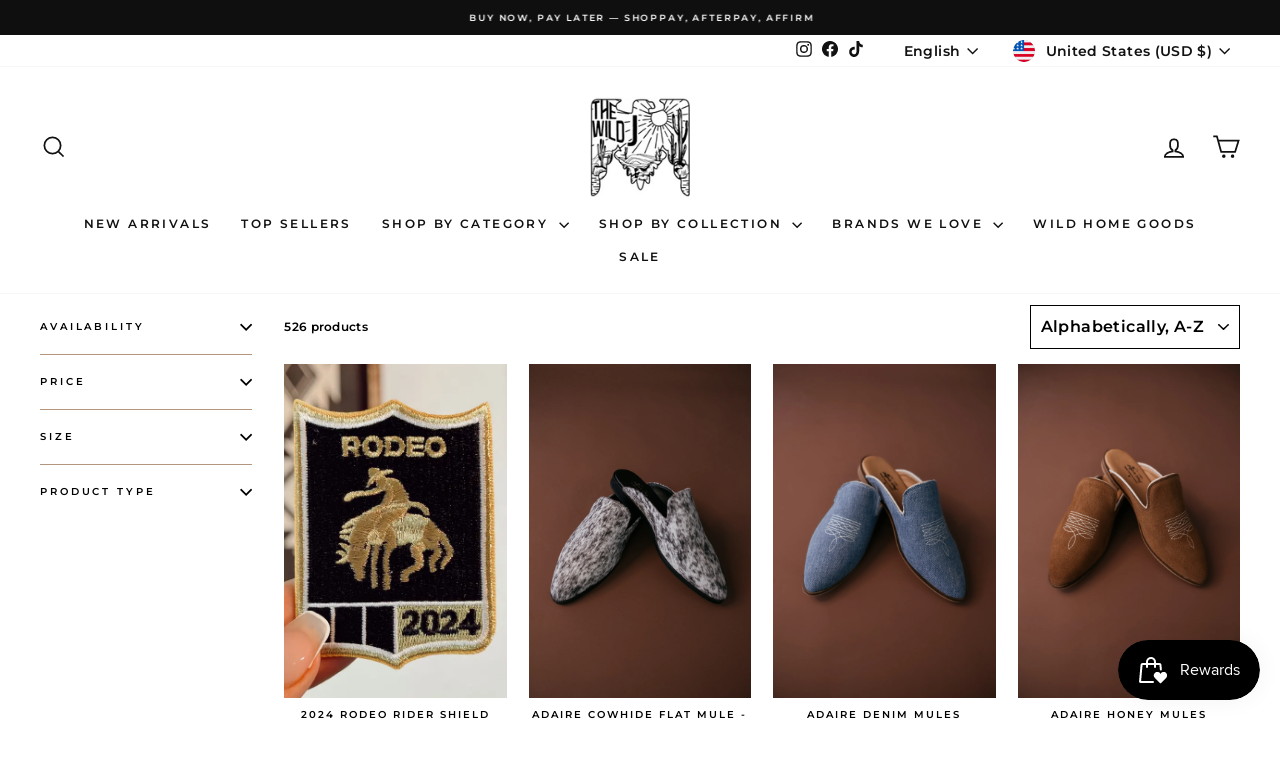

--- FILE ---
content_type: text/html; charset=utf-8
request_url: https://thewildj.com/collections/all
body_size: 57131
content:
<!doctype html>
<html class="no-js" lang="en" dir="ltr">
<head>
  <meta charset="utf-8">
  <meta http-equiv="X-UA-Compatible" content="IE=edge,chrome=1">
  <meta name="viewport" content="width=device-width,initial-scale=1">
  <meta name="theme-color" content="#000000">
  <link rel="canonical" href="https://thewildj.com/collections/all">

  <link rel="preconnect" href="https://cdn.shopify.com" crossorigin>
  <link rel="preconnect" href="https://fonts.shopifycdn.com" crossorigin>
  <link rel="dns-prefetch" href="https://productreviews.shopifycdn.com">
  <link rel="dns-prefetch" href="https://ajax.googleapis.com">
  <link rel="dns-prefetch" href="https://maps.googleapis.com">
  <link rel="dns-prefetch" href="https://maps.gstatic.com"><link rel="shortcut icon" href="//thewildj.com/cdn/shop/files/Simple_AM_Letter_Logo_c69cab60-b07c-48e0-b8c4-8cdecb3f3e30_32x32.png?v=1752095498" type="image/png" /><title>Products – The Wild J</title><meta property="og:site_name" content="The Wild J">
<meta property="og:url" content="https://thewildj.com/collections/all">
<meta property="og:title" content="Products">
<meta property="og:type" content="website">
<meta property="og:description" content="Shop cowgirl outfits and western boho style at The Wild J — your go-to western boutique for bold western dresses, NFR outfits, rodeo-ready looks, and standout western jewelry. Free shipping $150+ US.">
<meta property="og:locale" content="en"><meta property="og:image" content="https://thewildj.com/cdn/shop/files/Wild_J_Outline_PNG_0d600f6f-6f73-456e-8ae6-a29574c53176.png?crop=center&height=630&v=1600980172&width=1200">
  <meta property="og:image:secure_url" content="https://thewildj.com/cdn/shop/files/Wild_J_Outline_PNG_0d600f6f-6f73-456e-8ae6-a29574c53176.png?crop=center&height=630&v=1600980172&width=1200">
  <meta property="og:image:width" content="1200">
  <meta property="og:image:height" content="630">
  <meta property="og:image:alt" content="Products"><meta name="twitter:card" content="summary_large_image">
<meta name="twitter:title" content="Products">
<meta name="twitter:description" content="Shop cowgirl outfits and western boho style at The Wild J — your go-to western boutique for bold western dresses, NFR outfits, rodeo-ready looks, and standout western jewelry. Free shipping $150+ US."><meta name="twitter:image" content="https://thewildj.com/cdn/shop/files/Wild_J_Outline_PNG_0d600f6f-6f73-456e-8ae6-a29574c53176.png?crop=center&height=630&v=1600980172&width=1200">
  <meta name="twitter:image:alt" content="Products"><meta property="og:locale:alternate" content="pt_BR"><meta property="og:locale:alternate" content="es"><script type="application/ld+json">
{
  "@context": "https://schema.org",
  "@graph": [
    {
      "@type": "Organization",
      "@id": "https:\/\/thewildj.com#organization",
      "name": "The Wild J",
      "url": "https:\/\/thewildj.com"
,"description": "Shop cowgirl outfits and western boho style at The Wild J — your go-to western boutique for bold western dresses, NFR outfits, rodeo-ready looks, and standout western jewelry. Free shipping $150+ US."
,"sameAs": [
          "https:\/\/www.facebook.com\/shopthewildj","https:\/\/www.instagram.com\/SHOPTHEWILDJ"
        ]},
    {
      "@type": "WebSite",
      "@id": "https:\/\/thewildj.com#website",
      "name": "The Wild J",
      "url": "https:\/\/thewildj.com",
      "publisher": { "@id": "https:\/\/thewildj.com#organization" },
      "potentialAction": {
        "@type": "SearchAction",
        "target": {
          "@type": "EntryPoint",
          "urlTemplate": "https://thewildj.com/search?q={search_term_string}"
        },
        "query-input": "required name=search_term_string"
      }
    },{
        "@type": "CollectionPage",
        "@id": "https:\/\/thewildj.com\/collections\/all#collection",
        "name": "Products",
        "url": "https:\/\/thewildj.com\/collections\/all",
        "isPartOf": { "@id": "https:\/\/thewildj.com#website" },"image": {
            "@type": "ImageObject",
            "url": "https:\/\/thewildj.com\/cdn\/shop\/files\/Wild_J_Outline_PNG_0d600f6f-6f73-456e-8ae6-a29574c53176.png?v=1600980172\u0026width=1200"
          }}]
}
</script><script type="application/ld+json">
{
  "@context": "https://schema.org",
  "@type": "BreadcrumbList",
  "itemListElement": [
    {
      "@type": "ListItem",
      "position": 1,
      "name": "Home",
      "item": "https:\/\/thewildj.com"
    },{
        "@type": "ListItem",
        "position": 2,
        "name": "Products",
        "item": "https:\/\/thewildj.com\/collections\/all"
      }]
}
</script><style data-shopify>:root {
    font-synthesis: none;
    --font-body: system-ui, -apple-system, BlinkMacSystemFont, "Segoe UI", Roboto, Helvetica, Arial, sans-serif;
    --font-heading: var(--font-body);
  }

  @font-face {
  font-family: Domine;
  font-weight: 500;
  font-style: normal;
  font-display: swap;
  src: url("//thewildj.com/cdn/fonts/domine/domine_n5.68cd0419a00075ad1cdde075f651e7ba639389e8.woff2") format("woff2"),
       url("//thewildj.com/cdn/fonts/domine/domine_n5.77e6aa49502a0a97efd8c5bbe09d29d4c820bb10.woff") format("woff");
}

  @font-face {
  font-family: Montserrat;
  font-weight: 600;
  font-style: normal;
  font-display: swap;
  src: url("//thewildj.com/cdn/fonts/montserrat/montserrat_n6.1326b3e84230700ef15b3a29fb520639977513e0.woff2") format("woff2"),
       url("//thewildj.com/cdn/fonts/montserrat/montserrat_n6.652f051080eb14192330daceed8cd53dfdc5ead9.woff") format("woff");
}

  @font-face {
  font-family: Montserrat;
  font-weight: 600;
  font-style: normal;
  font-display: swap;
  src: url("//thewildj.com/cdn/fonts/montserrat/montserrat_n6.1326b3e84230700ef15b3a29fb520639977513e0.woff2") format("woff2"),
       url("//thewildj.com/cdn/fonts/montserrat/montserrat_n6.652f051080eb14192330daceed8cd53dfdc5ead9.woff") format("woff");
}

  @font-face {
  font-family: Montserrat;
  font-weight: 600;
  font-style: italic;
  font-display: swap;
  src: url("//thewildj.com/cdn/fonts/montserrat/montserrat_i6.e90155dd2f004112a61c0322d66d1f59dadfa84b.woff2") format("woff2"),
       url("//thewildj.com/cdn/fonts/montserrat/montserrat_i6.41470518d8e9d7f1bcdd29a447c2397e5393943f.woff") format("woff");
}

  @font-face {
  font-family: Montserrat;
  font-weight: 600;
  font-style: italic;
  font-display: swap;
  src: url("//thewildj.com/cdn/fonts/montserrat/montserrat_i6.e90155dd2f004112a61c0322d66d1f59dadfa84b.woff2") format("woff2"),
       url("//thewildj.com/cdn/fonts/montserrat/montserrat_i6.41470518d8e9d7f1bcdd29a447c2397e5393943f.woff") format("woff");
}

</style><style data-shopify>:root{
  --typeHeaderPrimary: Domine;
  --typeHeaderFallback: serif;
  --typeHeaderSize: 22px;
  --typeHeaderWeight: 500;
  --typeHeaderLineHeight: 1.5;
  --typeHeaderSpacing: 0.025em;

  --typeBasePrimary: Montserrat;
  --typeBaseFallback: sans-serif;
  --typeBaseSize: 12px;
  --typeBaseWeight: 600;
  --typeBaseSpacing: 0.025em;
  --typeBaseLineHeight: 1.5;
  --typeBaselineHeightMinus01: 1.4;

  --typeCollectionTitle: 21px;

  --iconWeight: 4px;
  --iconLinecaps: miter;

  
    --buttonRadius: 3px;
  

  --colorGridOverlayOpacity: 0.2;

  --colorAnnouncement: #0f0f0f;
  --colorAnnouncementText: #ffffff;

  --colorBody: #ffffff;
  --colorBodyAlpha05: rgba(255, 255, 255, 0.05);
  --colorBodyDim: #f2f2f2;
  --colorBodyLightDim: #fafafa;
  --colorBodyMediumDim: #f5f5f5;

  --colorBorder: #000000;

  --colorBtnPrimary: #000000;
  --colorBtnPrimaryLight: #1a1a1a;
  --colorBtnPrimaryDim: #000000;
  --colorBtnPrimaryText: #ffffff;

  --colorCartDot: #b4967e;

  --colorDrawers: #ffffff;
  --colorDrawersDim: #f2f2f2;
  --colorDrawerBorder: #b4967e;
  --colorDrawerText: #000000;
  --colorDrawerTextDark: #000000;
  --colorDrawerButton: #111111;
  --colorDrawerButtonText: #b4967e;

  --colorFooter: #000000;
  --colorFooterText: #ffffff;
  /* make this actually semi-transparent */
  --colorFooterTextAlpha01: rgba(255, 255, 255, 0.1);

  --colorGridOverlay: #000000;

  --colorHeaderTextAlpha01: rgba(17, 17, 17, 0.1);

  --colorHeroText: #ffffff;

  --colorSmallImageBg: #ffffff;
  --colorLargeImageBg: #0f0f0f;

  --colorImageOverlay: #000000;
  --colorImageOverlayOpacity: 0.0;
  --colorImageOverlayTextShadow: 0.31;

  --colorLink: #000000;

  --colorModalBg: rgba(180, 150, 126, 0.6);

  --colorNav: #ffffff;
  --colorNavText: #111111;

  --colorPrice: #111111;

  --colorSaleTag: #910a0a;
  --colorSaleTagText: #ffffff;

  --colorTextBody: #000000;
  --colorTextBodyAlpha015: rgba(0, 0, 0, 0.15);
  --colorTextBodyAlpha005: rgba(0, 0, 0, 0.05);
  --colorTextBodyAlpha008: rgba(0, 0, 0, 0.08);
  --colorTextSavings: #910a0a;

  --urlIcoSelect: url(//thewildj.com/cdn/shop/t/77/assets/ico-select.svg);
  --urlIcoSelectFooter: url(//thewildj.com/cdn/shop/t/77/assets/ico-select-footer.svg);
  --urlIcoSelectWhite: url(//thewildj.com/cdn/shop/t/77/assets/ico-select-white.svg);

  --grid-gutter: 17px;
  --drawer-gutter: 20px;

  --sizeChartMargin: 25px 0;
  --sizeChartIconMargin: 5px;

  --newsletterReminderPadding: 40px;

  /* Shop Pay Installments */
  --color-body-text: #000000;
  --color-body: #ffffff;
  --color-bg: #ffffff;
}
.placeholder-content{
  background-image: linear-gradient(
    100deg,
    #ffffff 40%,
    #f7f7f7 63%,
    #ffffff 79%
  );
}</style><link href="//thewildj.com/cdn/shop/t/77/assets/theme.css?v=125582496599053609831767504129" rel="stylesheet" type="text/css" media="all" />
<link href="//thewildj.com/cdn/shop/t/77/assets/custom-fixes.css?v=138833703414322110461767948886" rel="stylesheet" type="text/css" media="all" />

  <script>
    document.documentElement.className = document.documentElement.className.replace('no-js', 'js');

    window.theme = window.theme || {};
    theme.routes = {
      home: "/",
      cart: "/cart.js",
      cartPage: "/cart",
      cartAdd: "/cart/add.js",
      cartChange: "/cart/change.js",
      search: "/search",
      predictiveSearch: "/search/suggest"
    };

    theme.strings = {
      soldOut: "Sold Out",
      unavailable: "Unavailable",
      inStockLabel: "In stock, ready to ship",
      oneStockLabel: "Low stock - [count] item left",
      otherStockLabel: "Low stock - [count] items left",
      willNotShipUntil: "Ready to ship [date]",
      willBeInStockAfter: "Back in stock [date]",
      waitingForStock: "Backordered, shipping soon",
      savePrice: "Save [saved_amount]",
      cartEmpty: "Your cart is currently empty.",
      cartTermsConfirmation: "You must agree with the terms and conditions of sales to check out",
      searchCollections: "Collections",
      searchPages: "Pages",
      searchArticles: "Articles",
      productFrom: "from ",
      maxQuantity: "You can only have [quantity] of [title] in your cart."
    };

    theme.settings = {
      cartType: "drawer",
      isCustomerTemplate: false,
      moneyFormat: "${{amount}}",
      saveType: "dollar",
      productImageSize: "portrait",
      productImageCover: true,
      predictiveSearch: true,
      predictiveSearchType: null,
      predictiveSearchVendor: false,
      predictiveSearchPrice: false,
      quickView: false,
      themeName: 'Impulse',
      themeVersion: "8.0.0"
    };
  </script>

  <script>window.performance && window.performance.mark && window.performance.mark('shopify.content_for_header.start');</script><meta name="google-site-verification" content="xdUJ0NZUjAnJ0zUXWDPnYdAsix50tV6fzHN3peZzihQ">
<meta name="facebook-domain-verification" content="gsbwhgnzj2hwzrxbxiq3i7a3yq63hj">
<meta id="shopify-digital-wallet" name="shopify-digital-wallet" content="/45268730024/digital_wallets/dialog">
<meta name="shopify-checkout-api-token" content="82d8c37dab850600ab90c35f7ec81282">
<meta id="in-context-paypal-metadata" data-shop-id="45268730024" data-venmo-supported="false" data-environment="production" data-locale="en_US" data-paypal-v4="true" data-currency="USD">
<link rel="alternate" type="application/atom+xml" title="Feed" href="/collections/all.atom" />
<link rel="next" href="/collections/all?page=2">
<link rel="alternate" hreflang="x-default" href="https://thewildj.com/collections/all">
<link rel="alternate" hreflang="en" href="https://thewildj.com/collections/all">
<link rel="alternate" hreflang="pt" href="https://thewildj.com/pt/collections/all">
<link rel="alternate" hreflang="es" href="https://thewildj.com/es/collections/all">
<script async="async" src="/checkouts/internal/preloads.js?locale=en-US"></script>
<link rel="preconnect" href="https://shop.app" crossorigin="anonymous">
<script async="async" src="https://shop.app/checkouts/internal/preloads.js?locale=en-US&shop_id=45268730024" crossorigin="anonymous"></script>
<script id="apple-pay-shop-capabilities" type="application/json">{"shopId":45268730024,"countryCode":"US","currencyCode":"USD","merchantCapabilities":["supports3DS"],"merchantId":"gid:\/\/shopify\/Shop\/45268730024","merchantName":"The Wild J","requiredBillingContactFields":["postalAddress","email"],"requiredShippingContactFields":["postalAddress","email"],"shippingType":"shipping","supportedNetworks":["visa","masterCard","amex","discover","elo","jcb"],"total":{"type":"pending","label":"The Wild J","amount":"1.00"},"shopifyPaymentsEnabled":true,"supportsSubscriptions":true}</script>
<script id="shopify-features" type="application/json">{"accessToken":"82d8c37dab850600ab90c35f7ec81282","betas":["rich-media-storefront-analytics"],"domain":"thewildj.com","predictiveSearch":true,"shopId":45268730024,"locale":"en"}</script>
<script>var Shopify = Shopify || {};
Shopify.shop = "the-wild-j.myshopify.com";
Shopify.locale = "en";
Shopify.currency = {"active":"USD","rate":"1.0"};
Shopify.country = "US";
Shopify.theme = {"name":"Copy of Wild J Current Theme - Structured Data ...","id":153776718051,"schema_name":"Impulse","schema_version":"8.0.0","theme_store_id":null,"role":"main"};
Shopify.theme.handle = "null";
Shopify.theme.style = {"id":null,"handle":null};
Shopify.cdnHost = "thewildj.com/cdn";
Shopify.routes = Shopify.routes || {};
Shopify.routes.root = "/";</script>
<script type="module">!function(o){(o.Shopify=o.Shopify||{}).modules=!0}(window);</script>
<script>!function(o){function n(){var o=[];function n(){o.push(Array.prototype.slice.apply(arguments))}return n.q=o,n}var t=o.Shopify=o.Shopify||{};t.loadFeatures=n(),t.autoloadFeatures=n()}(window);</script>
<script>
  window.ShopifyPay = window.ShopifyPay || {};
  window.ShopifyPay.apiHost = "shop.app\/pay";
  window.ShopifyPay.redirectState = null;
</script>
<script id="shop-js-analytics" type="application/json">{"pageType":"collection"}</script>
<script defer="defer" async type="module" src="//thewildj.com/cdn/shopifycloud/shop-js/modules/v2/client.init-shop-cart-sync_C5BV16lS.en.esm.js"></script>
<script defer="defer" async type="module" src="//thewildj.com/cdn/shopifycloud/shop-js/modules/v2/chunk.common_CygWptCX.esm.js"></script>
<script type="module">
  await import("//thewildj.com/cdn/shopifycloud/shop-js/modules/v2/client.init-shop-cart-sync_C5BV16lS.en.esm.js");
await import("//thewildj.com/cdn/shopifycloud/shop-js/modules/v2/chunk.common_CygWptCX.esm.js");

  window.Shopify.SignInWithShop?.initShopCartSync?.({"fedCMEnabled":true,"windoidEnabled":true});

</script>
<script>
  window.Shopify = window.Shopify || {};
  if (!window.Shopify.featureAssets) window.Shopify.featureAssets = {};
  window.Shopify.featureAssets['shop-js'] = {"shop-cart-sync":["modules/v2/client.shop-cart-sync_ZFArdW7E.en.esm.js","modules/v2/chunk.common_CygWptCX.esm.js"],"init-fed-cm":["modules/v2/client.init-fed-cm_CmiC4vf6.en.esm.js","modules/v2/chunk.common_CygWptCX.esm.js"],"shop-button":["modules/v2/client.shop-button_tlx5R9nI.en.esm.js","modules/v2/chunk.common_CygWptCX.esm.js"],"shop-cash-offers":["modules/v2/client.shop-cash-offers_DOA2yAJr.en.esm.js","modules/v2/chunk.common_CygWptCX.esm.js","modules/v2/chunk.modal_D71HUcav.esm.js"],"init-windoid":["modules/v2/client.init-windoid_sURxWdc1.en.esm.js","modules/v2/chunk.common_CygWptCX.esm.js"],"shop-toast-manager":["modules/v2/client.shop-toast-manager_ClPi3nE9.en.esm.js","modules/v2/chunk.common_CygWptCX.esm.js"],"init-shop-email-lookup-coordinator":["modules/v2/client.init-shop-email-lookup-coordinator_B8hsDcYM.en.esm.js","modules/v2/chunk.common_CygWptCX.esm.js"],"init-shop-cart-sync":["modules/v2/client.init-shop-cart-sync_C5BV16lS.en.esm.js","modules/v2/chunk.common_CygWptCX.esm.js"],"avatar":["modules/v2/client.avatar_BTnouDA3.en.esm.js"],"pay-button":["modules/v2/client.pay-button_FdsNuTd3.en.esm.js","modules/v2/chunk.common_CygWptCX.esm.js"],"init-customer-accounts":["modules/v2/client.init-customer-accounts_DxDtT_ad.en.esm.js","modules/v2/client.shop-login-button_C5VAVYt1.en.esm.js","modules/v2/chunk.common_CygWptCX.esm.js","modules/v2/chunk.modal_D71HUcav.esm.js"],"init-shop-for-new-customer-accounts":["modules/v2/client.init-shop-for-new-customer-accounts_ChsxoAhi.en.esm.js","modules/v2/client.shop-login-button_C5VAVYt1.en.esm.js","modules/v2/chunk.common_CygWptCX.esm.js","modules/v2/chunk.modal_D71HUcav.esm.js"],"shop-login-button":["modules/v2/client.shop-login-button_C5VAVYt1.en.esm.js","modules/v2/chunk.common_CygWptCX.esm.js","modules/v2/chunk.modal_D71HUcav.esm.js"],"init-customer-accounts-sign-up":["modules/v2/client.init-customer-accounts-sign-up_CPSyQ0Tj.en.esm.js","modules/v2/client.shop-login-button_C5VAVYt1.en.esm.js","modules/v2/chunk.common_CygWptCX.esm.js","modules/v2/chunk.modal_D71HUcav.esm.js"],"shop-follow-button":["modules/v2/client.shop-follow-button_Cva4Ekp9.en.esm.js","modules/v2/chunk.common_CygWptCX.esm.js","modules/v2/chunk.modal_D71HUcav.esm.js"],"checkout-modal":["modules/v2/client.checkout-modal_BPM8l0SH.en.esm.js","modules/v2/chunk.common_CygWptCX.esm.js","modules/v2/chunk.modal_D71HUcav.esm.js"],"lead-capture":["modules/v2/client.lead-capture_Bi8yE_yS.en.esm.js","modules/v2/chunk.common_CygWptCX.esm.js","modules/v2/chunk.modal_D71HUcav.esm.js"],"shop-login":["modules/v2/client.shop-login_D6lNrXab.en.esm.js","modules/v2/chunk.common_CygWptCX.esm.js","modules/v2/chunk.modal_D71HUcav.esm.js"],"payment-terms":["modules/v2/client.payment-terms_CZxnsJam.en.esm.js","modules/v2/chunk.common_CygWptCX.esm.js","modules/v2/chunk.modal_D71HUcav.esm.js"]};
</script>
<script>(function() {
  var isLoaded = false;
  function asyncLoad() {
    if (isLoaded) return;
    isLoaded = true;
    var urls = ["https:\/\/trust.conversionbear.com\/script?app=trust_badge\u0026shop=the-wild-j.myshopify.com","https:\/\/str.rise-ai.com\/?shop=the-wild-j.myshopify.com","https:\/\/strn.rise-ai.com\/?shop=the-wild-j.myshopify.com","https:\/\/cdn.shopify.com\/s\/files\/1\/0452\/6873\/0024\/t\/23\/assets\/affirmShopify.js?v=1753808071\u0026shop=the-wild-j.myshopify.com"];
    for (var i = 0; i < urls.length; i++) {
      var s = document.createElement('script');
      s.type = 'text/javascript';
      s.async = true;
      s.src = urls[i];
      var x = document.getElementsByTagName('script')[0];
      x.parentNode.insertBefore(s, x);
    }
  };
  if(window.attachEvent) {
    window.attachEvent('onload', asyncLoad);
  } else {
    window.addEventListener('load', asyncLoad, false);
  }
})();</script>
<script id="__st">var __st={"a":45268730024,"offset":-21600,"reqid":"3c6c83e5-3e7b-450e-a438-af37256bf115-1768706587","pageurl":"thewildj.com\/collections\/all","u":"17fd15ccc88a","p":"collection"};</script>
<script>window.ShopifyPaypalV4VisibilityTracking = true;</script>
<script id="captcha-bootstrap">!function(){'use strict';const t='contact',e='account',n='new_comment',o=[[t,t],['blogs',n],['comments',n],[t,'customer']],c=[[e,'customer_login'],[e,'guest_login'],[e,'recover_customer_password'],[e,'create_customer']],r=t=>t.map((([t,e])=>`form[action*='/${t}']:not([data-nocaptcha='true']) input[name='form_type'][value='${e}']`)).join(','),a=t=>()=>t?[...document.querySelectorAll(t)].map((t=>t.form)):[];function s(){const t=[...o],e=r(t);return a(e)}const i='password',u='form_key',d=['recaptcha-v3-token','g-recaptcha-response','h-captcha-response',i],f=()=>{try{return window.sessionStorage}catch{return}},m='__shopify_v',_=t=>t.elements[u];function p(t,e,n=!1){try{const o=window.sessionStorage,c=JSON.parse(o.getItem(e)),{data:r}=function(t){const{data:e,action:n}=t;return t[m]||n?{data:e,action:n}:{data:t,action:n}}(c);for(const[e,n]of Object.entries(r))t.elements[e]&&(t.elements[e].value=n);n&&o.removeItem(e)}catch(o){console.error('form repopulation failed',{error:o})}}const l='form_type',E='cptcha';function T(t){t.dataset[E]=!0}const w=window,h=w.document,L='Shopify',v='ce_forms',y='captcha';let A=!1;((t,e)=>{const n=(g='f06e6c50-85a8-45c8-87d0-21a2b65856fe',I='https://cdn.shopify.com/shopifycloud/storefront-forms-hcaptcha/ce_storefront_forms_captcha_hcaptcha.v1.5.2.iife.js',D={infoText:'Protected by hCaptcha',privacyText:'Privacy',termsText:'Terms'},(t,e,n)=>{const o=w[L][v],c=o.bindForm;if(c)return c(t,g,e,D).then(n);var r;o.q.push([[t,g,e,D],n]),r=I,A||(h.body.append(Object.assign(h.createElement('script'),{id:'captcha-provider',async:!0,src:r})),A=!0)});var g,I,D;w[L]=w[L]||{},w[L][v]=w[L][v]||{},w[L][v].q=[],w[L][y]=w[L][y]||{},w[L][y].protect=function(t,e){n(t,void 0,e),T(t)},Object.freeze(w[L][y]),function(t,e,n,w,h,L){const[v,y,A,g]=function(t,e,n){const i=e?o:[],u=t?c:[],d=[...i,...u],f=r(d),m=r(i),_=r(d.filter((([t,e])=>n.includes(e))));return[a(f),a(m),a(_),s()]}(w,h,L),I=t=>{const e=t.target;return e instanceof HTMLFormElement?e:e&&e.form},D=t=>v().includes(t);t.addEventListener('submit',(t=>{const e=I(t);if(!e)return;const n=D(e)&&!e.dataset.hcaptchaBound&&!e.dataset.recaptchaBound,o=_(e),c=g().includes(e)&&(!o||!o.value);(n||c)&&t.preventDefault(),c&&!n&&(function(t){try{if(!f())return;!function(t){const e=f();if(!e)return;const n=_(t);if(!n)return;const o=n.value;o&&e.removeItem(o)}(t);const e=Array.from(Array(32),(()=>Math.random().toString(36)[2])).join('');!function(t,e){_(t)||t.append(Object.assign(document.createElement('input'),{type:'hidden',name:u})),t.elements[u].value=e}(t,e),function(t,e){const n=f();if(!n)return;const o=[...t.querySelectorAll(`input[type='${i}']`)].map((({name:t})=>t)),c=[...d,...o],r={};for(const[a,s]of new FormData(t).entries())c.includes(a)||(r[a]=s);n.setItem(e,JSON.stringify({[m]:1,action:t.action,data:r}))}(t,e)}catch(e){console.error('failed to persist form',e)}}(e),e.submit())}));const S=(t,e)=>{t&&!t.dataset[E]&&(n(t,e.some((e=>e===t))),T(t))};for(const o of['focusin','change'])t.addEventListener(o,(t=>{const e=I(t);D(e)&&S(e,y())}));const B=e.get('form_key'),M=e.get(l),P=B&&M;t.addEventListener('DOMContentLoaded',(()=>{const t=y();if(P)for(const e of t)e.elements[l].value===M&&p(e,B);[...new Set([...A(),...v().filter((t=>'true'===t.dataset.shopifyCaptcha))])].forEach((e=>S(e,t)))}))}(h,new URLSearchParams(w.location.search),n,t,e,['guest_login'])})(!0,!0)}();</script>
<script integrity="sha256-4kQ18oKyAcykRKYeNunJcIwy7WH5gtpwJnB7kiuLZ1E=" data-source-attribution="shopify.loadfeatures" defer="defer" src="//thewildj.com/cdn/shopifycloud/storefront/assets/storefront/load_feature-a0a9edcb.js" crossorigin="anonymous"></script>
<script crossorigin="anonymous" defer="defer" src="//thewildj.com/cdn/shopifycloud/storefront/assets/shopify_pay/storefront-65b4c6d7.js?v=20250812"></script>
<script data-source-attribution="shopify.dynamic_checkout.dynamic.init">var Shopify=Shopify||{};Shopify.PaymentButton=Shopify.PaymentButton||{isStorefrontPortableWallets:!0,init:function(){window.Shopify.PaymentButton.init=function(){};var t=document.createElement("script");t.src="https://thewildj.com/cdn/shopifycloud/portable-wallets/latest/portable-wallets.en.js",t.type="module",document.head.appendChild(t)}};
</script>
<script data-source-attribution="shopify.dynamic_checkout.buyer_consent">
  function portableWalletsHideBuyerConsent(e){var t=document.getElementById("shopify-buyer-consent"),n=document.getElementById("shopify-subscription-policy-button");t&&n&&(t.classList.add("hidden"),t.setAttribute("aria-hidden","true"),n.removeEventListener("click",e))}function portableWalletsShowBuyerConsent(e){var t=document.getElementById("shopify-buyer-consent"),n=document.getElementById("shopify-subscription-policy-button");t&&n&&(t.classList.remove("hidden"),t.removeAttribute("aria-hidden"),n.addEventListener("click",e))}window.Shopify?.PaymentButton&&(window.Shopify.PaymentButton.hideBuyerConsent=portableWalletsHideBuyerConsent,window.Shopify.PaymentButton.showBuyerConsent=portableWalletsShowBuyerConsent);
</script>
<script data-source-attribution="shopify.dynamic_checkout.cart.bootstrap">document.addEventListener("DOMContentLoaded",(function(){function t(){return document.querySelector("shopify-accelerated-checkout-cart, shopify-accelerated-checkout")}if(t())Shopify.PaymentButton.init();else{new MutationObserver((function(e,n){t()&&(Shopify.PaymentButton.init(),n.disconnect())})).observe(document.body,{childList:!0,subtree:!0})}}));
</script>
<script id='scb4127' type='text/javascript' async='' src='https://thewildj.com/cdn/shopifycloud/privacy-banner/storefront-banner.js'></script><link id="shopify-accelerated-checkout-styles" rel="stylesheet" media="screen" href="https://thewildj.com/cdn/shopifycloud/portable-wallets/latest/accelerated-checkout-backwards-compat.css" crossorigin="anonymous">
<style id="shopify-accelerated-checkout-cart">
        #shopify-buyer-consent {
  margin-top: 1em;
  display: inline-block;
  width: 100%;
}

#shopify-buyer-consent.hidden {
  display: none;
}

#shopify-subscription-policy-button {
  background: none;
  border: none;
  padding: 0;
  text-decoration: underline;
  font-size: inherit;
  cursor: pointer;
}

#shopify-subscription-policy-button::before {
  box-shadow: none;
}

      </style>

<script>window.performance && window.performance.mark && window.performance.mark('shopify.content_for_header.end');</script>

  <script src="//thewildj.com/cdn/shop/t/77/assets/vendor-scripts-v11.js" defer="defer"></script><link rel="stylesheet" href="//thewildj.com/cdn/shop/t/77/assets/country-flags.css"><script src="//thewildj.com/cdn/shop/t/77/assets/theme.js?v=104412334013889949971767504129" defer="defer"></script>
<!-- BEGIN app block: shopify://apps/klaviyo-email-marketing-sms/blocks/klaviyo-onsite-embed/2632fe16-c075-4321-a88b-50b567f42507 -->












  <script async src="https://static.klaviyo.com/onsite/js/UxaHkN/klaviyo.js?company_id=UxaHkN"></script>
  <script>!function(){if(!window.klaviyo){window._klOnsite=window._klOnsite||[];try{window.klaviyo=new Proxy({},{get:function(n,i){return"push"===i?function(){var n;(n=window._klOnsite).push.apply(n,arguments)}:function(){for(var n=arguments.length,o=new Array(n),w=0;w<n;w++)o[w]=arguments[w];var t="function"==typeof o[o.length-1]?o.pop():void 0,e=new Promise((function(n){window._klOnsite.push([i].concat(o,[function(i){t&&t(i),n(i)}]))}));return e}}})}catch(n){window.klaviyo=window.klaviyo||[],window.klaviyo.push=function(){var n;(n=window._klOnsite).push.apply(n,arguments)}}}}();</script>

  




  <script>
    window.klaviyoReviewsProductDesignMode = false
  </script>



  <!-- BEGIN app snippet: customer-hub-data --><script>
  if (!window.customerHub) {
    window.customerHub = {};
  }
  window.customerHub.storefrontRoutes = {
    login: "https://thewildj.com/customer_authentication/redirect?locale=en&region_country=US?return_url=%2F%23k-hub",
    register: "https://account.thewildj.com?locale=en?return_url=%2F%23k-hub",
    logout: "/account/logout",
    profile: "/account",
    addresses: "/account/addresses",
  };
  
  window.customerHub.userId = null;
  
  window.customerHub.storeDomain = "the-wild-j.myshopify.com";

  

  
    window.customerHub.storeLocale = {
        currentLanguage: 'en',
        currentCountry: 'US',
        availableLanguages: [
          
            {
              iso_code: 'en',
              endonym_name: 'English'
            },
          
            {
              iso_code: 'pt-BR',
              endonym_name: 'português (Brasil)'
            },
          
            {
              iso_code: 'es',
              endonym_name: 'Español'
            }
          
        ],
        availableCountries: [
          
            {
              iso_code: 'AL',
              name: 'Albania',
              currency_code: 'ALL'
            },
          
            {
              iso_code: 'DZ',
              name: 'Algeria',
              currency_code: 'DZD'
            },
          
            {
              iso_code: 'AD',
              name: 'Andorra',
              currency_code: 'EUR'
            },
          
            {
              iso_code: 'AO',
              name: 'Angola',
              currency_code: 'USD'
            },
          
            {
              iso_code: 'AI',
              name: 'Anguilla',
              currency_code: 'XCD'
            },
          
            {
              iso_code: 'AG',
              name: 'Antigua &amp; Barbuda',
              currency_code: 'XCD'
            },
          
            {
              iso_code: 'AR',
              name: 'Argentina',
              currency_code: 'USD'
            },
          
            {
              iso_code: 'AM',
              name: 'Armenia',
              currency_code: 'AMD'
            },
          
            {
              iso_code: 'AW',
              name: 'Aruba',
              currency_code: 'AWG'
            },
          
            {
              iso_code: 'AU',
              name: 'Australia',
              currency_code: 'AUD'
            },
          
            {
              iso_code: 'AT',
              name: 'Austria',
              currency_code: 'EUR'
            },
          
            {
              iso_code: 'AZ',
              name: 'Azerbaijan',
              currency_code: 'AZN'
            },
          
            {
              iso_code: 'BS',
              name: 'Bahamas',
              currency_code: 'BSD'
            },
          
            {
              iso_code: 'BH',
              name: 'Bahrain',
              currency_code: 'USD'
            },
          
            {
              iso_code: 'BD',
              name: 'Bangladesh',
              currency_code: 'BDT'
            },
          
            {
              iso_code: 'BB',
              name: 'Barbados',
              currency_code: 'BBD'
            },
          
            {
              iso_code: 'BE',
              name: 'Belgium',
              currency_code: 'EUR'
            },
          
            {
              iso_code: 'BZ',
              name: 'Belize',
              currency_code: 'BZD'
            },
          
            {
              iso_code: 'BJ',
              name: 'Benin',
              currency_code: 'XOF'
            },
          
            {
              iso_code: 'BM',
              name: 'Bermuda',
              currency_code: 'USD'
            },
          
            {
              iso_code: 'BO',
              name: 'Bolivia',
              currency_code: 'BOB'
            },
          
            {
              iso_code: 'BA',
              name: 'Bosnia &amp; Herzegovina',
              currency_code: 'BAM'
            },
          
            {
              iso_code: 'BW',
              name: 'Botswana',
              currency_code: 'BWP'
            },
          
            {
              iso_code: 'BR',
              name: 'Brazil',
              currency_code: 'USD'
            },
          
            {
              iso_code: 'VG',
              name: 'British Virgin Islands',
              currency_code: 'USD'
            },
          
            {
              iso_code: 'BN',
              name: 'Brunei',
              currency_code: 'BND'
            },
          
            {
              iso_code: 'BG',
              name: 'Bulgaria',
              currency_code: 'EUR'
            },
          
            {
              iso_code: 'BF',
              name: 'Burkina Faso',
              currency_code: 'XOF'
            },
          
            {
              iso_code: 'BI',
              name: 'Burundi',
              currency_code: 'USD'
            },
          
            {
              iso_code: 'KH',
              name: 'Cambodia',
              currency_code: 'KHR'
            },
          
            {
              iso_code: 'CM',
              name: 'Cameroon',
              currency_code: 'XAF'
            },
          
            {
              iso_code: 'CA',
              name: 'Canada',
              currency_code: 'CAD'
            },
          
            {
              iso_code: 'CV',
              name: 'Cape Verde',
              currency_code: 'CVE'
            },
          
            {
              iso_code: 'BQ',
              name: 'Caribbean Netherlands',
              currency_code: 'USD'
            },
          
            {
              iso_code: 'KY',
              name: 'Cayman Islands',
              currency_code: 'KYD'
            },
          
            {
              iso_code: 'TD',
              name: 'Chad',
              currency_code: 'XAF'
            },
          
            {
              iso_code: 'CL',
              name: 'Chile',
              currency_code: 'USD'
            },
          
            {
              iso_code: 'CN',
              name: 'China',
              currency_code: 'CNY'
            },
          
            {
              iso_code: 'CO',
              name: 'Colombia',
              currency_code: 'USD'
            },
          
            {
              iso_code: 'KM',
              name: 'Comoros',
              currency_code: 'KMF'
            },
          
            {
              iso_code: 'CK',
              name: 'Cook Islands',
              currency_code: 'NZD'
            },
          
            {
              iso_code: 'CR',
              name: 'Costa Rica',
              currency_code: 'CRC'
            },
          
            {
              iso_code: 'HR',
              name: 'Croatia',
              currency_code: 'EUR'
            },
          
            {
              iso_code: 'CW',
              name: 'Curaçao',
              currency_code: 'ANG'
            },
          
            {
              iso_code: 'CY',
              name: 'Cyprus',
              currency_code: 'EUR'
            },
          
            {
              iso_code: 'CZ',
              name: 'Czechia',
              currency_code: 'CZK'
            },
          
            {
              iso_code: 'DK',
              name: 'Denmark',
              currency_code: 'DKK'
            },
          
            {
              iso_code: 'DJ',
              name: 'Djibouti',
              currency_code: 'DJF'
            },
          
            {
              iso_code: 'DM',
              name: 'Dominica',
              currency_code: 'XCD'
            },
          
            {
              iso_code: 'DO',
              name: 'Dominican Republic',
              currency_code: 'DOP'
            },
          
            {
              iso_code: 'EC',
              name: 'Ecuador',
              currency_code: 'USD'
            },
          
            {
              iso_code: 'EG',
              name: 'Egypt',
              currency_code: 'EGP'
            },
          
            {
              iso_code: 'SV',
              name: 'El Salvador',
              currency_code: 'USD'
            },
          
            {
              iso_code: 'GQ',
              name: 'Equatorial Guinea',
              currency_code: 'XAF'
            },
          
            {
              iso_code: 'EE',
              name: 'Estonia',
              currency_code: 'EUR'
            },
          
            {
              iso_code: 'SZ',
              name: 'Eswatini',
              currency_code: 'USD'
            },
          
            {
              iso_code: 'ET',
              name: 'Ethiopia',
              currency_code: 'ETB'
            },
          
            {
              iso_code: 'FK',
              name: 'Falkland Islands',
              currency_code: 'FKP'
            },
          
            {
              iso_code: 'FO',
              name: 'Faroe Islands',
              currency_code: 'DKK'
            },
          
            {
              iso_code: 'FJ',
              name: 'Fiji',
              currency_code: 'FJD'
            },
          
            {
              iso_code: 'FI',
              name: 'Finland',
              currency_code: 'EUR'
            },
          
            {
              iso_code: 'FR',
              name: 'France',
              currency_code: 'EUR'
            },
          
            {
              iso_code: 'GF',
              name: 'French Guiana',
              currency_code: 'EUR'
            },
          
            {
              iso_code: 'PF',
              name: 'French Polynesia',
              currency_code: 'XPF'
            },
          
            {
              iso_code: 'GA',
              name: 'Gabon',
              currency_code: 'XOF'
            },
          
            {
              iso_code: 'GM',
              name: 'Gambia',
              currency_code: 'GMD'
            },
          
            {
              iso_code: 'GE',
              name: 'Georgia',
              currency_code: 'USD'
            },
          
            {
              iso_code: 'DE',
              name: 'Germany',
              currency_code: 'EUR'
            },
          
            {
              iso_code: 'GH',
              name: 'Ghana',
              currency_code: 'USD'
            },
          
            {
              iso_code: 'GI',
              name: 'Gibraltar',
              currency_code: 'GBP'
            },
          
            {
              iso_code: 'GR',
              name: 'Greece',
              currency_code: 'EUR'
            },
          
            {
              iso_code: 'GL',
              name: 'Greenland',
              currency_code: 'DKK'
            },
          
            {
              iso_code: 'GD',
              name: 'Grenada',
              currency_code: 'XCD'
            },
          
            {
              iso_code: 'GP',
              name: 'Guadeloupe',
              currency_code: 'EUR'
            },
          
            {
              iso_code: 'GT',
              name: 'Guatemala',
              currency_code: 'GTQ'
            },
          
            {
              iso_code: 'GG',
              name: 'Guernsey',
              currency_code: 'GBP'
            },
          
            {
              iso_code: 'GN',
              name: 'Guinea',
              currency_code: 'GNF'
            },
          
            {
              iso_code: 'GW',
              name: 'Guinea-Bissau',
              currency_code: 'XOF'
            },
          
            {
              iso_code: 'GY',
              name: 'Guyana',
              currency_code: 'GYD'
            },
          
            {
              iso_code: 'HT',
              name: 'Haiti',
              currency_code: 'USD'
            },
          
            {
              iso_code: 'HN',
              name: 'Honduras',
              currency_code: 'HNL'
            },
          
            {
              iso_code: 'HK',
              name: 'Hong Kong SAR',
              currency_code: 'HKD'
            },
          
            {
              iso_code: 'HU',
              name: 'Hungary',
              currency_code: 'HUF'
            },
          
            {
              iso_code: 'IS',
              name: 'Iceland',
              currency_code: 'ISK'
            },
          
            {
              iso_code: 'IN',
              name: 'India',
              currency_code: 'INR'
            },
          
            {
              iso_code: 'ID',
              name: 'Indonesia',
              currency_code: 'IDR'
            },
          
            {
              iso_code: 'IE',
              name: 'Ireland',
              currency_code: 'EUR'
            },
          
            {
              iso_code: 'IL',
              name: 'Israel',
              currency_code: 'ILS'
            },
          
            {
              iso_code: 'IT',
              name: 'Italy',
              currency_code: 'EUR'
            },
          
            {
              iso_code: 'JM',
              name: 'Jamaica',
              currency_code: 'JMD'
            },
          
            {
              iso_code: 'JP',
              name: 'Japan',
              currency_code: 'JPY'
            },
          
            {
              iso_code: 'JE',
              name: 'Jersey',
              currency_code: 'USD'
            },
          
            {
              iso_code: 'JO',
              name: 'Jordan',
              currency_code: 'USD'
            },
          
            {
              iso_code: 'KZ',
              name: 'Kazakhstan',
              currency_code: 'KZT'
            },
          
            {
              iso_code: 'KE',
              name: 'Kenya',
              currency_code: 'KES'
            },
          
            {
              iso_code: 'KI',
              name: 'Kiribati',
              currency_code: 'USD'
            },
          
            {
              iso_code: 'KW',
              name: 'Kuwait',
              currency_code: 'USD'
            },
          
            {
              iso_code: 'KG',
              name: 'Kyrgyzstan',
              currency_code: 'KGS'
            },
          
            {
              iso_code: 'LA',
              name: 'Laos',
              currency_code: 'LAK'
            },
          
            {
              iso_code: 'LV',
              name: 'Latvia',
              currency_code: 'EUR'
            },
          
            {
              iso_code: 'LS',
              name: 'Lesotho',
              currency_code: 'USD'
            },
          
            {
              iso_code: 'LI',
              name: 'Liechtenstein',
              currency_code: 'CHF'
            },
          
            {
              iso_code: 'LT',
              name: 'Lithuania',
              currency_code: 'EUR'
            },
          
            {
              iso_code: 'LU',
              name: 'Luxembourg',
              currency_code: 'EUR'
            },
          
            {
              iso_code: 'MO',
              name: 'Macao SAR',
              currency_code: 'MOP'
            },
          
            {
              iso_code: 'MG',
              name: 'Madagascar',
              currency_code: 'USD'
            },
          
            {
              iso_code: 'MW',
              name: 'Malawi',
              currency_code: 'MWK'
            },
          
            {
              iso_code: 'MY',
              name: 'Malaysia',
              currency_code: 'MYR'
            },
          
            {
              iso_code: 'MV',
              name: 'Maldives',
              currency_code: 'MVR'
            },
          
            {
              iso_code: 'MT',
              name: 'Malta',
              currency_code: 'EUR'
            },
          
            {
              iso_code: 'MQ',
              name: 'Martinique',
              currency_code: 'EUR'
            },
          
            {
              iso_code: 'MR',
              name: 'Mauritania',
              currency_code: 'USD'
            },
          
            {
              iso_code: 'MU',
              name: 'Mauritius',
              currency_code: 'MUR'
            },
          
            {
              iso_code: 'YT',
              name: 'Mayotte',
              currency_code: 'EUR'
            },
          
            {
              iso_code: 'MX',
              name: 'Mexico',
              currency_code: 'USD'
            },
          
            {
              iso_code: 'MD',
              name: 'Moldova',
              currency_code: 'MDL'
            },
          
            {
              iso_code: 'MC',
              name: 'Monaco',
              currency_code: 'EUR'
            },
          
            {
              iso_code: 'MN',
              name: 'Mongolia',
              currency_code: 'MNT'
            },
          
            {
              iso_code: 'ME',
              name: 'Montenegro',
              currency_code: 'EUR'
            },
          
            {
              iso_code: 'MS',
              name: 'Montserrat',
              currency_code: 'XCD'
            },
          
            {
              iso_code: 'MA',
              name: 'Morocco',
              currency_code: 'MAD'
            },
          
            {
              iso_code: 'MZ',
              name: 'Mozambique',
              currency_code: 'USD'
            },
          
            {
              iso_code: 'NA',
              name: 'Namibia',
              currency_code: 'USD'
            },
          
            {
              iso_code: 'NR',
              name: 'Nauru',
              currency_code: 'AUD'
            },
          
            {
              iso_code: 'NP',
              name: 'Nepal',
              currency_code: 'NPR'
            },
          
            {
              iso_code: 'NL',
              name: 'Netherlands',
              currency_code: 'EUR'
            },
          
            {
              iso_code: 'NC',
              name: 'New Caledonia',
              currency_code: 'XPF'
            },
          
            {
              iso_code: 'NZ',
              name: 'New Zealand',
              currency_code: 'NZD'
            },
          
            {
              iso_code: 'NI',
              name: 'Nicaragua',
              currency_code: 'NIO'
            },
          
            {
              iso_code: 'NG',
              name: 'Nigeria',
              currency_code: 'NGN'
            },
          
            {
              iso_code: 'NU',
              name: 'Niue',
              currency_code: 'NZD'
            },
          
            {
              iso_code: 'MK',
              name: 'North Macedonia',
              currency_code: 'USD'
            },
          
            {
              iso_code: 'NO',
              name: 'Norway',
              currency_code: 'USD'
            },
          
            {
              iso_code: 'OM',
              name: 'Oman',
              currency_code: 'USD'
            },
          
            {
              iso_code: 'PK',
              name: 'Pakistan',
              currency_code: 'PKR'
            },
          
            {
              iso_code: 'PA',
              name: 'Panama',
              currency_code: 'USD'
            },
          
            {
              iso_code: 'PG',
              name: 'Papua New Guinea',
              currency_code: 'PGK'
            },
          
            {
              iso_code: 'PY',
              name: 'Paraguay',
              currency_code: 'PYG'
            },
          
            {
              iso_code: 'PE',
              name: 'Peru',
              currency_code: 'PEN'
            },
          
            {
              iso_code: 'PH',
              name: 'Philippines',
              currency_code: 'PHP'
            },
          
            {
              iso_code: 'PL',
              name: 'Poland',
              currency_code: 'PLN'
            },
          
            {
              iso_code: 'PT',
              name: 'Portugal',
              currency_code: 'EUR'
            },
          
            {
              iso_code: 'QA',
              name: 'Qatar',
              currency_code: 'QAR'
            },
          
            {
              iso_code: 'RE',
              name: 'Réunion',
              currency_code: 'EUR'
            },
          
            {
              iso_code: 'RO',
              name: 'Romania',
              currency_code: 'RON'
            },
          
            {
              iso_code: 'RW',
              name: 'Rwanda',
              currency_code: 'RWF'
            },
          
            {
              iso_code: 'WS',
              name: 'Samoa',
              currency_code: 'WST'
            },
          
            {
              iso_code: 'SM',
              name: 'San Marino',
              currency_code: 'EUR'
            },
          
            {
              iso_code: 'ST',
              name: 'São Tomé &amp; Príncipe',
              currency_code: 'STD'
            },
          
            {
              iso_code: 'SA',
              name: 'Saudi Arabia',
              currency_code: 'SAR'
            },
          
            {
              iso_code: 'SN',
              name: 'Senegal',
              currency_code: 'XOF'
            },
          
            {
              iso_code: 'RS',
              name: 'Serbia',
              currency_code: 'RSD'
            },
          
            {
              iso_code: 'SC',
              name: 'Seychelles',
              currency_code: 'USD'
            },
          
            {
              iso_code: 'SL',
              name: 'Sierra Leone',
              currency_code: 'SLL'
            },
          
            {
              iso_code: 'SG',
              name: 'Singapore',
              currency_code: 'SGD'
            },
          
            {
              iso_code: 'SK',
              name: 'Slovakia',
              currency_code: 'EUR'
            },
          
            {
              iso_code: 'SI',
              name: 'Slovenia',
              currency_code: 'EUR'
            },
          
            {
              iso_code: 'SB',
              name: 'Solomon Islands',
              currency_code: 'SBD'
            },
          
            {
              iso_code: 'ZA',
              name: 'South Africa',
              currency_code: 'USD'
            },
          
            {
              iso_code: 'KR',
              name: 'South Korea',
              currency_code: 'KRW'
            },
          
            {
              iso_code: 'ES',
              name: 'Spain',
              currency_code: 'EUR'
            },
          
            {
              iso_code: 'LK',
              name: 'Sri Lanka',
              currency_code: 'LKR'
            },
          
            {
              iso_code: 'BL',
              name: 'St. Barthélemy',
              currency_code: 'EUR'
            },
          
            {
              iso_code: 'KN',
              name: 'St. Kitts &amp; Nevis',
              currency_code: 'XCD'
            },
          
            {
              iso_code: 'LC',
              name: 'St. Lucia',
              currency_code: 'XCD'
            },
          
            {
              iso_code: 'MF',
              name: 'St. Martin',
              currency_code: 'EUR'
            },
          
            {
              iso_code: 'VC',
              name: 'St. Vincent &amp; Grenadines',
              currency_code: 'XCD'
            },
          
            {
              iso_code: 'SR',
              name: 'Suriname',
              currency_code: 'USD'
            },
          
            {
              iso_code: 'SE',
              name: 'Sweden',
              currency_code: 'SEK'
            },
          
            {
              iso_code: 'CH',
              name: 'Switzerland',
              currency_code: 'CHF'
            },
          
            {
              iso_code: 'TW',
              name: 'Taiwan',
              currency_code: 'TWD'
            },
          
            {
              iso_code: 'TZ',
              name: 'Tanzania',
              currency_code: 'TZS'
            },
          
            {
              iso_code: 'TH',
              name: 'Thailand',
              currency_code: 'THB'
            },
          
            {
              iso_code: 'TL',
              name: 'Timor-Leste',
              currency_code: 'USD'
            },
          
            {
              iso_code: 'TG',
              name: 'Togo',
              currency_code: 'XOF'
            },
          
            {
              iso_code: 'TO',
              name: 'Tonga',
              currency_code: 'TOP'
            },
          
            {
              iso_code: 'TT',
              name: 'Trinidad &amp; Tobago',
              currency_code: 'TTD'
            },
          
            {
              iso_code: 'TN',
              name: 'Tunisia',
              currency_code: 'USD'
            },
          
            {
              iso_code: 'TC',
              name: 'Turks &amp; Caicos Islands',
              currency_code: 'USD'
            },
          
            {
              iso_code: 'TV',
              name: 'Tuvalu',
              currency_code: 'AUD'
            },
          
            {
              iso_code: 'UG',
              name: 'Uganda',
              currency_code: 'UGX'
            },
          
            {
              iso_code: 'AE',
              name: 'United Arab Emirates',
              currency_code: 'AED'
            },
          
            {
              iso_code: 'GB',
              name: 'United Kingdom',
              currency_code: 'GBP'
            },
          
            {
              iso_code: 'US',
              name: 'United States',
              currency_code: 'USD'
            },
          
            {
              iso_code: 'UY',
              name: 'Uruguay',
              currency_code: 'UYU'
            },
          
            {
              iso_code: 'UZ',
              name: 'Uzbekistan',
              currency_code: 'UZS'
            },
          
            {
              iso_code: 'VU',
              name: 'Vanuatu',
              currency_code: 'VUV'
            },
          
            {
              iso_code: 'VN',
              name: 'Vietnam',
              currency_code: 'VND'
            },
          
            {
              iso_code: 'ZM',
              name: 'Zambia',
              currency_code: 'USD'
            }
          
        ]
    };
  
</script>
<!-- END app snippet -->





<!-- END app block --><!-- BEGIN app block: shopify://apps/instafeed/blocks/head-block/c447db20-095d-4a10-9725-b5977662c9d5 --><link rel="preconnect" href="https://cdn.nfcube.com/">
<link rel="preconnect" href="https://scontent.cdninstagram.com/">


  <script>
    document.addEventListener('DOMContentLoaded', function () {
      let instafeedScript = document.createElement('script');

      
        instafeedScript.src = 'https://cdn.nfcube.com/instafeed-2f873e004bfc3d16166c8f5cb67b0d9d.js';
      

      document.body.appendChild(instafeedScript);
    });
  </script>





<!-- END app block --><!-- BEGIN app block: shopify://apps/judge-me-reviews/blocks/judgeme_core/61ccd3b1-a9f2-4160-9fe9-4fec8413e5d8 --><!-- Start of Judge.me Core -->






<link rel="dns-prefetch" href="https://cdnwidget.judge.me">
<link rel="dns-prefetch" href="https://cdn.judge.me">
<link rel="dns-prefetch" href="https://cdn1.judge.me">
<link rel="dns-prefetch" href="https://api.judge.me">

<script data-cfasync='false' class='jdgm-settings-script'>window.jdgmSettings={"pagination":5,"disable_web_reviews":true,"badge_no_review_text":"No reviews","badge_n_reviews_text":"{{ n }} review/reviews","badge_star_color":"#B39A70","hide_badge_preview_if_no_reviews":true,"badge_hide_text":false,"enforce_center_preview_badge":false,"widget_title":"Customer Reviews","widget_open_form_text":"Write a review","widget_close_form_text":"Cancel review","widget_refresh_page_text":"Refresh page","widget_summary_text":"Based on {{ number_of_reviews }} review/reviews","widget_no_review_text":"Be the first to write a review","widget_name_field_text":"Display name","widget_verified_name_field_text":"Verified Name (public)","widget_name_placeholder_text":"Display name","widget_required_field_error_text":"This field is required.","widget_email_field_text":"Email address","widget_verified_email_field_text":"Verified Email (private, can not be edited)","widget_email_placeholder_text":"Your email address","widget_email_field_error_text":"Please enter a valid email address.","widget_rating_field_text":"Rating","widget_review_title_field_text":"Review Title","widget_review_title_placeholder_text":"Give your review a title","widget_review_body_field_text":"Review content","widget_review_body_placeholder_text":"Start writing here...","widget_pictures_field_text":"Picture/Video (optional)","widget_submit_review_text":"Submit Review","widget_submit_verified_review_text":"Submit Verified Review","widget_submit_success_msg_with_auto_publish":"Thank you! Please refresh the page in a few moments to see your review. You can remove or edit your review by logging into \u003ca href='https://judge.me/login' target='_blank' rel='nofollow noopener'\u003eJudge.me\u003c/a\u003e","widget_submit_success_msg_no_auto_publish":"Thank you! Your review will be published as soon as it is approved by the shop admin. You can remove or edit your review by logging into \u003ca href='https://judge.me/login' target='_blank' rel='nofollow noopener'\u003eJudge.me\u003c/a\u003e","widget_show_default_reviews_out_of_total_text":"Showing {{ n_reviews_shown }} out of {{ n_reviews }} reviews.","widget_show_all_link_text":"Show all","widget_show_less_link_text":"Show less","widget_author_said_text":"{{ reviewer_name }} said:","widget_days_text":"{{ n }} days ago","widget_weeks_text":"{{ n }} week/weeks ago","widget_months_text":"{{ n }} month/months ago","widget_years_text":"{{ n }} year/years ago","widget_yesterday_text":"Yesterday","widget_today_text":"Today","widget_replied_text":"\u003e\u003e {{ shop_name }} replied:","widget_read_more_text":"Read more","widget_reviewer_name_as_initial":"last_initial","widget_rating_filter_color":"#000000","widget_rating_filter_see_all_text":"See all reviews","widget_sorting_most_recent_text":"Most Recent","widget_sorting_highest_rating_text":"Highest Rating","widget_sorting_lowest_rating_text":"Lowest Rating","widget_sorting_with_pictures_text":"Only Pictures","widget_sorting_most_helpful_text":"Most Helpful","widget_open_question_form_text":"Ask a question","widget_reviews_subtab_text":"Reviews","widget_questions_subtab_text":"Questions","widget_question_label_text":"Question","widget_answer_label_text":"Answer","widget_question_placeholder_text":"Write your question here","widget_submit_question_text":"Submit Question","widget_question_submit_success_text":"Thank you for your question! We will notify you once it gets answered.","widget_star_color":"#000000","verified_badge_text":"Verified","verified_badge_bg_color":"","verified_badge_text_color":"","verified_badge_placement":"left-of-reviewer-name","widget_review_max_height":2,"widget_hide_border":false,"widget_social_share":false,"widget_thumb":false,"widget_review_location_show":true,"widget_location_format":"","all_reviews_include_out_of_store_products":true,"all_reviews_out_of_store_text":"(out of store)","all_reviews_pagination":100,"all_reviews_product_name_prefix_text":"about","enable_review_pictures":true,"enable_question_anwser":false,"widget_theme":"default","review_date_format":"mm/dd/yyyy","default_sort_method":"highest-rating","widget_product_reviews_subtab_text":"Product Reviews","widget_shop_reviews_subtab_text":"Shop Reviews","widget_other_products_reviews_text":"Reviews for other products","widget_store_reviews_subtab_text":"Store reviews","widget_no_store_reviews_text":"This store hasn't received any reviews yet","widget_web_restriction_product_reviews_text":"This product hasn't received any reviews yet","widget_no_items_text":"No items found","widget_show_more_text":"Show more","widget_write_a_store_review_text":"Write a Store Review","widget_other_languages_heading":"Reviews in Other Languages","widget_translate_review_text":"Translate review to {{ language }}","widget_translating_review_text":"Translating...","widget_show_original_translation_text":"Show original ({{ language }})","widget_translate_review_failed_text":"Review couldn't be translated.","widget_translate_review_retry_text":"Retry","widget_translate_review_try_again_later_text":"Try again later","show_product_url_for_grouped_product":false,"widget_sorting_pictures_first_text":"Pictures First","show_pictures_on_all_rev_page_mobile":false,"show_pictures_on_all_rev_page_desktop":false,"floating_tab_hide_mobile_install_preference":false,"floating_tab_button_name":"★ Reviews","floating_tab_title":"Let customers speak for us","floating_tab_button_color":"","floating_tab_button_background_color":"","floating_tab_url":"","floating_tab_url_enabled":false,"floating_tab_tab_style":"text","all_reviews_text_badge_text":"Customers rate us {{ shop.metafields.judgeme.all_reviews_rating | round: 1 }}/5 based on {{ shop.metafields.judgeme.all_reviews_count }} reviews.","all_reviews_text_badge_text_branded_style":"{{ shop.metafields.judgeme.all_reviews_rating | round: 1 }} out of 5 stars based on {{ shop.metafields.judgeme.all_reviews_count }} reviews","is_all_reviews_text_badge_a_link":false,"show_stars_for_all_reviews_text_badge":false,"all_reviews_text_badge_url":"","all_reviews_text_style":"text","all_reviews_text_color_style":"judgeme_brand_color","all_reviews_text_color":"#108474","all_reviews_text_show_jm_brand":true,"featured_carousel_show_header":true,"featured_carousel_title":"Let customers speak for us","testimonials_carousel_title":"Customers are saying","videos_carousel_title":"Real customer stories","cards_carousel_title":"Customers are saying","featured_carousel_count_text":"from {{ n }} reviews","featured_carousel_add_link_to_all_reviews_page":false,"featured_carousel_url":"","featured_carousel_show_images":true,"featured_carousel_autoslide_interval":5,"featured_carousel_arrows_on_the_sides":false,"featured_carousel_height":250,"featured_carousel_width":80,"featured_carousel_image_size":0,"featured_carousel_image_height":250,"featured_carousel_arrow_color":"#eeeeee","verified_count_badge_style":"vintage","verified_count_badge_orientation":"horizontal","verified_count_badge_color_style":"judgeme_brand_color","verified_count_badge_color":"#108474","is_verified_count_badge_a_link":false,"verified_count_badge_url":"","verified_count_badge_show_jm_brand":true,"widget_rating_preset_default":5,"widget_first_sub_tab":"product-reviews","widget_show_histogram":true,"widget_histogram_use_custom_color":true,"widget_pagination_use_custom_color":false,"widget_star_use_custom_color":false,"widget_verified_badge_use_custom_color":false,"widget_write_review_use_custom_color":false,"picture_reminder_submit_button":"Upload Pictures","enable_review_videos":true,"mute_video_by_default":true,"widget_sorting_videos_first_text":"Videos First","widget_review_pending_text":"Pending","featured_carousel_items_for_large_screen":3,"social_share_options_order":"Facebook,Twitter,Pinterest","remove_microdata_snippet":true,"disable_json_ld":false,"enable_json_ld_products":false,"preview_badge_show_question_text":false,"preview_badge_no_question_text":"No questions","preview_badge_n_question_text":"{{ number_of_questions }} question/questions","qa_badge_show_icon":false,"qa_badge_position":"same-row","remove_judgeme_branding":false,"widget_add_search_bar":false,"widget_search_bar_placeholder":"Search","widget_sorting_verified_only_text":"Verified only","featured_carousel_theme":"vertical","featured_carousel_show_rating":true,"featured_carousel_show_title":true,"featured_carousel_show_body":true,"featured_carousel_show_date":true,"featured_carousel_show_reviewer":true,"featured_carousel_show_product":true,"featured_carousel_header_background_color":"#B39A70","featured_carousel_header_text_color":"#ffffff","featured_carousel_name_product_separator":"reviewed","featured_carousel_full_star_background":"#108474","featured_carousel_empty_star_background":"#dadada","featured_carousel_vertical_theme_background":"#f9fafb","featured_carousel_verified_badge_enable":true,"featured_carousel_verified_badge_color":"#108474","featured_carousel_border_style":"round","featured_carousel_review_line_length_limit":3,"featured_carousel_more_reviews_button_text":"Read more reviews","featured_carousel_view_product_button_text":"View product","all_reviews_page_load_reviews_on":"scroll","all_reviews_page_load_more_text":"Load More Reviews","disable_fb_tab_reviews":false,"enable_ajax_cdn_cache":false,"widget_advanced_speed_features":5,"widget_public_name_text":"displayed publicly like","default_reviewer_name":"John Smith","default_reviewer_name_has_non_latin":true,"widget_reviewer_anonymous":"Anonymous","medals_widget_title":"Judge.me Review Medals","medals_widget_background_color":"#f9fafb","medals_widget_position":"footer_all_pages","medals_widget_border_color":"#f9fafb","medals_widget_verified_text_position":"left","medals_widget_use_monochromatic_version":false,"medals_widget_elements_color":"#108474","show_reviewer_avatar":false,"widget_invalid_yt_video_url_error_text":"Not a YouTube video URL","widget_max_length_field_error_text":"Please enter no more than {0} characters.","widget_show_country_flag":false,"widget_show_collected_via_shop_app":true,"widget_verified_by_shop_badge_style":"light","widget_verified_by_shop_text":"Verified by Shop","widget_show_photo_gallery":true,"widget_load_with_code_splitting":true,"widget_ugc_install_preference":false,"widget_ugc_title":"Made by us, Shared by you","widget_ugc_subtitle":"Tag us to see your picture featured in our page","widget_ugc_arrows_color":"#ffffff","widget_ugc_primary_button_text":"Buy Now","widget_ugc_primary_button_background_color":"#108474","widget_ugc_primary_button_text_color":"#ffffff","widget_ugc_primary_button_border_width":"0","widget_ugc_primary_button_border_style":"none","widget_ugc_primary_button_border_color":"#108474","widget_ugc_primary_button_border_radius":"25","widget_ugc_secondary_button_text":"Load More","widget_ugc_secondary_button_background_color":"#ffffff","widget_ugc_secondary_button_text_color":"#108474","widget_ugc_secondary_button_border_width":"2","widget_ugc_secondary_button_border_style":"solid","widget_ugc_secondary_button_border_color":"#108474","widget_ugc_secondary_button_border_radius":"25","widget_ugc_reviews_button_text":"View Reviews","widget_ugc_reviews_button_background_color":"#ffffff","widget_ugc_reviews_button_text_color":"#108474","widget_ugc_reviews_button_border_width":"2","widget_ugc_reviews_button_border_style":"solid","widget_ugc_reviews_button_border_color":"#108474","widget_ugc_reviews_button_border_radius":"25","widget_ugc_reviews_button_link_to":"judgeme-reviews-page","widget_ugc_show_post_date":true,"widget_ugc_max_width":"800","widget_rating_metafield_value_type":true,"widget_primary_color":"#000000","widget_enable_secondary_color":false,"widget_secondary_color":"#edf5f5","widget_summary_average_rating_text":"{{ average_rating }} out of 5","widget_media_grid_title":"Customer photos \u0026 videos","widget_media_grid_see_more_text":"See more","widget_round_style":false,"widget_show_product_medals":true,"widget_verified_by_judgeme_text":"Verified by Judge.me","widget_show_store_medals":true,"widget_verified_by_judgeme_text_in_store_medals":"Verified by Judge.me","widget_media_field_exceed_quantity_message":"Sorry, we can only accept {{ max_media }} for one review.","widget_media_field_exceed_limit_message":"{{ file_name }} is too large, please select a {{ media_type }} less than {{ size_limit }}MB.","widget_review_submitted_text":"Review Submitted!","widget_question_submitted_text":"Question Submitted!","widget_close_form_text_question":"Cancel","widget_write_your_answer_here_text":"Write your answer here","widget_enabled_branded_link":true,"widget_show_collected_by_judgeme":true,"widget_reviewer_name_color":"","widget_write_review_text_color":"","widget_write_review_bg_color":"","widget_collected_by_judgeme_text":"collected by Judge.me","widget_pagination_type":"load_more","widget_load_more_text":"Load More","widget_load_more_color":"#108474","widget_full_review_text":"Full Review","widget_read_more_reviews_text":"Read More Reviews","widget_read_questions_text":"Read Questions","widget_questions_and_answers_text":"Questions \u0026 Answers","widget_verified_by_text":"Verified by","widget_verified_text":"Verified","widget_number_of_reviews_text":"{{ number_of_reviews }} reviews","widget_back_button_text":"Back","widget_next_button_text":"Next","widget_custom_forms_filter_button":"Filters","custom_forms_style":"horizontal","widget_show_review_information":true,"how_reviews_are_collected":"How reviews are collected?","widget_show_review_keywords":false,"widget_gdpr_statement":"How we use your data: We'll only contact you about the review you left, and only if necessary. By submitting your review, you agree to Judge.me's \u003ca href='https://judge.me/terms' target='_blank' rel='nofollow noopener'\u003eterms\u003c/a\u003e, \u003ca href='https://judge.me/privacy' target='_blank' rel='nofollow noopener'\u003eprivacy\u003c/a\u003e and \u003ca href='https://judge.me/content-policy' target='_blank' rel='nofollow noopener'\u003econtent\u003c/a\u003e policies.","widget_multilingual_sorting_enabled":false,"widget_translate_review_content_enabled":true,"widget_translate_review_content_method":"manual","popup_widget_review_selection":"automatically_with_pictures","popup_widget_round_border_style":true,"popup_widget_show_title":true,"popup_widget_show_body":true,"popup_widget_show_reviewer":false,"popup_widget_show_product":true,"popup_widget_show_pictures":true,"popup_widget_use_review_picture":true,"popup_widget_show_on_home_page":true,"popup_widget_show_on_product_page":true,"popup_widget_show_on_collection_page":true,"popup_widget_show_on_cart_page":true,"popup_widget_position":"bottom_left","popup_widget_first_review_delay":5,"popup_widget_duration":5,"popup_widget_interval":5,"popup_widget_review_count":5,"popup_widget_hide_on_mobile":true,"review_snippet_widget_round_border_style":false,"review_snippet_widget_card_color":"#FFFFFF","review_snippet_widget_slider_arrows_background_color":"#FFFFFF","review_snippet_widget_slider_arrows_color":"#000000","review_snippet_widget_star_color":"#108474","show_product_variant":false,"all_reviews_product_variant_label_text":"Variant: ","widget_show_verified_branding":true,"widget_ai_summary_title":"Customers say","widget_ai_summary_disclaimer":"AI-powered review summary based on recent customer reviews","widget_show_ai_summary":false,"widget_show_ai_summary_bg":false,"widget_show_review_title_input":true,"redirect_reviewers_invited_via_email":"review_widget","request_store_review_after_product_review":false,"request_review_other_products_in_order":false,"review_form_color_scheme":"default","review_form_corner_style":"square","review_form_star_color":{},"review_form_text_color":"#333333","review_form_background_color":"#ffffff","review_form_field_background_color":"#fafafa","review_form_button_color":{},"review_form_button_text_color":"#ffffff","review_form_modal_overlay_color":"#000000","review_content_screen_title_text":"How would you rate this product?","review_content_introduction_text":"We would love it if you would share a bit about your experience.","store_review_form_title_text":"How would you rate this store?","store_review_form_introduction_text":"We would love it if you would share a bit about your experience.","show_review_guidance_text":true,"one_star_review_guidance_text":"Poor","five_star_review_guidance_text":"Great","customer_information_screen_title_text":"About you","customer_information_introduction_text":"Please tell us more about you.","custom_questions_screen_title_text":"Your experience in more detail","custom_questions_introduction_text":"Here are a few questions to help us understand more about your experience.","review_submitted_screen_title_text":"Thanks for your review!","review_submitted_screen_thank_you_text":"We are processing it and it will appear on the store soon.","review_submitted_screen_email_verification_text":"Please confirm your email by clicking the link we just sent you. This helps us keep reviews authentic.","review_submitted_request_store_review_text":"Would you like to share your experience of shopping with us?","review_submitted_review_other_products_text":"Would you like to review these products?","store_review_screen_title_text":"Would you like to share your experience of shopping with us?","store_review_introduction_text":"We value your feedback and use it to improve. Please share any thoughts or suggestions you have.","reviewer_media_screen_title_picture_text":"Share a picture","reviewer_media_introduction_picture_text":"Upload a photo to support your review.","reviewer_media_screen_title_video_text":"Share a video","reviewer_media_introduction_video_text":"Upload a video to support your review.","reviewer_media_screen_title_picture_or_video_text":"Share a picture or video","reviewer_media_introduction_picture_or_video_text":"Upload a photo or video to support your review.","reviewer_media_youtube_url_text":"Paste your Youtube URL here","advanced_settings_next_step_button_text":"Next","advanced_settings_close_review_button_text":"Close","modal_write_review_flow":false,"write_review_flow_required_text":"Required","write_review_flow_privacy_message_text":"We respect your privacy.","write_review_flow_anonymous_text":"Post review as anonymous","write_review_flow_visibility_text":"This won't be visible to other customers.","write_review_flow_multiple_selection_help_text":"Select as many as you like","write_review_flow_single_selection_help_text":"Select one option","write_review_flow_required_field_error_text":"This field is required","write_review_flow_invalid_email_error_text":"Please enter a valid email address","write_review_flow_max_length_error_text":"Max. {{ max_length }} characters.","write_review_flow_media_upload_text":"\u003cb\u003eClick to upload\u003c/b\u003e or drag and drop","write_review_flow_gdpr_statement":"We'll only contact you about your review if necessary. By submitting your review, you agree to our \u003ca href='https://judge.me/terms' target='_blank' rel='nofollow noopener'\u003eterms and conditions\u003c/a\u003e and \u003ca href='https://judge.me/privacy' target='_blank' rel='nofollow noopener'\u003eprivacy policy\u003c/a\u003e.","rating_only_reviews_enabled":false,"show_negative_reviews_help_screen":false,"new_review_flow_help_screen_rating_threshold":3,"negative_review_resolution_screen_title_text":"Tell us more","negative_review_resolution_text":"Your experience matters to us. If there were issues with your purchase, we're here to help. Feel free to reach out to us, we'd love the opportunity to make things right.","negative_review_resolution_button_text":"Contact us","negative_review_resolution_proceed_with_review_text":"Leave a review","negative_review_resolution_subject":"Issue with purchase from {{ shop_name }}.{{ order_name }}","preview_badge_collection_page_install_status":false,"widget_review_custom_css":"","preview_badge_custom_css":"","preview_badge_stars_count":"5-stars","featured_carousel_custom_css":"","floating_tab_custom_css":"","all_reviews_widget_custom_css":"","medals_widget_custom_css":"","verified_badge_custom_css":"","all_reviews_text_custom_css":"","transparency_badges_collected_via_store_invite":false,"transparency_badges_from_another_provider":false,"transparency_badges_collected_from_store_visitor":false,"transparency_badges_collected_by_verified_review_provider":false,"transparency_badges_earned_reward":false,"transparency_badges_collected_via_store_invite_text":"Review collected via store invitation","transparency_badges_from_another_provider_text":"Review collected from another provider","transparency_badges_collected_from_store_visitor_text":"Review collected from a store visitor","transparency_badges_written_in_google_text":"Review written in Google","transparency_badges_written_in_etsy_text":"Review written in Etsy","transparency_badges_written_in_shop_app_text":"Review written in Shop App","transparency_badges_earned_reward_text":"Review earned a reward for future purchase","product_review_widget_per_page":3,"widget_store_review_label_text":"Review about the store","checkout_comment_extension_title_on_product_page":"Customer Comments","checkout_comment_extension_num_latest_comment_show":5,"checkout_comment_extension_format":"name_and_timestamp","checkout_comment_customer_name":"last_initial","checkout_comment_comment_notification":true,"preview_badge_collection_page_install_preference":true,"preview_badge_home_page_install_preference":false,"preview_badge_product_page_install_preference":true,"review_widget_install_preference":"","review_carousel_install_preference":false,"floating_reviews_tab_install_preference":"none","verified_reviews_count_badge_install_preference":false,"all_reviews_text_install_preference":false,"review_widget_best_location":true,"judgeme_medals_install_preference":false,"review_widget_revamp_enabled":false,"review_widget_qna_enabled":false,"review_widget_header_theme":"minimal","review_widget_widget_title_enabled":true,"review_widget_header_text_size":"medium","review_widget_header_text_weight":"regular","review_widget_average_rating_style":"compact","review_widget_bar_chart_enabled":true,"review_widget_bar_chart_type":"numbers","review_widget_bar_chart_style":"standard","review_widget_expanded_media_gallery_enabled":false,"review_widget_reviews_section_theme":"standard","review_widget_image_style":"thumbnails","review_widget_review_image_ratio":"square","review_widget_stars_size":"medium","review_widget_verified_badge":"standard_text","review_widget_review_title_text_size":"medium","review_widget_review_text_size":"medium","review_widget_review_text_length":"medium","review_widget_number_of_columns_desktop":3,"review_widget_carousel_transition_speed":5,"review_widget_custom_questions_answers_display":"always","review_widget_button_text_color":"#FFFFFF","review_widget_text_color":"#000000","review_widget_lighter_text_color":"#7B7B7B","review_widget_corner_styling":"soft","review_widget_review_word_singular":"review","review_widget_review_word_plural":"reviews","review_widget_voting_label":"Helpful?","review_widget_shop_reply_label":"Reply from {{ shop_name }}:","review_widget_filters_title":"Filters","qna_widget_question_word_singular":"Question","qna_widget_question_word_plural":"Questions","qna_widget_answer_reply_label":"Answer from {{ answerer_name }}:","qna_content_screen_title_text":"Ask a question about this product","qna_widget_question_required_field_error_text":"Please enter your question.","qna_widget_flow_gdpr_statement":"We'll only contact you about your question if necessary. By submitting your question, you agree to our \u003ca href='https://judge.me/terms' target='_blank' rel='nofollow noopener'\u003eterms and conditions\u003c/a\u003e and \u003ca href='https://judge.me/privacy' target='_blank' rel='nofollow noopener'\u003eprivacy policy\u003c/a\u003e.","qna_widget_question_submitted_text":"Thanks for your question!","qna_widget_close_form_text_question":"Close","qna_widget_question_submit_success_text":"We’ll notify you by email when your question is answered.","all_reviews_widget_v2025_enabled":false,"all_reviews_widget_v2025_header_theme":"default","all_reviews_widget_v2025_widget_title_enabled":true,"all_reviews_widget_v2025_header_text_size":"medium","all_reviews_widget_v2025_header_text_weight":"regular","all_reviews_widget_v2025_average_rating_style":"compact","all_reviews_widget_v2025_bar_chart_enabled":true,"all_reviews_widget_v2025_bar_chart_type":"numbers","all_reviews_widget_v2025_bar_chart_style":"standard","all_reviews_widget_v2025_expanded_media_gallery_enabled":false,"all_reviews_widget_v2025_show_store_medals":true,"all_reviews_widget_v2025_show_photo_gallery":true,"all_reviews_widget_v2025_show_review_keywords":false,"all_reviews_widget_v2025_show_ai_summary":false,"all_reviews_widget_v2025_show_ai_summary_bg":false,"all_reviews_widget_v2025_add_search_bar":false,"all_reviews_widget_v2025_default_sort_method":"most-recent","all_reviews_widget_v2025_reviews_per_page":10,"all_reviews_widget_v2025_reviews_section_theme":"default","all_reviews_widget_v2025_image_style":"thumbnails","all_reviews_widget_v2025_review_image_ratio":"square","all_reviews_widget_v2025_stars_size":"medium","all_reviews_widget_v2025_verified_badge":"bold_badge","all_reviews_widget_v2025_review_title_text_size":"medium","all_reviews_widget_v2025_review_text_size":"medium","all_reviews_widget_v2025_review_text_length":"medium","all_reviews_widget_v2025_number_of_columns_desktop":3,"all_reviews_widget_v2025_carousel_transition_speed":5,"all_reviews_widget_v2025_custom_questions_answers_display":"always","all_reviews_widget_v2025_show_product_variant":false,"all_reviews_widget_v2025_show_reviewer_avatar":true,"all_reviews_widget_v2025_reviewer_name_as_initial":"","all_reviews_widget_v2025_review_location_show":false,"all_reviews_widget_v2025_location_format":"","all_reviews_widget_v2025_show_country_flag":false,"all_reviews_widget_v2025_verified_by_shop_badge_style":"light","all_reviews_widget_v2025_social_share":false,"all_reviews_widget_v2025_social_share_options_order":"Facebook,Twitter,LinkedIn,Pinterest","all_reviews_widget_v2025_pagination_type":"standard","all_reviews_widget_v2025_button_text_color":"#FFFFFF","all_reviews_widget_v2025_text_color":"#000000","all_reviews_widget_v2025_lighter_text_color":"#7B7B7B","all_reviews_widget_v2025_corner_styling":"soft","all_reviews_widget_v2025_title":"Customer reviews","all_reviews_widget_v2025_ai_summary_title":"Customers say about this store","all_reviews_widget_v2025_no_review_text":"Be the first to write a review","platform":"shopify","branding_url":"https://app.judge.me/reviews/stores/thewildj.com","branding_text":"Powered by Judge.me","locale":"en","reply_name":"The Wild J","widget_version":"3.0","footer":true,"autopublish":true,"review_dates":true,"enable_custom_form":false,"shop_use_review_site":true,"shop_locale":"en","enable_multi_locales_translations":true,"show_review_title_input":true,"review_verification_email_status":"always","can_be_branded":true,"reply_name_text":"The Wild J"};</script> <style class='jdgm-settings-style'>.jdgm-xx{left:0}:root{--jdgm-primary-color: #000;--jdgm-secondary-color: rgba(0,0,0,0.1);--jdgm-star-color: #000;--jdgm-write-review-text-color: white;--jdgm-write-review-bg-color: #000000;--jdgm-paginate-color: #000;--jdgm-border-radius: 0;--jdgm-reviewer-name-color: #000000}.jdgm-histogram__bar-content{background-color:#000000}.jdgm-rev[data-verified-buyer=true] .jdgm-rev__icon.jdgm-rev__icon:after,.jdgm-rev__buyer-badge.jdgm-rev__buyer-badge{color:white;background-color:#000}.jdgm-review-widget--small .jdgm-gallery.jdgm-gallery .jdgm-gallery__thumbnail-link:nth-child(8) .jdgm-gallery__thumbnail-wrapper.jdgm-gallery__thumbnail-wrapper:before{content:"See more"}@media only screen and (min-width: 768px){.jdgm-gallery.jdgm-gallery .jdgm-gallery__thumbnail-link:nth-child(8) .jdgm-gallery__thumbnail-wrapper.jdgm-gallery__thumbnail-wrapper:before{content:"See more"}}.jdgm-preview-badge .jdgm-star.jdgm-star{color:#B39A70}.jdgm-widget .jdgm-write-rev-link{display:none}.jdgm-widget .jdgm-rev-widg[data-number-of-reviews='0']{display:none}.jdgm-prev-badge[data-average-rating='0.00']{display:none !important}.jdgm-rev .jdgm-rev__icon{display:none !important}.jdgm-author-fullname{display:none !important}.jdgm-author-all-initials{display:none !important}.jdgm-rev-widg__title{visibility:hidden}.jdgm-rev-widg__summary-text{visibility:hidden}.jdgm-prev-badge__text{visibility:hidden}.jdgm-rev__prod-link-prefix:before{content:'about'}.jdgm-rev__variant-label:before{content:'Variant: '}.jdgm-rev__out-of-store-text:before{content:'(out of store)'}@media only screen and (min-width: 768px){.jdgm-rev__pics .jdgm-rev_all-rev-page-picture-separator,.jdgm-rev__pics .jdgm-rev__product-picture{display:none}}@media only screen and (max-width: 768px){.jdgm-rev__pics .jdgm-rev_all-rev-page-picture-separator,.jdgm-rev__pics .jdgm-rev__product-picture{display:none}}.jdgm-preview-badge[data-template="index"]{display:none !important}.jdgm-verified-count-badget[data-from-snippet="true"]{display:none !important}.jdgm-carousel-wrapper[data-from-snippet="true"]{display:none !important}.jdgm-all-reviews-text[data-from-snippet="true"]{display:none !important}.jdgm-medals-section[data-from-snippet="true"]{display:none !important}.jdgm-ugc-media-wrapper[data-from-snippet="true"]{display:none !important}.jdgm-rev__transparency-badge[data-badge-type="review_collected_via_store_invitation"]{display:none !important}.jdgm-rev__transparency-badge[data-badge-type="review_collected_from_another_provider"]{display:none !important}.jdgm-rev__transparency-badge[data-badge-type="review_collected_from_store_visitor"]{display:none !important}.jdgm-rev__transparency-badge[data-badge-type="review_written_in_etsy"]{display:none !important}.jdgm-rev__transparency-badge[data-badge-type="review_written_in_google_business"]{display:none !important}.jdgm-rev__transparency-badge[data-badge-type="review_written_in_shop_app"]{display:none !important}.jdgm-rev__transparency-badge[data-badge-type="review_earned_for_future_purchase"]{display:none !important}.jdgm-review-snippet-widget .jdgm-rev-snippet-widget__cards-container .jdgm-rev-snippet-card{border-radius:0px;background:#fff}.jdgm-review-snippet-widget .jdgm-rev-snippet-widget__cards-container .jdgm-rev-snippet-card__rev-rating .jdgm-star{color:#108474}.jdgm-review-snippet-widget .jdgm-rev-snippet-widget__prev-btn,.jdgm-review-snippet-widget .jdgm-rev-snippet-widget__next-btn{border-radius:0px;background:#fff}.jdgm-review-snippet-widget .jdgm-rev-snippet-widget__prev-btn>svg,.jdgm-review-snippet-widget .jdgm-rev-snippet-widget__next-btn>svg{fill:#000}.jdgm-full-rev-modal.rev-snippet-widget .jm-mfp-container .jm-mfp-content,.jdgm-full-rev-modal.rev-snippet-widget .jm-mfp-container .jdgm-full-rev__icon,.jdgm-full-rev-modal.rev-snippet-widget .jm-mfp-container .jdgm-full-rev__pic-img,.jdgm-full-rev-modal.rev-snippet-widget .jm-mfp-container .jdgm-full-rev__reply{border-radius:0px}.jdgm-full-rev-modal.rev-snippet-widget .jm-mfp-container .jdgm-full-rev[data-verified-buyer="true"] .jdgm-full-rev__icon::after{border-radius:0px}.jdgm-full-rev-modal.rev-snippet-widget .jm-mfp-container .jdgm-full-rev .jdgm-rev__buyer-badge{border-radius:calc( 0px / 2 )}.jdgm-full-rev-modal.rev-snippet-widget .jm-mfp-container .jdgm-full-rev .jdgm-full-rev__replier::before{content:'The Wild J'}.jdgm-full-rev-modal.rev-snippet-widget .jm-mfp-container .jdgm-full-rev .jdgm-full-rev__product-button{border-radius:calc( 0px * 6 )}
</style> <style class='jdgm-settings-style'></style>

  
  
  
  <style class='jdgm-miracle-styles'>
  @-webkit-keyframes jdgm-spin{0%{-webkit-transform:rotate(0deg);-ms-transform:rotate(0deg);transform:rotate(0deg)}100%{-webkit-transform:rotate(359deg);-ms-transform:rotate(359deg);transform:rotate(359deg)}}@keyframes jdgm-spin{0%{-webkit-transform:rotate(0deg);-ms-transform:rotate(0deg);transform:rotate(0deg)}100%{-webkit-transform:rotate(359deg);-ms-transform:rotate(359deg);transform:rotate(359deg)}}@font-face{font-family:'JudgemeStar';src:url("[data-uri]") format("woff");font-weight:normal;font-style:normal}.jdgm-star{font-family:'JudgemeStar';display:inline !important;text-decoration:none !important;padding:0 4px 0 0 !important;margin:0 !important;font-weight:bold;opacity:1;-webkit-font-smoothing:antialiased;-moz-osx-font-smoothing:grayscale}.jdgm-star:hover{opacity:1}.jdgm-star:last-of-type{padding:0 !important}.jdgm-star.jdgm--on:before{content:"\e000"}.jdgm-star.jdgm--off:before{content:"\e001"}.jdgm-star.jdgm--half:before{content:"\e002"}.jdgm-widget *{margin:0;line-height:1.4;-webkit-box-sizing:border-box;-moz-box-sizing:border-box;box-sizing:border-box;-webkit-overflow-scrolling:touch}.jdgm-hidden{display:none !important;visibility:hidden !important}.jdgm-temp-hidden{display:none}.jdgm-spinner{width:40px;height:40px;margin:auto;border-radius:50%;border-top:2px solid #eee;border-right:2px solid #eee;border-bottom:2px solid #eee;border-left:2px solid #ccc;-webkit-animation:jdgm-spin 0.8s infinite linear;animation:jdgm-spin 0.8s infinite linear}.jdgm-spinner:empty{display:block}.jdgm-prev-badge{display:block !important}

</style>
<style class='jdgm-miracle-styles'>
  @font-face{font-family:'JudgemeStar';src:url("[data-uri]") format("woff");font-weight:normal;font-style:normal}

</style>


  
  
   


<script data-cfasync='false' class='jdgm-script'>
!function(e){window.jdgm=window.jdgm||{},jdgm.CDN_HOST="https://cdnwidget.judge.me/",jdgm.CDN_HOST_ALT="https://cdn2.judge.me/cdn/widget_frontend/",jdgm.API_HOST="https://api.judge.me/",jdgm.CDN_BASE_URL="https://cdn.shopify.com/extensions/019bc7fe-07a5-7fc5-85e3-4a4175980733/judgeme-extensions-296/assets/",
jdgm.docReady=function(d){(e.attachEvent?"complete"===e.readyState:"loading"!==e.readyState)?
setTimeout(d,0):e.addEventListener("DOMContentLoaded",d)},jdgm.loadCSS=function(d,t,o,a){
!o&&jdgm.loadCSS.requestedUrls.indexOf(d)>=0||(jdgm.loadCSS.requestedUrls.push(d),
(a=e.createElement("link")).rel="stylesheet",a.class="jdgm-stylesheet",a.media="nope!",
a.href=d,a.onload=function(){this.media="all",t&&setTimeout(t)},e.body.appendChild(a))},
jdgm.loadCSS.requestedUrls=[],jdgm.loadJS=function(e,d){var t=new XMLHttpRequest;
t.onreadystatechange=function(){4===t.readyState&&(Function(t.response)(),d&&d(t.response))},
t.open("GET",e),t.onerror=function(){if(e.indexOf(jdgm.CDN_HOST)===0&&jdgm.CDN_HOST_ALT!==jdgm.CDN_HOST){var f=e.replace(jdgm.CDN_HOST,jdgm.CDN_HOST_ALT);jdgm.loadJS(f,d)}},t.send()},jdgm.docReady((function(){(window.jdgmLoadCSS||e.querySelectorAll(
".jdgm-widget, .jdgm-all-reviews-page").length>0)&&(jdgmSettings.widget_load_with_code_splitting?
parseFloat(jdgmSettings.widget_version)>=3?jdgm.loadCSS(jdgm.CDN_HOST+"widget_v3/base.css"):
jdgm.loadCSS(jdgm.CDN_HOST+"widget/base.css"):jdgm.loadCSS(jdgm.CDN_HOST+"shopify_v2.css"),
jdgm.loadJS(jdgm.CDN_HOST+"loa"+"der.js"))}))}(document);
</script>
<noscript><link rel="stylesheet" type="text/css" media="all" href="https://cdnwidget.judge.me/shopify_v2.css"></noscript>

<!-- BEGIN app snippet: theme_fix_tags --><script>
  (function() {
    var jdgmThemeFixes = null;
    if (!jdgmThemeFixes) return;
    var thisThemeFix = jdgmThemeFixes[Shopify.theme.id];
    if (!thisThemeFix) return;

    if (thisThemeFix.html) {
      document.addEventListener("DOMContentLoaded", function() {
        var htmlDiv = document.createElement('div');
        htmlDiv.classList.add('jdgm-theme-fix-html');
        htmlDiv.innerHTML = thisThemeFix.html;
        document.body.append(htmlDiv);
      });
    };

    if (thisThemeFix.css) {
      var styleTag = document.createElement('style');
      styleTag.classList.add('jdgm-theme-fix-style');
      styleTag.innerHTML = thisThemeFix.css;
      document.head.append(styleTag);
    };

    if (thisThemeFix.js) {
      var scriptTag = document.createElement('script');
      scriptTag.classList.add('jdgm-theme-fix-script');
      scriptTag.innerHTML = thisThemeFix.js;
      document.head.append(scriptTag);
    };
  })();
</script>
<!-- END app snippet -->
<!-- End of Judge.me Core -->



<!-- END app block --><!-- BEGIN app block: shopify://apps/sales-discounts/blocks/sale-labels/29205fb1-2e68-4d81-a905-d828a51c8413 --><style>#Product-Slider>div+div .hc-sale-tag,.Product__Gallery--stack .Product__SlideItem+.Product__SlideItem .hc-sale-tag,.\#product-card-badge.\@type\:sale,.badge--on-sale,.badge--onsale,.badge.color-sale,.badge.onsale,.flag.sale,.grid-product__on-sale,.grid-product__tag--sale,.hc-sale-tag+.ProductItem__Wrapper .ProductItem__Label,.hc-sale-tag+.badge__container,.hc-sale-tag+.card__inner .badge,.hc-sale-tag+.card__inner+.card__content .card__badge,.hc-sale-tag+link+.card-wrapper .card__badge,.hc-sale-tag+.card__wrapper .card__badge,.hc-sale-tag+.image-wrapper .product-item__badge,.hc-sale-tag+.product--labels,.hc-sale-tag+.product-item__image-wrapper .product-item__label-list,.hc-sale-tag+a .label,.hc-sale-tag+img+.product-item__meta+.product-item__badge,.label .overlay-sale,.lbl.on-sale,.media-column+.media-column .hc-sale-tag,.price__badge-sale,.product-badge--sale,.product-badge__sale,.product-card__label--sale,.product-item__badge--sale,.product-label--on-sale,.product-label--sale,.product-label.sale,.product__badge--sale,.product__badge__item--sale,.product__media-icon,.productitem__badge--sale,.sale-badge,.sale-box,.sale-item.icn,.sale-sticker,.sale_banner,.theme-img+.theme-img .hc-sale-tag,.hc-sale-tag+a+.badge,.hc-sale-tag+div .badge{display:none!important}.facets__display{z-index:3!important}.indiv-product .hc-sale-tag,.product-item--with-hover-swatches .hc-sale-tag,.product-recommendations .hc-sale-tag{z-index:3}#Product-Slider .hc-sale-tag{z-index:6}.product-holder .hc-sale-tag{z-index:9}.apply-gallery-animation .hc-product-page{z-index:10}.product-card.relative.flex.flex-col .hc-sale-tag{z-index:21}@media only screen and (min-width:750px){.product-gallery-item+.product-gallery-item .hc-sale-tag,.product__slide+.product__slide .hc-sale-tag,.yv-product-slider-item+.yv-product-slider-item .hc-sale-tag{display:none!important}}@media (min-width:960px){.product__media-item+.product__media-item .hc-sale-tag,.splide__slide+.splide__slide .hc-sale-tag{display:none!important}}
</style>
<script>
  let hcSaleLabelSettings = {
    domain: "the-wild-j.myshopify.com",
    variants: [],
    selectedVariant: {},
    productPageImages: [],
    
  }
</script>
<style>.hc-sale-tag{z-index:2;position:absolute!important;top:12px;left:12px;display:inline-block;background:#fb485e;color:#ffffff;height:42px;width:42px;text-align:center;vertical-align:middle;font-weight:700;font-size:14px;line-height:42px;-webkit-transform:rotate(-30deg);transform:rotate(-30deg)}.hc-sale-tag:after,.hc-sale-tag:before{content:"";position:absolute;background:inherit;height:inherit;width:inherit;top:0;left:0;z-index:-1;-webkit-transform:rotate(30deg);transform:rotate(30deg)}.hc-sale-tag:after{-webkit-transform:rotate(-30deg);transform:rotate(-30deg)}@media screen and (max-width: 680px){.hc-sale-tag{width:32px;height:32px;line-height:32px;font-size:11px;top:6px;left:6px;}}.hc-sale-tag{background:#fb485e!important;color:#ffffff!important;}.hc-sale-tag span{color:#ffffff!important}</style><script>document.addEventListener("DOMContentLoaded",function(){"undefined"!=typeof hcVariants&&function(e){function t(e,t,a){return function(){if(a)return t.apply(this,arguments),e.apply(this,arguments);var n=e.apply(this,arguments);return t.apply(this,arguments),n}}var a=null;function n(){var t=window.location.search.replace(/.*variant=(\d+).*/,"$1");t&&t!=a&&(a=t,e(t))}window.history.pushState=t(history.pushState,n),window.history.replaceState=t(history.replaceState,n),window.addEventListener("popstate",n)}(function(e){let t=null;for(var a=0;a<hcVariants.length;a++)if(hcVariants[a].id==e){t=hcVariants[a];var n=document.querySelectorAll(".hc-product-page.hc-sale-tag");if(t.compare_at_price&&t.compare_at_price>t.price){var r=100*(t.compare_at_price-t.price)/t.compare_at_price;if(null!=r)for(a=0;a<n.length;a++)n[a].childNodes[0].textContent=r.toFixed(0)+"%",n[a].style.display="block";else for(a=0;a<n.length;a++)n[a].style.display="none"}else for(a=0;a<n.length;a++)n[a].style.display="none";break}})});</script> 


<!-- END app block --><script src="https://cdn.shopify.com/extensions/019bbca0-fcf5-7f6c-8590-d768dd0bcdd7/sdm-extensions-56/assets/hc-original-price.min.js" type="text/javascript" defer="defer"></script>
<script src="https://cdn.shopify.com/extensions/019bc7e9-d98c-71e0-bb25-69de9349bf29/smile-io-266/assets/smile-loader.js" type="text/javascript" defer="defer"></script>
<script src="https://cdn.shopify.com/extensions/019b09dd-709f-7233-8c82-cc4081277048/klaviyo-email-marketing-44/assets/app.js" type="text/javascript" defer="defer"></script>
<link href="https://cdn.shopify.com/extensions/019b09dd-709f-7233-8c82-cc4081277048/klaviyo-email-marketing-44/assets/app.css" rel="stylesheet" type="text/css" media="all">
<script src="https://cdn.shopify.com/extensions/019ab370-3427-7dfe-9e9e-e24647f8564c/cartbite-75/assets/cartbite-embed.js" type="text/javascript" defer="defer"></script>
<script src="https://cdn.shopify.com/extensions/019bc7fe-07a5-7fc5-85e3-4a4175980733/judgeme-extensions-296/assets/loader.js" type="text/javascript" defer="defer"></script>
<script src="https://cdn.shopify.com/extensions/019bbca0-fcf5-7f6c-8590-d768dd0bcdd7/sdm-extensions-56/assets/hc-sale-labels.min.js" type="text/javascript" defer="defer"></script>
<link href="https://monorail-edge.shopifysvc.com" rel="dns-prefetch">
<script>(function(){if ("sendBeacon" in navigator && "performance" in window) {try {var session_token_from_headers = performance.getEntriesByType('navigation')[0].serverTiming.find(x => x.name == '_s').description;} catch {var session_token_from_headers = undefined;}var session_cookie_matches = document.cookie.match(/_shopify_s=([^;]*)/);var session_token_from_cookie = session_cookie_matches && session_cookie_matches.length === 2 ? session_cookie_matches[1] : "";var session_token = session_token_from_headers || session_token_from_cookie || "";function handle_abandonment_event(e) {var entries = performance.getEntries().filter(function(entry) {return /monorail-edge.shopifysvc.com/.test(entry.name);});if (!window.abandonment_tracked && entries.length === 0) {window.abandonment_tracked = true;var currentMs = Date.now();var navigation_start = performance.timing.navigationStart;var payload = {shop_id: 45268730024,url: window.location.href,navigation_start,duration: currentMs - navigation_start,session_token,page_type: "collection"};window.navigator.sendBeacon("https://monorail-edge.shopifysvc.com/v1/produce", JSON.stringify({schema_id: "online_store_buyer_site_abandonment/1.1",payload: payload,metadata: {event_created_at_ms: currentMs,event_sent_at_ms: currentMs}}));}}window.addEventListener('pagehide', handle_abandonment_event);}}());</script>
<script id="web-pixels-manager-setup">(function e(e,d,r,n,o){if(void 0===o&&(o={}),!Boolean(null===(a=null===(i=window.Shopify)||void 0===i?void 0:i.analytics)||void 0===a?void 0:a.replayQueue)){var i,a;window.Shopify=window.Shopify||{};var t=window.Shopify;t.analytics=t.analytics||{};var s=t.analytics;s.replayQueue=[],s.publish=function(e,d,r){return s.replayQueue.push([e,d,r]),!0};try{self.performance.mark("wpm:start")}catch(e){}var l=function(){var e={modern:/Edge?\/(1{2}[4-9]|1[2-9]\d|[2-9]\d{2}|\d{4,})\.\d+(\.\d+|)|Firefox\/(1{2}[4-9]|1[2-9]\d|[2-9]\d{2}|\d{4,})\.\d+(\.\d+|)|Chrom(ium|e)\/(9{2}|\d{3,})\.\d+(\.\d+|)|(Maci|X1{2}).+ Version\/(15\.\d+|(1[6-9]|[2-9]\d|\d{3,})\.\d+)([,.]\d+|)( \(\w+\)|)( Mobile\/\w+|) Safari\/|Chrome.+OPR\/(9{2}|\d{3,})\.\d+\.\d+|(CPU[ +]OS|iPhone[ +]OS|CPU[ +]iPhone|CPU IPhone OS|CPU iPad OS)[ +]+(15[._]\d+|(1[6-9]|[2-9]\d|\d{3,})[._]\d+)([._]\d+|)|Android:?[ /-](13[3-9]|1[4-9]\d|[2-9]\d{2}|\d{4,})(\.\d+|)(\.\d+|)|Android.+Firefox\/(13[5-9]|1[4-9]\d|[2-9]\d{2}|\d{4,})\.\d+(\.\d+|)|Android.+Chrom(ium|e)\/(13[3-9]|1[4-9]\d|[2-9]\d{2}|\d{4,})\.\d+(\.\d+|)|SamsungBrowser\/([2-9]\d|\d{3,})\.\d+/,legacy:/Edge?\/(1[6-9]|[2-9]\d|\d{3,})\.\d+(\.\d+|)|Firefox\/(5[4-9]|[6-9]\d|\d{3,})\.\d+(\.\d+|)|Chrom(ium|e)\/(5[1-9]|[6-9]\d|\d{3,})\.\d+(\.\d+|)([\d.]+$|.*Safari\/(?![\d.]+ Edge\/[\d.]+$))|(Maci|X1{2}).+ Version\/(10\.\d+|(1[1-9]|[2-9]\d|\d{3,})\.\d+)([,.]\d+|)( \(\w+\)|)( Mobile\/\w+|) Safari\/|Chrome.+OPR\/(3[89]|[4-9]\d|\d{3,})\.\d+\.\d+|(CPU[ +]OS|iPhone[ +]OS|CPU[ +]iPhone|CPU IPhone OS|CPU iPad OS)[ +]+(10[._]\d+|(1[1-9]|[2-9]\d|\d{3,})[._]\d+)([._]\d+|)|Android:?[ /-](13[3-9]|1[4-9]\d|[2-9]\d{2}|\d{4,})(\.\d+|)(\.\d+|)|Mobile Safari.+OPR\/([89]\d|\d{3,})\.\d+\.\d+|Android.+Firefox\/(13[5-9]|1[4-9]\d|[2-9]\d{2}|\d{4,})\.\d+(\.\d+|)|Android.+Chrom(ium|e)\/(13[3-9]|1[4-9]\d|[2-9]\d{2}|\d{4,})\.\d+(\.\d+|)|Android.+(UC? ?Browser|UCWEB|U3)[ /]?(15\.([5-9]|\d{2,})|(1[6-9]|[2-9]\d|\d{3,})\.\d+)\.\d+|SamsungBrowser\/(5\.\d+|([6-9]|\d{2,})\.\d+)|Android.+MQ{2}Browser\/(14(\.(9|\d{2,})|)|(1[5-9]|[2-9]\d|\d{3,})(\.\d+|))(\.\d+|)|K[Aa][Ii]OS\/(3\.\d+|([4-9]|\d{2,})\.\d+)(\.\d+|)/},d=e.modern,r=e.legacy,n=navigator.userAgent;return n.match(d)?"modern":n.match(r)?"legacy":"unknown"}(),u="modern"===l?"modern":"legacy",c=(null!=n?n:{modern:"",legacy:""})[u],f=function(e){return[e.baseUrl,"/wpm","/b",e.hashVersion,"modern"===e.buildTarget?"m":"l",".js"].join("")}({baseUrl:d,hashVersion:r,buildTarget:u}),m=function(e){var d=e.version,r=e.bundleTarget,n=e.surface,o=e.pageUrl,i=e.monorailEndpoint;return{emit:function(e){var a=e.status,t=e.errorMsg,s=(new Date).getTime(),l=JSON.stringify({metadata:{event_sent_at_ms:s},events:[{schema_id:"web_pixels_manager_load/3.1",payload:{version:d,bundle_target:r,page_url:o,status:a,surface:n,error_msg:t},metadata:{event_created_at_ms:s}}]});if(!i)return console&&console.warn&&console.warn("[Web Pixels Manager] No Monorail endpoint provided, skipping logging."),!1;try{return self.navigator.sendBeacon.bind(self.navigator)(i,l)}catch(e){}var u=new XMLHttpRequest;try{return u.open("POST",i,!0),u.setRequestHeader("Content-Type","text/plain"),u.send(l),!0}catch(e){return console&&console.warn&&console.warn("[Web Pixels Manager] Got an unhandled error while logging to Monorail."),!1}}}}({version:r,bundleTarget:l,surface:e.surface,pageUrl:self.location.href,monorailEndpoint:e.monorailEndpoint});try{o.browserTarget=l,function(e){var d=e.src,r=e.async,n=void 0===r||r,o=e.onload,i=e.onerror,a=e.sri,t=e.scriptDataAttributes,s=void 0===t?{}:t,l=document.createElement("script"),u=document.querySelector("head"),c=document.querySelector("body");if(l.async=n,l.src=d,a&&(l.integrity=a,l.crossOrigin="anonymous"),s)for(var f in s)if(Object.prototype.hasOwnProperty.call(s,f))try{l.dataset[f]=s[f]}catch(e){}if(o&&l.addEventListener("load",o),i&&l.addEventListener("error",i),u)u.appendChild(l);else{if(!c)throw new Error("Did not find a head or body element to append the script");c.appendChild(l)}}({src:f,async:!0,onload:function(){if(!function(){var e,d;return Boolean(null===(d=null===(e=window.Shopify)||void 0===e?void 0:e.analytics)||void 0===d?void 0:d.initialized)}()){var d=window.webPixelsManager.init(e)||void 0;if(d){var r=window.Shopify.analytics;r.replayQueue.forEach((function(e){var r=e[0],n=e[1],o=e[2];d.publishCustomEvent(r,n,o)})),r.replayQueue=[],r.publish=d.publishCustomEvent,r.visitor=d.visitor,r.initialized=!0}}},onerror:function(){return m.emit({status:"failed",errorMsg:"".concat(f," has failed to load")})},sri:function(e){var d=/^sha384-[A-Za-z0-9+/=]+$/;return"string"==typeof e&&d.test(e)}(c)?c:"",scriptDataAttributes:o}),m.emit({status:"loading"})}catch(e){m.emit({status:"failed",errorMsg:(null==e?void 0:e.message)||"Unknown error"})}}})({shopId: 45268730024,storefrontBaseUrl: "https://thewildj.com",extensionsBaseUrl: "https://extensions.shopifycdn.com/cdn/shopifycloud/web-pixels-manager",monorailEndpoint: "https://monorail-edge.shopifysvc.com/unstable/produce_batch",surface: "storefront-renderer",enabledBetaFlags: ["2dca8a86"],webPixelsConfigList: [{"id":"1397489891","configuration":"{\"config\":\"{\\\"google_tag_ids\\\":[\\\"G-BGF58VM4V3\\\",\\\"AW-17759149987\\\",\\\"GT-WB5R9NGJ\\\"],\\\"target_country\\\":\\\"US\\\",\\\"gtag_events\\\":[{\\\"type\\\":\\\"begin_checkout\\\",\\\"action_label\\\":[\\\"G-BGF58VM4V3\\\",\\\"AW-17759149987\\\/tFuOCLKO08YbEKO_nJRC\\\"]},{\\\"type\\\":\\\"search\\\",\\\"action_label\\\":[\\\"G-BGF58VM4V3\\\",\\\"AW-17759149987\\\/_gWxCM3E18YbEKO_nJRC\\\"]},{\\\"type\\\":\\\"view_item\\\",\\\"action_label\\\":[\\\"G-BGF58VM4V3\\\",\\\"AW-17759149987\\\/MqNqCLuO08YbEKO_nJRC\\\",\\\"MC-F12BRCBXY4\\\"]},{\\\"type\\\":\\\"purchase\\\",\\\"action_label\\\":[\\\"G-BGF58VM4V3\\\",\\\"AW-17759149987\\\/_yWJCK-O08YbEKO_nJRC\\\",\\\"MC-F12BRCBXY4\\\"]},{\\\"type\\\":\\\"page_view\\\",\\\"action_label\\\":[\\\"G-BGF58VM4V3\\\",\\\"AW-17759149987\\\/koYnCLiO08YbEKO_nJRC\\\",\\\"MC-F12BRCBXY4\\\"]},{\\\"type\\\":\\\"add_payment_info\\\",\\\"action_label\\\":[\\\"G-BGF58VM4V3\\\",\\\"AW-17759149987\\\/QTuxCNDE18YbEKO_nJRC\\\"]},{\\\"type\\\":\\\"add_to_cart\\\",\\\"action_label\\\":[\\\"G-BGF58VM4V3\\\",\\\"AW-17759149987\\\/xdUGCLWO08YbEKO_nJRC\\\"]}],\\\"enable_monitoring_mode\\\":false}\"}","eventPayloadVersion":"v1","runtimeContext":"OPEN","scriptVersion":"b2a88bafab3e21179ed38636efcd8a93","type":"APP","apiClientId":1780363,"privacyPurposes":[],"dataSharingAdjustments":{"protectedCustomerApprovalScopes":["read_customer_address","read_customer_email","read_customer_name","read_customer_personal_data","read_customer_phone"]}},{"id":"1323434211","configuration":"{\"accountID\":\"UxaHkN\",\"webPixelConfig\":\"eyJlbmFibGVBZGRlZFRvQ2FydEV2ZW50cyI6IHRydWV9\"}","eventPayloadVersion":"v1","runtimeContext":"STRICT","scriptVersion":"524f6c1ee37bacdca7657a665bdca589","type":"APP","apiClientId":123074,"privacyPurposes":["ANALYTICS","MARKETING"],"dataSharingAdjustments":{"protectedCustomerApprovalScopes":["read_customer_address","read_customer_email","read_customer_name","read_customer_personal_data","read_customer_phone"]}},{"id":"710836451","configuration":"{\"webPixelName\":\"Judge.me\"}","eventPayloadVersion":"v1","runtimeContext":"STRICT","scriptVersion":"34ad157958823915625854214640f0bf","type":"APP","apiClientId":683015,"privacyPurposes":["ANALYTICS"],"dataSharingAdjustments":{"protectedCustomerApprovalScopes":["read_customer_email","read_customer_name","read_customer_personal_data","read_customer_phone"]}},{"id":"462651619","configuration":"{\"accountID\":\"45268730024\"}","eventPayloadVersion":"v1","runtimeContext":"STRICT","scriptVersion":"3c72ff377e9d92ad2f15992c3c493e7f","type":"APP","apiClientId":5263155,"privacyPurposes":[],"dataSharingAdjustments":{"protectedCustomerApprovalScopes":["read_customer_address","read_customer_email","read_customer_name","read_customer_personal_data","read_customer_phone"]}},{"id":"152010979","configuration":"{\"pixel_id\":\"7210401152390234\",\"pixel_type\":\"facebook_pixel\"}","eventPayloadVersion":"v1","runtimeContext":"OPEN","scriptVersion":"ca16bc87fe92b6042fbaa3acc2fbdaa6","type":"APP","apiClientId":2329312,"privacyPurposes":["ANALYTICS","MARKETING","SALE_OF_DATA"],"dataSharingAdjustments":{"protectedCustomerApprovalScopes":["read_customer_address","read_customer_email","read_customer_name","read_customer_personal_data","read_customer_phone"]}},{"id":"62882019","configuration":"{\"tagID\":\"2613076606370\"}","eventPayloadVersion":"v1","runtimeContext":"STRICT","scriptVersion":"18031546ee651571ed29edbe71a3550b","type":"APP","apiClientId":3009811,"privacyPurposes":["ANALYTICS","MARKETING","SALE_OF_DATA"],"dataSharingAdjustments":{"protectedCustomerApprovalScopes":["read_customer_address","read_customer_email","read_customer_name","read_customer_personal_data","read_customer_phone"]}},{"id":"shopify-app-pixel","configuration":"{}","eventPayloadVersion":"v1","runtimeContext":"STRICT","scriptVersion":"0450","apiClientId":"shopify-pixel","type":"APP","privacyPurposes":["ANALYTICS","MARKETING"]},{"id":"shopify-custom-pixel","eventPayloadVersion":"v1","runtimeContext":"LAX","scriptVersion":"0450","apiClientId":"shopify-pixel","type":"CUSTOM","privacyPurposes":["ANALYTICS","MARKETING"]}],isMerchantRequest: false,initData: {"shop":{"name":"The Wild J","paymentSettings":{"currencyCode":"USD"},"myshopifyDomain":"the-wild-j.myshopify.com","countryCode":"US","storefrontUrl":"https:\/\/thewildj.com"},"customer":null,"cart":null,"checkout":null,"productVariants":[],"purchasingCompany":null},},"https://thewildj.com/cdn","fcfee988w5aeb613cpc8e4bc33m6693e112",{"modern":"","legacy":""},{"shopId":"45268730024","storefrontBaseUrl":"https:\/\/thewildj.com","extensionBaseUrl":"https:\/\/extensions.shopifycdn.com\/cdn\/shopifycloud\/web-pixels-manager","surface":"storefront-renderer","enabledBetaFlags":"[\"2dca8a86\"]","isMerchantRequest":"false","hashVersion":"fcfee988w5aeb613cpc8e4bc33m6693e112","publish":"custom","events":"[[\"page_viewed\",{}],[\"collection_viewed\",{\"collection\":{\"id\":\"\",\"title\":\"Products\",\"productVariants\":[{\"price\":{\"amount\":18.0,\"currencyCode\":\"USD\"},\"product\":{\"title\":\"2024 Rodeo Rider Shield Patch\",\"vendor\":\"The Wild J\",\"id\":\"9073142890723\",\"untranslatedTitle\":\"2024 Rodeo Rider Shield Patch\",\"url\":\"\/products\/rodeo-shield-iron-on-patch\",\"type\":\"accessories\"},\"id\":\"47648606585059\",\"image\":{\"src\":\"\/\/thewildj.com\/cdn\/shop\/files\/d094442384ac3e7728ea5c958895ce7bebb9acb28ffdf0fd4df461fa33d90a89.webp?v=1764188590\"},\"sku\":null,\"title\":\"Default Title\",\"untranslatedTitle\":\"Default Title\"},{\"price\":{\"amount\":155.0,\"currencyCode\":\"USD\"},\"product\":{\"title\":\"Adaire Cowhide Flat Mule - Blk\/Wht\",\"vendor\":\"The Wild J\",\"id\":\"9073065722083\",\"untranslatedTitle\":\"Adaire Cowhide Flat Mule - Blk\/Wht\",\"url\":\"\/products\/adaire-cowhide-flat-mule-blk-wht\",\"type\":\"Shoes\"},\"id\":\"47648400376035\",\"image\":{\"src\":\"\/\/thewildj.com\/cdn\/shop\/files\/DEF54C3D-2175-4A8D-AE4D-BDA2F015B752.jpg?v=1765233188\"},\"sku\":null,\"title\":\"6.5\",\"untranslatedTitle\":\"6.5\"},{\"price\":{\"amount\":155.0,\"currencyCode\":\"USD\"},\"product\":{\"title\":\"Adaire Denim Mules\",\"vendor\":\"The Wild J\",\"id\":\"9073091117283\",\"untranslatedTitle\":\"Adaire Denim Mules\",\"url\":\"\/products\/adaire-denim-mules\",\"type\":\"\"},\"id\":\"47648439795939\",\"image\":{\"src\":\"\/\/thewildj.com\/cdn\/shop\/files\/E75E1707-4938-4192-971F-9FFC4B84815D.jpg?v=1765233119\"},\"sku\":null,\"title\":\"6\",\"untranslatedTitle\":\"6\"},{\"price\":{\"amount\":155.0,\"currencyCode\":\"USD\"},\"product\":{\"title\":\"Adaire Honey Mules\",\"vendor\":\"The Wild J\",\"id\":\"9073073225955\",\"untranslatedTitle\":\"Adaire Honey Mules\",\"url\":\"\/products\/adaire-honey-mules\",\"type\":\"Shoes\"},\"id\":\"47648411648227\",\"image\":{\"src\":\"\/\/thewildj.com\/cdn\/shop\/files\/9E1040B6-802C-45FD-94D1-9250B9D3EE59.jpg?v=1765233151\"},\"sku\":null,\"title\":\"6\",\"untranslatedTitle\":\"6\"},{\"price\":{\"amount\":155.0,\"currencyCode\":\"USD\"},\"product\":{\"title\":\"Adaire Old Wax Mules\",\"vendor\":\"The Wild J\",\"id\":\"8985139151075\",\"untranslatedTitle\":\"Adaire Old Wax Mules\",\"url\":\"\/products\/adaire-old-wax-mules\",\"type\":\"Shoes\"},\"id\":\"47234237497571\",\"image\":{\"src\":\"\/\/thewildj.com\/cdn\/shop\/files\/58533E89-98B6-4BD6-BFFB-64BAF2437F5A.jpg?v=1760108156\"},\"sku\":null,\"title\":\"7\",\"untranslatedTitle\":\"7\"},{\"price\":{\"amount\":320.0,\"currencyCode\":\"USD\"},\"product\":{\"title\":\"Adjustable Silverton Kingman Turquoise Ring\",\"vendor\":\"The Wild J\",\"id\":\"8771747348707\",\"untranslatedTitle\":\"Adjustable Silverton Kingman Turquoise Ring\",\"url\":\"\/products\/adjustable-silverton-kingman-turquoise-ring\",\"type\":\"Jewelry\"},\"id\":\"46002903974115\",\"image\":{\"src\":\"\/\/thewildj.com\/cdn\/shop\/files\/3790E531-4E0A-45C3-B676-247BF932986D.jpg?v=1762272316\"},\"sku\":\"JEW-1398\",\"title\":\"Default Title\",\"untranslatedTitle\":\"Default Title\"},{\"price\":{\"amount\":200.0,\"currencyCode\":\"USD\"},\"product\":{\"title\":\"Agave Sky Georgia Buckles - Cognac\",\"vendor\":\"The Wild J\",\"id\":\"8986366902499\",\"untranslatedTitle\":\"Agave Sky Georgia Buckles - Cognac\",\"url\":\"\/products\/georgia-buckles-cognac\",\"type\":\"Shoes\"},\"id\":\"47237048598755\",\"image\":{\"src\":\"\/\/thewildj.com\/cdn\/shop\/files\/676AFCA7-841B-4C8B-B552-80380C28601A.jpg?v=1765232327\"},\"sku\":\"48598755\",\"title\":\"7\",\"untranslatedTitle\":\"7\"},{\"price\":{\"amount\":50.0,\"currencyCode\":\"USD\"},\"product\":{\"title\":\"Ariat Ultra High-Rise Wide Leg Jeans – Cropped Western Fit\",\"vendor\":\"The Wild J\",\"id\":\"8828218802403\",\"untranslatedTitle\":\"Ariat Ultra High-Rise Wide Leg Jeans – Cropped Western Fit\",\"url\":\"\/products\/ariat-ultra-high-rise-wide-leg-western-jeans-cropped-cowgirl-fit\",\"type\":\"Bottoms\/Skirts\"},\"id\":\"46274287436003\",\"image\":{\"src\":\"\/\/thewildj.com\/cdn\/shop\/files\/3FB9B6B9-95FA-4EEA-842B-F3A9D32BEFD0.jpg?v=1765232444\"},\"sku\":\"BOT-0\/-2175\",\"title\":\"0\/24”\",\"untranslatedTitle\":\"0\/24”\"},{\"price\":{\"amount\":469.0,\"currencyCode\":\"USD\"},\"product\":{\"title\":\"Authentic Kingman Turquoise Naja Cuff – By EJA\",\"vendor\":\"The Wild J\",\"id\":\"8957292478691\",\"untranslatedTitle\":\"Authentic Kingman Turquoise Naja Cuff – By EJA\",\"url\":\"\/products\/authentic-kingman-turquoise-naja-cuff-by-eja\",\"type\":\"Jewelry\"},\"id\":\"47145952608483\",\"image\":{\"src\":\"\/\/thewildj.com\/cdn\/shop\/files\/0052D62F-62C7-4E84-B6DB-06A54B28CF4B.jpg?v=1757359239\"},\"sku\":null,\"title\":\"Default Title\",\"untranslatedTitle\":\"Default Title\"},{\"price\":{\"amount\":85.0,\"currencyCode\":\"USD\"},\"product\":{\"title\":\"Avalon Camel Shearling Mule Slip-On\",\"vendor\":\"The Wild J\",\"id\":\"8974361886947\",\"untranslatedTitle\":\"Avalon Camel Shearling Mule Slip-On\",\"url\":\"\/products\/avalon-camel-shearling-mule-slip-on\",\"type\":\"Shoes\"},\"id\":\"47198529224931\",\"image\":{\"src\":\"\/\/thewildj.com\/cdn\/shop\/files\/5FF0F461-06C4-4277-A42B-F04D0F915DDB.jpg?v=1765234799\"},\"sku\":null,\"title\":\"6\",\"untranslatedTitle\":\"6\"},{\"price\":{\"amount\":85.0,\"currencyCode\":\"USD\"},\"product\":{\"title\":\"Avalon Khaki Shearling Mule Slip-On\",\"vendor\":\"The Wild J\",\"id\":\"8974357889251\",\"untranslatedTitle\":\"Avalon Khaki Shearling Mule Slip-On\",\"url\":\"\/products\/avalon-khaki-shearling-mule-slip-on\",\"type\":\"Shoes\"},\"id\":\"47198520213731\",\"image\":{\"src\":\"\/\/thewildj.com\/cdn\/shop\/files\/FCD5BAC1-8EA3-47FF-9F25-009B1933CBC6.jpg?v=1765234827\"},\"sku\":null,\"title\":\"6\",\"untranslatedTitle\":\"6\"},{\"price\":{\"amount\":130.0,\"currencyCode\":\"USD\"},\"product\":{\"title\":\"Barcelona Latte Suede Western Boot\",\"vendor\":\"The Wild J\",\"id\":\"8974370504931\",\"untranslatedTitle\":\"Barcelona Latte Suede Western Boot\",\"url\":\"\/products\/untitled-sep23_06-25\",\"type\":\"Shoes\"},\"id\":\"47198558683363\",\"image\":{\"src\":\"\/\/thewildj.com\/cdn\/shop\/files\/8D50A8A9-0F42-4823-BAB9-30B2EFEEEF01.jpg?v=1765163256\"},\"sku\":null,\"title\":\"6\",\"untranslatedTitle\":\"6\"},{\"price\":{\"amount\":130.0,\"currencyCode\":\"USD\"},\"product\":{\"title\":\"Barcelona Western Boot – Black\",\"vendor\":\"The Wild J\",\"id\":\"8974496596195\",\"untranslatedTitle\":\"Barcelona Western Boot – Black\",\"url\":\"\/products\/barcelona-western-boot-black\",\"type\":\"Shoes\"},\"id\":\"47198813257955\",\"image\":{\"src\":\"\/\/thewildj.com\/cdn\/shop\/files\/93403FA2-5F60-4761-A8B0-F4D95C2AE982.jpg?v=1765164477\"},\"sku\":null,\"title\":\"6\",\"untranslatedTitle\":\"6\"},{\"price\":{\"amount\":15.0,\"currencyCode\":\"USD\"},\"product\":{\"title\":\"Basic Layering Bandeau Top (White)\",\"vendor\":\"The Wild J\",\"id\":\"8857753288931\",\"untranslatedTitle\":\"Basic Layering Bandeau Top (White)\",\"url\":\"\/products\/basic-layering-bandeau-top\",\"type\":\"tops\"},\"id\":\"46842462372067\",\"image\":{\"src\":\"\/\/thewildj.com\/cdn\/shop\/files\/EEF16C6A-1639-4D7D-A0C6-1F6F8B6175E3.jpg?v=1768159288\"},\"sku\":\"TOP-2453\",\"title\":\"S\/M\",\"untranslatedTitle\":\"S\/M\"},{\"price\":{\"amount\":15.0,\"currencyCode\":\"USD\"},\"product\":{\"title\":\"Basic Laying Bandeau Top (Black)\",\"vendor\":\"The Wild J\",\"id\":\"8855278026979\",\"untranslatedTitle\":\"Basic Laying Bandeau Top (Black)\",\"url\":\"\/products\/bandeau-top\",\"type\":\"tops\"},\"id\":\"46383420604643\",\"image\":{\"src\":\"\/\/thewildj.com\/cdn\/shop\/files\/AC9E5C57-DCBC-4E27-816C-FA9B24AEFF07.jpg?v=1762272515\"},\"sku\":\"TOP-2425\",\"title\":\"Default Title\",\"untranslatedTitle\":\"Default Title\"},{\"price\":{\"amount\":75.0,\"currencyCode\":\"USD\"},\"product\":{\"title\":\"Belle of the West Aztec Fur Trim Coat\",\"vendor\":\"The Wild J\",\"id\":\"8950741532899\",\"untranslatedTitle\":\"Belle of the West Aztec Fur Trim Coat\",\"url\":\"\/products\/belle-of-the-west-aztec-fur-trim-coat\",\"type\":\"Jackets\/Sweatshirts\"},\"id\":\"47076296687843\",\"image\":{\"src\":\"\/\/thewildj.com\/cdn\/shop\/files\/70E615FE-F5A4-46F4-9296-D2D67225A81D.jpg?v=1757599030\"},\"sku\":null,\"title\":\"S\",\"untranslatedTitle\":\"S\"},{\"price\":{\"amount\":28.0,\"currencyCode\":\"USD\"},\"product\":{\"title\":\"Bird Fringe Chain Necklace - 18k Gold Plated Stainless Steel\",\"vendor\":\"The Wild J\",\"id\":\"9082661535971\",\"untranslatedTitle\":\"Bird Fringe Chain Necklace - 18k Gold Plated Stainless Steel\",\"url\":\"\/products\/bird-fringe-chain-necklace-18k-gold-plated-stainless-steel\",\"type\":\"Jewelry\"},\"id\":\"47719555924195\",\"image\":{\"src\":\"\/\/thewildj.com\/cdn\/shop\/files\/1040BD1A-24A4-43BA-899F-643ADDFF04A7.jpg?v=1765337890\"},\"sku\":null,\"title\":\"Default Title\",\"untranslatedTitle\":\"Default Title\"},{\"price\":{\"amount\":75.0,\"currencyCode\":\"USD\"},\"product\":{\"title\":\"Bit necklace - Silver\",\"vendor\":\"The Wild J\",\"id\":\"9056289718499\",\"untranslatedTitle\":\"Bit necklace - Silver\",\"url\":\"\/products\/layered-bit-necklace-silver\",\"type\":\"Jewelry\"},\"id\":\"47528509276387\",\"image\":{\"src\":\"\/\/thewildj.com\/cdn\/shop\/files\/F9F6369D-23E4-4F39-ABE8-0436B7C21FEA.jpg?v=1763644254\"},\"sku\":null,\"title\":\"Default Title\",\"untranslatedTitle\":\"Default Title\"},{\"price\":{\"amount\":150.0,\"currencyCode\":\"USD\"},\"product\":{\"title\":\"Black 4X Wool Stetson Brenham Cowgirl Hat\",\"vendor\":\"The Wild J\",\"id\":\"8825479168227\",\"untranslatedTitle\":\"Black 4X Wool Stetson Brenham Cowgirl Hat\",\"url\":\"\/products\/black-4x-wool-stetson-brenham-cowboy-hat\",\"type\":\"accessories\"},\"id\":\"46263901028579\",\"image\":{\"src\":\"\/\/thewildj.com\/cdn\/shop\/files\/Stetson_black_cowboy_hat.jpg?v=1763134386\"},\"sku\":\"ACC-67\/-2167\",\"title\":\"6 7\/8\",\"untranslatedTitle\":\"6 7\/8\"},{\"price\":{\"amount\":80.0,\"currencyCode\":\"USD\"},\"product\":{\"title\":\"Black Check Plaid Pearl Snap\",\"vendor\":\"The Wild J\",\"id\":\"8955706507491\",\"untranslatedTitle\":\"Black Check Plaid Pearl Snap\",\"url\":\"\/products\/black-check-plaid-pearl-snap-pre-order\",\"type\":\"tops\"},\"id\":\"47117260128483\",\"image\":{\"src\":\"\/\/thewildj.com\/cdn\/shop\/files\/EE5A021C-C733-401E-AD61-C023A00D30DD.png?v=1760559236\"},\"sku\":null,\"title\":\"S\",\"untranslatedTitle\":\"S\"},{\"price\":{\"amount\":75.0,\"currencyCode\":\"USD\"},\"product\":{\"title\":\"Black Horse Knit Sweater Dress\",\"vendor\":\"The Wild J\",\"id\":\"8955693400291\",\"untranslatedTitle\":\"Black Horse Knit Sweater Dress\",\"url\":\"\/products\/black-horse-knit-sweater-vest-pre-order-9-20\",\"type\":\"Dress\/Romp\/Jump\"},\"id\":\"47116455674083\",\"image\":{\"src\":\"\/\/thewildj.com\/cdn\/shop\/files\/A54588AD-A668-4A01-A6B5-DB31EC72671F.jpg?v=1760559236\"},\"sku\":null,\"title\":\"S\",\"untranslatedTitle\":\"S\"},{\"price\":{\"amount\":28.0,\"currencyCode\":\"USD\"},\"product\":{\"title\":\"Black Howdy Twilly\",\"vendor\":\"The Wild J\",\"id\":\"8976854057187\",\"untranslatedTitle\":\"Black Howdy Twilly\",\"url\":\"\/products\/howdy-twilly-black\",\"type\":\"accessories\"},\"id\":\"47206626656483\",\"image\":{\"src\":\"\/\/thewildj.com\/cdn\/shop\/files\/howdy-black01.webp?v=1764760165\"},\"sku\":null,\"title\":\"Default Title\",\"untranslatedTitle\":\"Default Title\"},{\"price\":{\"amount\":35.0,\"currencyCode\":\"USD\"},\"product\":{\"title\":\"Black Leather Heart Charm Chain – 2-in-1 Crossbody Strap\",\"vendor\":\"The Wild J\",\"id\":\"8912035250403\",\"untranslatedTitle\":\"Black Leather Heart Charm Chain – 2-in-1 Crossbody Strap\",\"url\":\"\/products\/black-calf-leather-heart-charm-chain-2-in-1-crossbody-strap\",\"type\":\"accessories\"},\"id\":\"46825919807715\",\"image\":{\"src\":\"\/\/thewildj.com\/cdn\/shop\/files\/F44C71EB-5943-4E8D-832F-FC7415D4714C.jpg?v=1753822575\"},\"sku\":\"2816\",\"title\":\"Default Title\",\"untranslatedTitle\":\"Default Title\"},{\"price\":{\"amount\":80.0,\"currencyCode\":\"USD\"},\"product\":{\"title\":\"Black Satin Lace Maxi Dress\",\"vendor\":\"The Wild J\",\"id\":\"8930667954403\",\"untranslatedTitle\":\"Black Satin Lace Maxi Dress\",\"url\":\"\/products\/black-satin-lace-maxi-dress\",\"type\":\"Dress\/Romp\/Jump\"},\"id\":\"46967591928035\",\"image\":{\"src\":\"\/\/thewildj.com\/cdn\/shop\/files\/521815F8-F799-4BDF-9C90-71BFE7255034.jpg?v=1754009458\"},\"sku\":null,\"title\":\"S\",\"untranslatedTitle\":\"S\"},{\"price\":{\"amount\":55.0,\"currencyCode\":\"USD\"},\"product\":{\"title\":\"Black Satin Maxi Skirt\",\"vendor\":\"The Wild J\",\"id\":\"8980801028323\",\"untranslatedTitle\":\"Black Satin Maxi Skirt\",\"url\":\"\/products\/black-satin-maxi-skirt\",\"type\":\"Bottoms\/Skirts\"},\"id\":\"47218177376483\",\"image\":{\"src\":\"\/\/thewildj.com\/cdn\/shop\/files\/6A57196E-2AFF-478F-9B92-6D5462FA9E21.jpg?v=1766189893\"},\"sku\":null,\"title\":\"S\",\"untranslatedTitle\":\"S\"},{\"price\":{\"amount\":20.0,\"currencyCode\":\"USD\"},\"product\":{\"title\":\"Black Western Buckle Sandals\",\"vendor\":\"The Wild J\",\"id\":\"8842002727139\",\"untranslatedTitle\":\"Black Western Buckle Sandals\",\"url\":\"\/products\/black-western-buckle-slide-sandals\",\"type\":\"Shoes\"},\"id\":\"46343009173731\",\"image\":{\"src\":\"\/\/thewildj.com\/cdn\/shop\/files\/DFC89DBD-3321-4D1B-9E53-3C7FF0B16899.jpg?v=1762272504\"},\"sku\":\"SHO-5-2242\",\"title\":\"5\",\"untranslatedTitle\":\"5\"},{\"price\":{\"amount\":640.0,\"currencyCode\":\"USD\"},\"product\":{\"title\":\"Bloom Town Jacket - Blanca\",\"vendor\":\"The Wild J\",\"id\":\"8998933627107\",\"untranslatedTitle\":\"Bloom Town Jacket - Blanca\",\"url\":\"\/products\/bloom-town-jacket-blanca\",\"type\":\"Jackets\/Sweatshirts\"},\"id\":\"47324519399651\",\"image\":{\"src\":\"\/\/thewildj.com\/cdn\/shop\/files\/0AB4D5BC-D72F-45CA-BF44-F6187B0FA96F.jpg?v=1767989680\"},\"sku\":null,\"title\":\"S\",\"untranslatedTitle\":\"S\"},{\"price\":{\"amount\":400.0,\"currencyCode\":\"USD\"},\"product\":{\"title\":\"Bluebell Fringe Coat\",\"vendor\":\"The Wild J\",\"id\":\"9106713903331\",\"untranslatedTitle\":\"Bluebell Fringe Coat\",\"url\":\"\/products\/bluebell-fringe-coat\",\"type\":\"Jackets\/Sweatshirts\"},\"id\":\"47811896049891\",\"image\":{\"src\":\"\/\/thewildj.com\/cdn\/shop\/files\/IMG_8688.jpg?v=1767810503\"},\"sku\":null,\"title\":\"S\",\"untranslatedTitle\":\"S\"}]}}]]"});</script><script>
  window.ShopifyAnalytics = window.ShopifyAnalytics || {};
  window.ShopifyAnalytics.meta = window.ShopifyAnalytics.meta || {};
  window.ShopifyAnalytics.meta.currency = 'USD';
  var meta = {"products":[{"id":9073142890723,"gid":"gid:\/\/shopify\/Product\/9073142890723","vendor":"The Wild J","type":"accessories","handle":"rodeo-shield-iron-on-patch","variants":[{"id":47648606585059,"price":1800,"name":"2024 Rodeo Rider Shield Patch","public_title":null,"sku":null}],"remote":false},{"id":9073065722083,"gid":"gid:\/\/shopify\/Product\/9073065722083","vendor":"The Wild J","type":"Shoes","handle":"adaire-cowhide-flat-mule-blk-wht","variants":[{"id":47648400376035,"price":15500,"name":"Adaire Cowhide Flat Mule - Blk\/Wht - 6.5","public_title":"6.5","sku":null},{"id":47648400408803,"price":15500,"name":"Adaire Cowhide Flat Mule - Blk\/Wht - 7","public_title":"7","sku":null},{"id":47648400441571,"price":15500,"name":"Adaire Cowhide Flat Mule - Blk\/Wht - 7.5","public_title":"7.5","sku":null},{"id":47648400474339,"price":15500,"name":"Adaire Cowhide Flat Mule - Blk\/Wht - 8","public_title":"8","sku":null},{"id":47648400507107,"price":15500,"name":"Adaire Cowhide Flat Mule - Blk\/Wht - 8.5","public_title":"8.5","sku":null},{"id":47648400539875,"price":15500,"name":"Adaire Cowhide Flat Mule - Blk\/Wht - 9","public_title":"9","sku":null},{"id":47648400572643,"price":15500,"name":"Adaire Cowhide Flat Mule - Blk\/Wht - 10","public_title":"10","sku":null}],"remote":false},{"id":9073091117283,"gid":"gid:\/\/shopify\/Product\/9073091117283","vendor":"The Wild J","type":"","handle":"adaire-denim-mules","variants":[{"id":47648439795939,"price":15500,"name":"Adaire Denim Mules - 6","public_title":"6","sku":null},{"id":47648439828707,"price":15500,"name":"Adaire Denim Mules - 6.5","public_title":"6.5","sku":null},{"id":47648439861475,"price":15500,"name":"Adaire Denim Mules - 7","public_title":"7","sku":null},{"id":47648439894243,"price":15500,"name":"Adaire Denim Mules - 7.5","public_title":"7.5","sku":null},{"id":47648439927011,"price":15500,"name":"Adaire Denim Mules - 8","public_title":"8","sku":null},{"id":47648439959779,"price":15500,"name":"Adaire Denim Mules - 8.5","public_title":"8.5","sku":null},{"id":47648439992547,"price":15500,"name":"Adaire Denim Mules - 9","public_title":"9","sku":null},{"id":47648440025315,"price":15500,"name":"Adaire Denim Mules - 9.5","public_title":"9.5","sku":null},{"id":47648440058083,"price":15500,"name":"Adaire Denim Mules - 10","public_title":"10","sku":null}],"remote":false},{"id":9073073225955,"gid":"gid:\/\/shopify\/Product\/9073073225955","vendor":"The Wild J","type":"Shoes","handle":"adaire-honey-mules","variants":[{"id":47648411648227,"price":15500,"name":"Adaire Honey Mules - 6","public_title":"6","sku":null},{"id":47648411680995,"price":15500,"name":"Adaire Honey Mules - 6.5","public_title":"6.5","sku":null},{"id":47648411713763,"price":15500,"name":"Adaire Honey Mules - 7","public_title":"7","sku":null},{"id":47648411746531,"price":15500,"name":"Adaire Honey Mules - 7.5","public_title":"7.5","sku":null},{"id":47648411779299,"price":15500,"name":"Adaire Honey Mules - 8","public_title":"8","sku":null},{"id":47648411812067,"price":15500,"name":"Adaire Honey Mules - 8.5","public_title":"8.5","sku":null},{"id":47648411844835,"price":15500,"name":"Adaire Honey Mules - 9","public_title":"9","sku":null},{"id":47648411877603,"price":15500,"name":"Adaire Honey Mules - 10","public_title":"10","sku":null}],"remote":false},{"id":8985139151075,"gid":"gid:\/\/shopify\/Product\/8985139151075","vendor":"The Wild J","type":"Shoes","handle":"adaire-old-wax-mules","variants":[{"id":47234237497571,"price":15500,"name":"Adaire Old Wax Mules - 7","public_title":"7","sku":null},{"id":47234237530339,"price":15500,"name":"Adaire Old Wax Mules - 8","public_title":"8","sku":null},{"id":47234237563107,"price":15500,"name":"Adaire Old Wax Mules - 9","public_title":"9","sku":null},{"id":47234237595875,"price":15500,"name":"Adaire Old Wax Mules - 10","public_title":"10","sku":null}],"remote":false},{"id":8771747348707,"gid":"gid:\/\/shopify\/Product\/8771747348707","vendor":"The Wild J","type":"Jewelry","handle":"adjustable-silverton-kingman-turquoise-ring","variants":[{"id":46002903974115,"price":32000,"name":"Adjustable Silverton Kingman Turquoise Ring","public_title":null,"sku":"JEW-1398"}],"remote":false},{"id":8986366902499,"gid":"gid:\/\/shopify\/Product\/8986366902499","vendor":"The Wild J","type":"Shoes","handle":"georgia-buckles-cognac","variants":[{"id":47237048598755,"price":20000,"name":"Agave Sky Georgia Buckles - Cognac - 7","public_title":"7","sku":"48598755"},{"id":47237048631523,"price":20000,"name":"Agave Sky Georgia Buckles - Cognac - 8","public_title":"8","sku":null},{"id":47237048664291,"price":20000,"name":"Agave Sky Georgia Buckles - Cognac - 9","public_title":"9","sku":null},{"id":47237048697059,"price":20000,"name":"Agave Sky Georgia Buckles - Cognac - 10","public_title":"10","sku":null}],"remote":false},{"id":8828218802403,"gid":"gid:\/\/shopify\/Product\/8828218802403","vendor":"The Wild J","type":"Bottoms\/Skirts","handle":"ariat-ultra-high-rise-wide-leg-western-jeans-cropped-cowgirl-fit","variants":[{"id":46274287436003,"price":5000,"name":"Ariat Ultra High-Rise Wide Leg Jeans – Cropped Western Fit - 0\/24”","public_title":"0\/24”","sku":"BOT-0\/-2175"},{"id":46274299166947,"price":5000,"name":"Ariat Ultra High-Rise Wide Leg Jeans – Cropped Western Fit - 1\/25”","public_title":"1\/25”","sku":"BOT-1\/-2176"},{"id":46274299199715,"price":5000,"name":"Ariat Ultra High-Rise Wide Leg Jeans – Cropped Western Fit - 3\/26”","public_title":"3\/26”","sku":"BOT-3\/-2177"},{"id":46274299232483,"price":5000,"name":"Ariat Ultra High-Rise Wide Leg Jeans – Cropped Western Fit - 5\/27”","public_title":"5\/27”","sku":"BOT-5\/-2178"},{"id":46274299265251,"price":5000,"name":"Ariat Ultra High-Rise Wide Leg Jeans – Cropped Western Fit - 7\/28”","public_title":"7\/28”","sku":"BOT-7\/-2179"},{"id":46274299298019,"price":5000,"name":"Ariat Ultra High-Rise Wide Leg Jeans – Cropped Western Fit - 9\/29”","public_title":"9\/29”","sku":"BOT-9\/-2180"},{"id":46274299330787,"price":5000,"name":"Ariat Ultra High-Rise Wide Leg Jeans – Cropped Western Fit - 11\/30”","public_title":"11\/30”","sku":"BOT-11-2181"},{"id":46274299363555,"price":5000,"name":"Ariat Ultra High-Rise Wide Leg Jeans – Cropped Western Fit - 13\/31”","public_title":"13\/31”","sku":"BOT-13-2182"}],"remote":false},{"id":8957292478691,"gid":"gid:\/\/shopify\/Product\/8957292478691","vendor":"The Wild J","type":"Jewelry","handle":"authentic-kingman-turquoise-naja-cuff-by-eja","variants":[{"id":47145952608483,"price":46900,"name":"Authentic Kingman Turquoise Naja Cuff – By EJA","public_title":null,"sku":null}],"remote":false},{"id":8974361886947,"gid":"gid:\/\/shopify\/Product\/8974361886947","vendor":"The Wild J","type":"Shoes","handle":"avalon-camel-shearling-mule-slip-on","variants":[{"id":47198529224931,"price":8500,"name":"Avalon Camel Shearling Mule Slip-On - 6","public_title":"6","sku":null},{"id":47198529257699,"price":8500,"name":"Avalon Camel Shearling Mule Slip-On - 6.5","public_title":"6.5","sku":null},{"id":47198529290467,"price":8500,"name":"Avalon Camel Shearling Mule Slip-On - 7","public_title":"7","sku":null},{"id":47198529323235,"price":8500,"name":"Avalon Camel Shearling Mule Slip-On - 7.5","public_title":"7.5","sku":null},{"id":47198529356003,"price":8500,"name":"Avalon Camel Shearling Mule Slip-On - 8","public_title":"8","sku":null},{"id":47198529388771,"price":8500,"name":"Avalon Camel Shearling Mule Slip-On - 8.5","public_title":"8.5","sku":null},{"id":47198529421539,"price":8500,"name":"Avalon Camel Shearling Mule Slip-On - 9","public_title":"9","sku":null},{"id":47198529454307,"price":8500,"name":"Avalon Camel Shearling Mule Slip-On - 10","public_title":"10","sku":null}],"remote":false},{"id":8974357889251,"gid":"gid:\/\/shopify\/Product\/8974357889251","vendor":"The Wild J","type":"Shoes","handle":"avalon-khaki-shearling-mule-slip-on","variants":[{"id":47198520213731,"price":8500,"name":"Avalon Khaki Shearling Mule Slip-On - 6","public_title":"6","sku":null},{"id":47198520246499,"price":8500,"name":"Avalon Khaki Shearling Mule Slip-On - 6.5","public_title":"6.5","sku":null},{"id":47198520279267,"price":8500,"name":"Avalon Khaki Shearling Mule Slip-On - 7","public_title":"7","sku":null},{"id":47198520312035,"price":8500,"name":"Avalon Khaki Shearling Mule Slip-On - 7.5","public_title":"7.5","sku":null},{"id":47198520344803,"price":8500,"name":"Avalon Khaki Shearling Mule Slip-On - 8","public_title":"8","sku":null},{"id":47198520377571,"price":8500,"name":"Avalon Khaki Shearling Mule Slip-On - 8.5","public_title":"8.5","sku":null},{"id":47198520410339,"price":8500,"name":"Avalon Khaki Shearling Mule Slip-On - 9","public_title":"9","sku":null},{"id":47198520443107,"price":8500,"name":"Avalon Khaki Shearling Mule Slip-On - 10","public_title":"10","sku":null}],"remote":false},{"id":8974370504931,"gid":"gid:\/\/shopify\/Product\/8974370504931","vendor":"The Wild J","type":"Shoes","handle":"untitled-sep23_06-25","variants":[{"id":47198558683363,"price":13000,"name":"Barcelona Latte Suede Western Boot - 6","public_title":"6","sku":null},{"id":47198558716131,"price":13000,"name":"Barcelona Latte Suede Western Boot - 6.5","public_title":"6.5","sku":null},{"id":47198558748899,"price":13000,"name":"Barcelona Latte Suede Western Boot - 7","public_title":"7","sku":null},{"id":47198558781667,"price":13000,"name":"Barcelona Latte Suede Western Boot - 7.5","public_title":"7.5","sku":null},{"id":47198558814435,"price":13000,"name":"Barcelona Latte Suede Western Boot - 8","public_title":"8","sku":null},{"id":47198558847203,"price":13000,"name":"Barcelona Latte Suede Western Boot - 8.5","public_title":"8.5","sku":null},{"id":47198558879971,"price":13000,"name":"Barcelona Latte Suede Western Boot - 9","public_title":"9","sku":null},{"id":47198558912739,"price":13000,"name":"Barcelona Latte Suede Western Boot - 10","public_title":"10","sku":null}],"remote":false},{"id":8974496596195,"gid":"gid:\/\/shopify\/Product\/8974496596195","vendor":"The Wild J","type":"Shoes","handle":"barcelona-western-boot-black","variants":[{"id":47198813257955,"price":13000,"name":"Barcelona Western Boot – Black - 6","public_title":"6","sku":null},{"id":47198813290723,"price":13000,"name":"Barcelona Western Boot – Black - 6.5","public_title":"6.5","sku":null},{"id":47198813323491,"price":13000,"name":"Barcelona Western Boot – Black - 7","public_title":"7","sku":null},{"id":47198813356259,"price":13000,"name":"Barcelona Western Boot – Black - 7.5","public_title":"7.5","sku":null},{"id":47198813389027,"price":13000,"name":"Barcelona Western Boot – Black - 8","public_title":"8","sku":null},{"id":47198813421795,"price":13000,"name":"Barcelona Western Boot – Black - 8.5","public_title":"8.5","sku":null},{"id":47198813454563,"price":13000,"name":"Barcelona Western Boot – Black - 9","public_title":"9","sku":null},{"id":47198813487331,"price":13000,"name":"Barcelona Western Boot – Black - 10","public_title":"10","sku":null}],"remote":false},{"id":8857753288931,"gid":"gid:\/\/shopify\/Product\/8857753288931","vendor":"The Wild J","type":"tops","handle":"basic-layering-bandeau-top","variants":[{"id":46842462372067,"price":1500,"name":"Basic Layering Bandeau Top (White) - S\/M","public_title":"S\/M","sku":"TOP-2453"},{"id":46842462404835,"price":1500,"name":"Basic Layering Bandeau Top (White) - M\/L","public_title":"M\/L","sku":"TOP-2454"}],"remote":false},{"id":8855278026979,"gid":"gid:\/\/shopify\/Product\/8855278026979","vendor":"The Wild J","type":"tops","handle":"bandeau-top","variants":[{"id":46383420604643,"price":1500,"name":"Basic Laying Bandeau Top (Black)","public_title":null,"sku":"TOP-2425"}],"remote":false},{"id":8950741532899,"gid":"gid:\/\/shopify\/Product\/8950741532899","vendor":"The Wild J","type":"Jackets\/Sweatshirts","handle":"belle-of-the-west-aztec-fur-trim-coat","variants":[{"id":47076296687843,"price":7500,"name":"Belle of the West Aztec Fur Trim Coat - S","public_title":"S","sku":null},{"id":47076296720611,"price":7500,"name":"Belle of the West Aztec Fur Trim Coat - M","public_title":"M","sku":null},{"id":47076296753379,"price":7500,"name":"Belle of the West Aztec Fur Trim Coat - L","public_title":"L","sku":null}],"remote":false},{"id":9082661535971,"gid":"gid:\/\/shopify\/Product\/9082661535971","vendor":"The Wild J","type":"Jewelry","handle":"bird-fringe-chain-necklace-18k-gold-plated-stainless-steel","variants":[{"id":47719555924195,"price":2800,"name":"Bird Fringe Chain Necklace - 18k Gold Plated Stainless Steel","public_title":null,"sku":null}],"remote":false},{"id":9056289718499,"gid":"gid:\/\/shopify\/Product\/9056289718499","vendor":"The Wild J","type":"Jewelry","handle":"layered-bit-necklace-silver","variants":[{"id":47528509276387,"price":7500,"name":"Bit necklace - Silver","public_title":null,"sku":null}],"remote":false},{"id":8825479168227,"gid":"gid:\/\/shopify\/Product\/8825479168227","vendor":"The Wild J","type":"accessories","handle":"black-4x-wool-stetson-brenham-cowboy-hat","variants":[{"id":46263901028579,"price":15000,"name":"Black 4X Wool Stetson Brenham Cowgirl Hat - 6 7\/8","public_title":"6 7\/8","sku":"ACC-67\/-2167"},{"id":46263901061347,"price":15000,"name":"Black 4X Wool Stetson Brenham Cowgirl Hat - 7","public_title":"7","sku":"ACC-7-2168"},{"id":46263901094115,"price":15000,"name":"Black 4X Wool Stetson Brenham Cowgirl Hat - 7 1\/8","public_title":"7 1\/8","sku":"ACC-71\/-2169"},{"id":46263901126883,"price":15000,"name":"Black 4X Wool Stetson Brenham Cowgirl Hat - 7 1\/4","public_title":"7 1\/4","sku":"ACC-71\/-2170"}],"remote":false},{"id":8955706507491,"gid":"gid:\/\/shopify\/Product\/8955706507491","vendor":"The Wild J","type":"tops","handle":"black-check-plaid-pearl-snap-pre-order","variants":[{"id":47117260128483,"price":8000,"name":"Black Check Plaid Pearl Snap - S","public_title":"S","sku":null},{"id":47117260161251,"price":8000,"name":"Black Check Plaid Pearl Snap - M","public_title":"M","sku":null},{"id":47117260194019,"price":8000,"name":"Black Check Plaid Pearl Snap - L","public_title":"L","sku":null},{"id":47117263503587,"price":8000,"name":"Black Check Plaid Pearl Snap - XL","public_title":"XL","sku":null}],"remote":false},{"id":8955693400291,"gid":"gid:\/\/shopify\/Product\/8955693400291","vendor":"The Wild J","type":"Dress\/Romp\/Jump","handle":"black-horse-knit-sweater-vest-pre-order-9-20","variants":[{"id":47116455674083,"price":7500,"name":"Black Horse Knit Sweater Dress - S","public_title":"S","sku":null},{"id":47116455706851,"price":7500,"name":"Black Horse Knit Sweater Dress - M","public_title":"M","sku":null},{"id":47116455739619,"price":7500,"name":"Black Horse Knit Sweater Dress - L","public_title":"L","sku":null},{"id":47116455772387,"price":7500,"name":"Black Horse Knit Sweater Dress - XL","public_title":"XL","sku":null}],"remote":false},{"id":8976854057187,"gid":"gid:\/\/shopify\/Product\/8976854057187","vendor":"The Wild J","type":"accessories","handle":"howdy-twilly-black","variants":[{"id":47206626656483,"price":2800,"name":"Black Howdy Twilly","public_title":null,"sku":null}],"remote":false},{"id":8912035250403,"gid":"gid:\/\/shopify\/Product\/8912035250403","vendor":"The Wild J","type":"accessories","handle":"black-calf-leather-heart-charm-chain-2-in-1-crossbody-strap","variants":[{"id":46825919807715,"price":3500,"name":"Black Leather Heart Charm Chain – 2-in-1 Crossbody Strap","public_title":null,"sku":"2816"}],"remote":false},{"id":8930667954403,"gid":"gid:\/\/shopify\/Product\/8930667954403","vendor":"The Wild J","type":"Dress\/Romp\/Jump","handle":"black-satin-lace-maxi-dress","variants":[{"id":46967591928035,"price":8000,"name":"Black Satin Lace Maxi Dress - S","public_title":"S","sku":null},{"id":46967591960803,"price":8000,"name":"Black Satin Lace Maxi Dress - M","public_title":"M","sku":null},{"id":46967591993571,"price":8000,"name":"Black Satin Lace Maxi Dress - L","public_title":"L","sku":null}],"remote":false},{"id":8980801028323,"gid":"gid:\/\/shopify\/Product\/8980801028323","vendor":"The Wild J","type":"Bottoms\/Skirts","handle":"black-satin-maxi-skirt","variants":[{"id":47218177376483,"price":5500,"name":"Black Satin Maxi Skirt - S","public_title":"S","sku":null},{"id":47218177409251,"price":5500,"name":"Black Satin Maxi Skirt - M","public_title":"M","sku":null},{"id":47218177442019,"price":5500,"name":"Black Satin Maxi Skirt - L","public_title":"L","sku":null}],"remote":false},{"id":8842002727139,"gid":"gid:\/\/shopify\/Product\/8842002727139","vendor":"The Wild J","type":"Shoes","handle":"black-western-buckle-slide-sandals","variants":[{"id":46343009173731,"price":2000,"name":"Black Western Buckle Sandals - 5","public_title":"5","sku":"SHO-5-2242"},{"id":46787659104483,"price":2000,"name":"Black Western Buckle Sandals - 5.5","public_title":"5.5","sku":"SHO-5-2242"},{"id":46343009206499,"price":2000,"name":"Black Western Buckle Sandals - 6","public_title":"6","sku":"SHO-6-2243"},{"id":46787659137251,"price":2000,"name":"Black Western Buckle Sandals - 6.5","public_title":"6.5","sku":"SHO-5-2243"},{"id":46343009239267,"price":2000,"name":"Black Western Buckle Sandals - 7","public_title":"7","sku":"SHO-7-2244"},{"id":46787659170019,"price":2000,"name":"Black Western Buckle Sandals - 7.5","public_title":"7.5","sku":"SHO-5-2244"},{"id":46343009272035,"price":2000,"name":"Black Western Buckle Sandals - 8","public_title":"8","sku":"SHO-8-2245"},{"id":46787659202787,"price":2000,"name":"Black Western Buckle Sandals - 8.5","public_title":"8.5","sku":"SHO-5-2245"},{"id":46343009304803,"price":2000,"name":"Black Western Buckle Sandals - 9","public_title":"9","sku":"SHO-9-2246"},{"id":46343009337571,"price":2000,"name":"Black Western Buckle Sandals - 10","public_title":"10","sku":"SHO-10-2247"}],"remote":false},{"id":8998933627107,"gid":"gid:\/\/shopify\/Product\/8998933627107","vendor":"The Wild J","type":"Jackets\/Sweatshirts","handle":"bloom-town-jacket-blanca","variants":[{"id":47324519399651,"price":64000,"name":"Bloom Town Jacket - Blanca - S","public_title":"S","sku":null},{"id":47324519432419,"price":64000,"name":"Bloom Town Jacket - Blanca - M","public_title":"M","sku":null},{"id":47324519465187,"price":64000,"name":"Bloom Town Jacket - Blanca - L","public_title":"L","sku":null}],"remote":false},{"id":9106713903331,"gid":"gid:\/\/shopify\/Product\/9106713903331","vendor":"The Wild J","type":"Jackets\/Sweatshirts","handle":"bluebell-fringe-coat","variants":[{"id":47811896049891,"price":40000,"name":"Bluebell Fringe Coat - S","public_title":"S","sku":null},{"id":47811896082659,"price":40000,"name":"Bluebell Fringe Coat - M","public_title":"M","sku":null},{"id":47811896115427,"price":40000,"name":"Bluebell Fringe Coat - L","public_title":"L","sku":null}],"remote":false}],"page":{"pageType":"collection","requestId":"3c6c83e5-3e7b-450e-a438-af37256bf115-1768706587"}};
  for (var attr in meta) {
    window.ShopifyAnalytics.meta[attr] = meta[attr];
  }
</script>
<script class="analytics">
  (function () {
    var customDocumentWrite = function(content) {
      var jquery = null;

      if (window.jQuery) {
        jquery = window.jQuery;
      } else if (window.Checkout && window.Checkout.$) {
        jquery = window.Checkout.$;
      }

      if (jquery) {
        jquery('body').append(content);
      }
    };

    var hasLoggedConversion = function(token) {
      if (token) {
        return document.cookie.indexOf('loggedConversion=' + token) !== -1;
      }
      return false;
    }

    var setCookieIfConversion = function(token) {
      if (token) {
        var twoMonthsFromNow = new Date(Date.now());
        twoMonthsFromNow.setMonth(twoMonthsFromNow.getMonth() + 2);

        document.cookie = 'loggedConversion=' + token + '; expires=' + twoMonthsFromNow;
      }
    }

    var trekkie = window.ShopifyAnalytics.lib = window.trekkie = window.trekkie || [];
    if (trekkie.integrations) {
      return;
    }
    trekkie.methods = [
      'identify',
      'page',
      'ready',
      'track',
      'trackForm',
      'trackLink'
    ];
    trekkie.factory = function(method) {
      return function() {
        var args = Array.prototype.slice.call(arguments);
        args.unshift(method);
        trekkie.push(args);
        return trekkie;
      };
    };
    for (var i = 0; i < trekkie.methods.length; i++) {
      var key = trekkie.methods[i];
      trekkie[key] = trekkie.factory(key);
    }
    trekkie.load = function(config) {
      trekkie.config = config || {};
      trekkie.config.initialDocumentCookie = document.cookie;
      var first = document.getElementsByTagName('script')[0];
      var script = document.createElement('script');
      script.type = 'text/javascript';
      script.onerror = function(e) {
        var scriptFallback = document.createElement('script');
        scriptFallback.type = 'text/javascript';
        scriptFallback.onerror = function(error) {
                var Monorail = {
      produce: function produce(monorailDomain, schemaId, payload) {
        var currentMs = new Date().getTime();
        var event = {
          schema_id: schemaId,
          payload: payload,
          metadata: {
            event_created_at_ms: currentMs,
            event_sent_at_ms: currentMs
          }
        };
        return Monorail.sendRequest("https://" + monorailDomain + "/v1/produce", JSON.stringify(event));
      },
      sendRequest: function sendRequest(endpointUrl, payload) {
        // Try the sendBeacon API
        if (window && window.navigator && typeof window.navigator.sendBeacon === 'function' && typeof window.Blob === 'function' && !Monorail.isIos12()) {
          var blobData = new window.Blob([payload], {
            type: 'text/plain'
          });

          if (window.navigator.sendBeacon(endpointUrl, blobData)) {
            return true;
          } // sendBeacon was not successful

        } // XHR beacon

        var xhr = new XMLHttpRequest();

        try {
          xhr.open('POST', endpointUrl);
          xhr.setRequestHeader('Content-Type', 'text/plain');
          xhr.send(payload);
        } catch (e) {
          console.log(e);
        }

        return false;
      },
      isIos12: function isIos12() {
        return window.navigator.userAgent.lastIndexOf('iPhone; CPU iPhone OS 12_') !== -1 || window.navigator.userAgent.lastIndexOf('iPad; CPU OS 12_') !== -1;
      }
    };
    Monorail.produce('monorail-edge.shopifysvc.com',
      'trekkie_storefront_load_errors/1.1',
      {shop_id: 45268730024,
      theme_id: 153776718051,
      app_name: "storefront",
      context_url: window.location.href,
      source_url: "//thewildj.com/cdn/s/trekkie.storefront.cd680fe47e6c39ca5d5df5f0a32d569bc48c0f27.min.js"});

        };
        scriptFallback.async = true;
        scriptFallback.src = '//thewildj.com/cdn/s/trekkie.storefront.cd680fe47e6c39ca5d5df5f0a32d569bc48c0f27.min.js';
        first.parentNode.insertBefore(scriptFallback, first);
      };
      script.async = true;
      script.src = '//thewildj.com/cdn/s/trekkie.storefront.cd680fe47e6c39ca5d5df5f0a32d569bc48c0f27.min.js';
      first.parentNode.insertBefore(script, first);
    };
    trekkie.load(
      {"Trekkie":{"appName":"storefront","development":false,"defaultAttributes":{"shopId":45268730024,"isMerchantRequest":null,"themeId":153776718051,"themeCityHash":"16062409523246646169","contentLanguage":"en","currency":"USD","eventMetadataId":"162a5449-85aa-4b5d-b6c0-ee468387ef32"},"isServerSideCookieWritingEnabled":true,"monorailRegion":"shop_domain","enabledBetaFlags":["65f19447"]},"Session Attribution":{},"S2S":{"facebookCapiEnabled":true,"source":"trekkie-storefront-renderer","apiClientId":580111}}
    );

    var loaded = false;
    trekkie.ready(function() {
      if (loaded) return;
      loaded = true;

      window.ShopifyAnalytics.lib = window.trekkie;

      var originalDocumentWrite = document.write;
      document.write = customDocumentWrite;
      try { window.ShopifyAnalytics.merchantGoogleAnalytics.call(this); } catch(error) {};
      document.write = originalDocumentWrite;

      window.ShopifyAnalytics.lib.page(null,{"pageType":"collection","requestId":"3c6c83e5-3e7b-450e-a438-af37256bf115-1768706587","shopifyEmitted":true});

      var match = window.location.pathname.match(/checkouts\/(.+)\/(thank_you|post_purchase)/)
      var token = match? match[1]: undefined;
      if (!hasLoggedConversion(token)) {
        setCookieIfConversion(token);
        window.ShopifyAnalytics.lib.track("Viewed Product Category",{"currency":"USD","category":"Collection: all","collectionName":"all","nonInteraction":true},undefined,undefined,{"shopifyEmitted":true});
      }
    });


        var eventsListenerScript = document.createElement('script');
        eventsListenerScript.async = true;
        eventsListenerScript.src = "//thewildj.com/cdn/shopifycloud/storefront/assets/shop_events_listener-3da45d37.js";
        document.getElementsByTagName('head')[0].appendChild(eventsListenerScript);

})();</script>
  <script>
  if (!window.ga || (window.ga && typeof window.ga !== 'function')) {
    window.ga = function ga() {
      (window.ga.q = window.ga.q || []).push(arguments);
      if (window.Shopify && window.Shopify.analytics && typeof window.Shopify.analytics.publish === 'function') {
        window.Shopify.analytics.publish("ga_stub_called", {}, {sendTo: "google_osp_migration"});
      }
      console.error("Shopify's Google Analytics stub called with:", Array.from(arguments), "\nSee https://help.shopify.com/manual/promoting-marketing/pixels/pixel-migration#google for more information.");
    };
    if (window.Shopify && window.Shopify.analytics && typeof window.Shopify.analytics.publish === 'function') {
      window.Shopify.analytics.publish("ga_stub_initialized", {}, {sendTo: "google_osp_migration"});
    }
  }
</script>
<script
  defer
  src="https://thewildj.com/cdn/shopifycloud/perf-kit/shopify-perf-kit-3.0.4.min.js"
  data-application="storefront-renderer"
  data-shop-id="45268730024"
  data-render-region="gcp-us-central1"
  data-page-type="collection"
  data-theme-instance-id="153776718051"
  data-theme-name="Impulse"
  data-theme-version="8.0.0"
  data-monorail-region="shop_domain"
  data-resource-timing-sampling-rate="10"
  data-shs="true"
  data-shs-beacon="true"
  data-shs-export-with-fetch="true"
  data-shs-logs-sample-rate="1"
  data-shs-beacon-endpoint="https://thewildj.com/api/collect"
></script>
</head>

<body
  class="template-collection"
  data-center-text="true"
  data-button_style="round-slight"
  data-type_header_capitalize="true"
  data-type_headers_align_text="true"
  data-type_product_capitalize="true"
  data-swatch_style="round"
  data-disable-animations="true"
>
  <a class="in-page-link visually-hidden skip-link" href="#MainContent">
    Skip to content
  </a>

  <div id="PageContainer" class="page-container">
    <div class="transition-body"><!-- BEGIN sections: header-group -->
<div id="shopify-section-sections--20486533152995__announcement" class="shopify-section shopify-section-group-header-group"><style></style>
  <div class="announcement-bar">
    <div class="page-width">
      <div class="slideshow-wrapper">
        <button type="button" class="visually-hidden slideshow__pause" data-id="sections--20486533152995__announcement" aria-live="polite">
          <span class="slideshow__pause-stop">
            <svg aria-hidden="true" focusable="false" role="presentation" class="icon icon-pause" viewBox="0 0 10 13"><path d="M0 0h3v13H0zm7 0h3v13H7z" fill-rule="evenodd"/></svg>
            <span class="icon__fallback-text">Pause slideshow</span>
          </span>
          <span class="slideshow__pause-play">
            <svg aria-hidden="true" focusable="false" role="presentation" class="icon icon-play" viewBox="18.24 17.35 24.52 28.3"><path fill="#323232" d="M22.1 19.151v25.5l20.4-13.489-20.4-12.011z"/></svg>
            <span class="icon__fallback-text">Play slideshow</span>
          </span>
        </button>

        <div
          id="AnnouncementSlider"
          class="announcement-slider"
          data-compact="true"
          data-block-count="2"><div
                id="AnnouncementSlide-announcement-1"
                class="announcement-slider__slide"
                data-index="0"
                
              ><a class="announcement-link" href="/policies/shipping-policy"><span class="announcement-text">Free shipping on orders $120+</span></a></div><div
                id="AnnouncementSlide-announcement-0"
                class="announcement-slider__slide"
                data-index="1"
                
              ><a class="announcement-link" href="/collections/new-western-arrivals"><span class="announcement-text">Buy Now, Pay Later — ShopPay, Afterpay, Affirm</span></a></div></div>
      </div>
    </div>
  </div>




</div><div id="shopify-section-sections--20486533152995__header" class="shopify-section shopify-section-group-header-group">

<div id="NavDrawer" class="drawer drawer--left">
  <div class="drawer__contents">
    <div class="drawer__fixed-header">
      <div class="drawer__header appear-animation appear-delay-1">
        <div class="h2 drawer__title"></div>
        <div class="drawer__close">
          <button type="button" class="drawer__close-button js-drawer-close">
            <svg aria-hidden="true" focusable="false" role="presentation" class="icon icon-close" viewBox="0 0 64 64"><title>icon-X</title><path d="m19 17.61 27.12 27.13m0-27.12L19 44.74"/></svg>
            <span class="icon__fallback-text">Close menu</span>
          </button>
        </div>
      </div>
    </div>
    <div class="drawer__scrollable">
      <ul class="mobile-nav" role="navigation" aria-label="Primary"><li class="mobile-nav__item appear-animation appear-delay-2"><a href="/collections/new-western-arrivals" class="mobile-nav__link mobile-nav__link--top-level">NEW ARRIVALS</a></li><li class="mobile-nav__item appear-animation appear-delay-3"><a href="/collections/top-sellers" class="mobile-nav__link mobile-nav__link--top-level">TOP SELLERS</a></li><li class="mobile-nav__item appear-animation appear-delay-4"><div class="mobile-nav__has-sublist"><a href="/collections"
                    class="mobile-nav__link mobile-nav__link--top-level"
                    id="Label-collections3"
                    >
                    SHOP BY CATEGORY
                  </a>
                  <div class="mobile-nav__toggle">
                    <button type="button"
                      aria-controls="Linklist-collections3"
                      aria-labelledby="Label-collections3"
                      class="collapsible-trigger collapsible--auto-height"><span class="collapsible-trigger__icon collapsible-trigger__icon--open" role="presentation">
  <svg aria-hidden="true" focusable="false" role="presentation" class="icon icon--wide icon-chevron-down" viewBox="0 0 28 16"><path d="m1.57 1.59 12.76 12.77L27.1 1.59" stroke-width="2" stroke="#000" fill="none"/></svg>
</span>
</button>
                  </div></div><div id="Linklist-collections3"
                class="mobile-nav__sublist collapsible-content collapsible-content--all"
                >
                <div class="collapsible-content__inner">
                  <ul class="mobile-nav__sublist"><li class="mobile-nav__item">
                        <div class="mobile-nav__child-item"><a href="/collections/tops"
                              class="mobile-nav__link"
                              id="Sublabel-collections-tops1"
                              >
                              Tops
                            </a><button type="button"
                              aria-controls="Sublinklist-collections3-collections-tops1"
                              aria-labelledby="Sublabel-collections-tops1"
                              class="collapsible-trigger"><span class="collapsible-trigger__icon collapsible-trigger__icon--circle collapsible-trigger__icon--open" role="presentation">
  <svg aria-hidden="true" focusable="false" role="presentation" class="icon icon--wide icon-chevron-down" viewBox="0 0 28 16"><path d="m1.57 1.59 12.76 12.77L27.1 1.59" stroke-width="2" stroke="#000" fill="none"/></svg>
</span>
</button></div><div
                            id="Sublinklist-collections3-collections-tops1"
                            aria-labelledby="Sublabel-collections-tops1"
                            class="mobile-nav__sublist collapsible-content collapsible-content--all"
                            >
                            <div class="collapsible-content__inner">
                              <ul class="mobile-nav__grandchildlist"><li class="mobile-nav__item">
                                    <a href="/collections/tops" class="mobile-nav__link">
                                      SHOP ALL
                                    </a>
                                  </li><li class="mobile-nav__item">
                                    <a href="/collections/sweaters-sweatshirts" class="mobile-nav__link">
                                      Sweaters/Sweatshirts
                                    </a>
                                  </li><li class="mobile-nav__item">
                                    <a href="/collections/basics" class="mobile-nav__link">
                                      Basics
                                    </a>
                                  </li><li class="mobile-nav__item">
                                    <a href="/collections/cowgirl-vests" class="mobile-nav__link">
                                      Vests
                                    </a>
                                  </li><li class="mobile-nav__item">
                                    <a href="/collections/tops-1" class="mobile-nav__link">
                                      Tops
                                    </a>
                                  </li><li class="mobile-nav__item">
                                    <a href="/collections/western-t-shirts-graphic-tees" class="mobile-nav__link">
                                      Western T Shirts
                                    </a>
                                  </li></ul>
                            </div>
                          </div></li><li class="mobile-nav__item">
                        <div class="mobile-nav__child-item"><a href="/collections/bottoms"
                              class="mobile-nav__link"
                              id="Sublabel-collections-bottoms2"
                              >
                              Bottoms
                            </a><button type="button"
                              aria-controls="Sublinklist-collections3-collections-bottoms2"
                              aria-labelledby="Sublabel-collections-bottoms2"
                              class="collapsible-trigger"><span class="collapsible-trigger__icon collapsible-trigger__icon--circle collapsible-trigger__icon--open" role="presentation">
  <svg aria-hidden="true" focusable="false" role="presentation" class="icon icon--wide icon-chevron-down" viewBox="0 0 28 16"><path d="m1.57 1.59 12.76 12.77L27.1 1.59" stroke-width="2" stroke="#000" fill="none"/></svg>
</span>
</button></div><div
                            id="Sublinklist-collections3-collections-bottoms2"
                            aria-labelledby="Sublabel-collections-bottoms2"
                            class="mobile-nav__sublist collapsible-content collapsible-content--all"
                            >
                            <div class="collapsible-content__inner">
                              <ul class="mobile-nav__grandchildlist"><li class="mobile-nav__item">
                                    <a href="/collections/bottoms" class="mobile-nav__link">
                                      Shop All
                                    </a>
                                  </li><li class="mobile-nav__item">
                                    <a href="/collections/jeans" class="mobile-nav__link">
                                      Jeans/Pants
                                    </a>
                                  </li><li class="mobile-nav__item">
                                    <a href="/collections/cowgirl-shorts" class="mobile-nav__link">
                                      Shorts
                                    </a>
                                  </li><li class="mobile-nav__item">
                                    <a href="/collections/skirts" class="mobile-nav__link">
                                      Skirts
                                    </a>
                                  </li></ul>
                            </div>
                          </div></li><li class="mobile-nav__item">
                        <div class="mobile-nav__child-item"><a href="/collections/dresses"
                              class="mobile-nav__link"
                              id="Sublabel-collections-dresses3"
                              >
                              Dresses
                            </a></div></li><li class="mobile-nav__item">
                        <div class="mobile-nav__child-item"><a href="/collections/jumpsuit-two-piece-sets"
                              class="mobile-nav__link"
                              id="Sublabel-collections-jumpsuit-two-piece-sets4"
                              >
                              Jumpsuit/Two Piece Sets
                            </a></div></li><li class="mobile-nav__item">
                        <div class="mobile-nav__child-item"><a href="/collections/shop-all-outerwear"
                              class="mobile-nav__link"
                              id="Sublabel-collections-shop-all-outerwear5"
                              >
                              Outerwear
                            </a><button type="button"
                              aria-controls="Sublinklist-collections3-collections-shop-all-outerwear5"
                              aria-labelledby="Sublabel-collections-shop-all-outerwear5"
                              class="collapsible-trigger"><span class="collapsible-trigger__icon collapsible-trigger__icon--circle collapsible-trigger__icon--open" role="presentation">
  <svg aria-hidden="true" focusable="false" role="presentation" class="icon icon--wide icon-chevron-down" viewBox="0 0 28 16"><path d="m1.57 1.59 12.76 12.77L27.1 1.59" stroke-width="2" stroke="#000" fill="none"/></svg>
</span>
</button></div><div
                            id="Sublinklist-collections3-collections-shop-all-outerwear5"
                            aria-labelledby="Sublabel-collections-shop-all-outerwear5"
                            class="mobile-nav__sublist collapsible-content collapsible-content--all"
                            >
                            <div class="collapsible-content__inner">
                              <ul class="mobile-nav__grandchildlist"><li class="mobile-nav__item">
                                    <a href="/collections/shop-all-outerwear" class="mobile-nav__link">
                                      Shop All Outerwear
                                    </a>
                                  </li><li class="mobile-nav__item">
                                    <a href="/collections/jackets-shawls" class="mobile-nav__link">
                                      Jackets/Shawls
                                    </a>
                                  </li><li class="mobile-nav__item">
                                    <a href="/collections/blazers" class="mobile-nav__link">
                                      Blazers
                                    </a>
                                  </li><li class="mobile-nav__item">
                                    <a href="/collections/dusters" class="mobile-nav__link">
                                      Dusters
                                    </a>
                                  </li></ul>
                            </div>
                          </div></li><li class="mobile-nav__item">
                        <div class="mobile-nav__child-item"><a href="/collections/shoes"
                              class="mobile-nav__link"
                              id="Sublabel-collections-shoes6"
                              >
                              Shoes
                            </a><button type="button"
                              aria-controls="Sublinklist-collections3-collections-shoes6"
                              aria-labelledby="Sublabel-collections-shoes6"
                              class="collapsible-trigger"><span class="collapsible-trigger__icon collapsible-trigger__icon--circle collapsible-trigger__icon--open" role="presentation">
  <svg aria-hidden="true" focusable="false" role="presentation" class="icon icon--wide icon-chevron-down" viewBox="0 0 28 16"><path d="m1.57 1.59 12.76 12.77L27.1 1.59" stroke-width="2" stroke="#000" fill="none"/></svg>
</span>
</button></div><div
                            id="Sublinklist-collections3-collections-shoes6"
                            aria-labelledby="Sublabel-collections-shoes6"
                            class="mobile-nav__sublist collapsible-content collapsible-content--all"
                            >
                            <div class="collapsible-content__inner">
                              <ul class="mobile-nav__grandchildlist"><li class="mobile-nav__item">
                                    <a href="/collections/shoes" class="mobile-nav__link">
                                      Shop All Shoes
                                    </a>
                                  </li><li class="mobile-nav__item">
                                    <a href="/collections/boots" class="mobile-nav__link">
                                      Boots
                                    </a>
                                  </li><li class="mobile-nav__item">
                                    <a href="/collections/booties" class="mobile-nav__link">
                                      Booties
                                    </a>
                                  </li><li class="mobile-nav__item">
                                    <a href="/collections/sneakers" class="mobile-nav__link">
                                      Sneakers
                                    </a>
                                  </li><li class="mobile-nav__item">
                                    <a href="/collections/sandals" class="mobile-nav__link">
                                      Sandals
                                    </a>
                                  </li><li class="mobile-nav__item">
                                    <a href="/collections/mules-slip-ons" class="mobile-nav__link">
                                      Mules/Slip-ons
                                    </a>
                                  </li><li class="mobile-nav__item">
                                    <a href="/collections/heels" class="mobile-nav__link">
                                      Heels
                                    </a>
                                  </li></ul>
                            </div>
                          </div></li><li class="mobile-nav__item">
                        <div class="mobile-nav__child-item"><a href="/collections/shop-all-accessories"
                              class="mobile-nav__link"
                              id="Sublabel-collections-shop-all-accessories7"
                              >
                              Accessories
                            </a><button type="button"
                              aria-controls="Sublinklist-collections3-collections-shop-all-accessories7"
                              aria-labelledby="Sublabel-collections-shop-all-accessories7"
                              class="collapsible-trigger"><span class="collapsible-trigger__icon collapsible-trigger__icon--circle collapsible-trigger__icon--open" role="presentation">
  <svg aria-hidden="true" focusable="false" role="presentation" class="icon icon--wide icon-chevron-down" viewBox="0 0 28 16"><path d="m1.57 1.59 12.76 12.77L27.1 1.59" stroke-width="2" stroke="#000" fill="none"/></svg>
</span>
</button></div><div
                            id="Sublinklist-collections3-collections-shop-all-accessories7"
                            aria-labelledby="Sublabel-collections-shop-all-accessories7"
                            class="mobile-nav__sublist collapsible-content collapsible-content--all"
                            >
                            <div class="collapsible-content__inner">
                              <ul class="mobile-nav__grandchildlist"><li class="mobile-nav__item">
                                    <a href="/collections/shop-all-accessories" class="mobile-nav__link">
                                      Shop All Accessories
                                    </a>
                                  </li><li class="mobile-nav__item">
                                    <a href="/collections/belts" class="mobile-nav__link">
                                      Belts
                                    </a>
                                  </li><li class="mobile-nav__item">
                                    <a href="/collections/cowgirl-hats" class="mobile-nav__link">
                                      Cowgirl Hats
                                    </a>
                                  </li><li class="mobile-nav__item">
                                    <a href="/collections/trucker-hats" class="mobile-nav__link">
                                      Trucker Hats
                                    </a>
                                  </li><li class="mobile-nav__item">
                                    <a href="/collections/bags-n-more" class="mobile-nav__link">
                                      Bags
                                    </a>
                                  </li><li class="mobile-nav__item">
                                    <a href="/collections/twilly-s-wild-rags" class="mobile-nav__link">
                                      Twillys & Wild Rags
                                    </a>
                                  </li></ul>
                            </div>
                          </div></li><li class="mobile-nav__item">
                        <div class="mobile-nav__child-item"><a href="/collections/shop-all-jewelry"
                              class="mobile-nav__link"
                              id="Sublabel-collections-shop-all-jewelry8"
                              >
                              Jewelry
                            </a><button type="button"
                              aria-controls="Sublinklist-collections3-collections-shop-all-jewelry8"
                              aria-labelledby="Sublabel-collections-shop-all-jewelry8"
                              class="collapsible-trigger"><span class="collapsible-trigger__icon collapsible-trigger__icon--circle collapsible-trigger__icon--open" role="presentation">
  <svg aria-hidden="true" focusable="false" role="presentation" class="icon icon--wide icon-chevron-down" viewBox="0 0 28 16"><path d="m1.57 1.59 12.76 12.77L27.1 1.59" stroke-width="2" stroke="#000" fill="none"/></svg>
</span>
</button></div><div
                            id="Sublinklist-collections3-collections-shop-all-jewelry8"
                            aria-labelledby="Sublabel-collections-shop-all-jewelry8"
                            class="mobile-nav__sublist collapsible-content collapsible-content--all"
                            >
                            <div class="collapsible-content__inner">
                              <ul class="mobile-nav__grandchildlist"><li class="mobile-nav__item">
                                    <a href="/collections/shop-all-jewelry" class="mobile-nav__link">
                                      Shop All Jewelry
                                    </a>
                                  </li><li class="mobile-nav__item">
                                    <a href="/collections/necklaces" class="mobile-nav__link">
                                      Necklaces
                                    </a>
                                  </li><li class="mobile-nav__item">
                                    <a href="/collections/bracelets" class="mobile-nav__link">
                                      Bracelets
                                    </a>
                                  </li><li class="mobile-nav__item">
                                    <a href="/collections/earrings" class="mobile-nav__link">
                                      Earrings
                                    </a>
                                  </li><li class="mobile-nav__item">
                                    <a href="/collections/rings" class="mobile-nav__link">
                                      Rings
                                    </a>
                                  </li><li class="mobile-nav__item">
                                    <a href="/collections/authentic-turquoise-jewelry" class="mobile-nav__link">
                                      Authentic Turquoise Jewelry
                                    </a>
                                  </li><li class="mobile-nav__item">
                                    <a href="/collections/kelly-heard-fine-jewelry" class="mobile-nav__link">
                                      Kelly Herd Fine Jewelry
                                    </a>
                                  </li></ul>
                            </div>
                          </div></li><li class="mobile-nav__item">
                        <div class="mobile-nav__child-item"><a href="/collections/extra-western-things"
                              class="mobile-nav__link"
                              id="Sublabel-collections-extra-western-things9"
                              >
                              Extra Western Things
                            </a></div></li><li class="mobile-nav__item">
                        <div class="mobile-nav__child-item"><a href="/products/wild-card"
                              class="mobile-nav__link"
                              id="Sublabel-products-wild-card10"
                              >
                              Gift Card
                            </a></div></li></ul>
                </div>
              </div></li><li class="mobile-nav__item appear-animation appear-delay-5"><div class="mobile-nav__has-sublist"><a href="/pages/shop-all-collections"
                    class="mobile-nav__link mobile-nav__link--top-level"
                    id="Label-pages-shop-all-collections4"
                    >
                    SHOP BY COLLECTION
                  </a>
                  <div class="mobile-nav__toggle">
                    <button type="button"
                      aria-controls="Linklist-pages-shop-all-collections4"
                      aria-labelledby="Label-pages-shop-all-collections4"
                      class="collapsible-trigger collapsible--auto-height"><span class="collapsible-trigger__icon collapsible-trigger__icon--open" role="presentation">
  <svg aria-hidden="true" focusable="false" role="presentation" class="icon icon--wide icon-chevron-down" viewBox="0 0 28 16"><path d="m1.57 1.59 12.76 12.77L27.1 1.59" stroke-width="2" stroke="#000" fill="none"/></svg>
</span>
</button>
                  </div></div><div id="Linklist-pages-shop-all-collections4"
                class="mobile-nav__sublist collapsible-content collapsible-content--all"
                >
                <div class="collapsible-content__inner">
                  <ul class="mobile-nav__sublist"><li class="mobile-nav__item">
                        <div class="mobile-nav__child-item"><a href="/collections/western-spring"
                              class="mobile-nav__link"
                              id="Sublabel-collections-western-spring1"
                              >
                              SPRING
                            </a></div></li><li class="mobile-nav__item">
                        <div class="mobile-nav__child-item"><a href="/collections/rodeo-nfr-outfits-2025"
                              class="mobile-nav__link"
                              id="Sublabel-collections-rodeo-nfr-outfits-20252"
                              >
                              Rodeo &amp; Western Night Out Looks
                            </a></div></li><li class="mobile-nav__item">
                        <div class="mobile-nav__child-item"><a href="/collections/lounge-wear"
                              class="mobile-nav__link"
                              id="Sublabel-collections-lounge-wear3"
                              >
                              Lounge Wear
                            </a></div></li><li class="mobile-nav__item">
                        <div class="mobile-nav__child-item"><a href="/collections/western-business-collection"
                              class="mobile-nav__link"
                              id="Sublabel-collections-western-business-collection4"
                              >
                              Western Office Approved
                            </a></div></li></ul>
                </div>
              </div></li><li class="mobile-nav__item appear-animation appear-delay-6"><div class="mobile-nav__has-sublist"><a href="/pages/name-brand-1"
                    class="mobile-nav__link mobile-nav__link--top-level"
                    id="Label-pages-name-brand-15"
                    >
                    Brands We Love
                  </a>
                  <div class="mobile-nav__toggle">
                    <button type="button"
                      aria-controls="Linklist-pages-name-brand-15"
                      aria-labelledby="Label-pages-name-brand-15"
                      class="collapsible-trigger collapsible--auto-height"><span class="collapsible-trigger__icon collapsible-trigger__icon--open" role="presentation">
  <svg aria-hidden="true" focusable="false" role="presentation" class="icon icon--wide icon-chevron-down" viewBox="0 0 28 16"><path d="m1.57 1.59 12.76 12.77L27.1 1.59" stroke-width="2" stroke="#000" fill="none"/></svg>
</span>
</button>
                  </div></div><div id="Linklist-pages-name-brand-15"
                class="mobile-nav__sublist collapsible-content collapsible-content--all"
                >
                <div class="collapsible-content__inner">
                  <ul class="mobile-nav__sublist"><li class="mobile-nav__item">
                        <div class="mobile-nav__child-item"><a href="/collections/western-co"
                              class="mobile-nav__link"
                              id="Sublabel-collections-western-co1"
                              >
                              Western &amp; Co
                            </a></div></li><li class="mobile-nav__item">
                        <div class="mobile-nav__child-item"><a href="/collections/dakota-west"
                              class="mobile-nav__link"
                              id="Sublabel-collections-dakota-west2"
                              >
                              Dakota West
                            </a></div></li><li class="mobile-nav__item">
                        <div class="mobile-nav__child-item"><a href="/collections/double-j-saddlery-1"
                              class="mobile-nav__link"
                              id="Sublabel-collections-double-j-saddlery-13"
                              >
                              Double J Saddlery
                            </a></div></li><li class="mobile-nav__item">
                        <div class="mobile-nav__child-item"><a href="/collections/dingo"
                              class="mobile-nav__link"
                              id="Sublabel-collections-dingo4"
                              >
                              Dingo
                            </a></div></li><li class="mobile-nav__item">
                        <div class="mobile-nav__child-item"><a href="/collections/lane-boots"
                              class="mobile-nav__link"
                              id="Sublabel-collections-lane-boots5"
                              >
                              Lane Boots
                            </a></div></li><li class="mobile-nav__item">
                        <div class="mobile-nav__child-item"><a href="/collections/stetson"
                              class="mobile-nav__link"
                              id="Sublabel-collections-stetson6"
                              >
                              Stetson
                            </a></div></li><li class="mobile-nav__item">
                        <div class="mobile-nav__child-item"><a href="/collections/roper"
                              class="mobile-nav__link"
                              id="Sublabel-collections-roper7"
                              >
                              Roper
                            </a></div></li><li class="mobile-nav__item">
                        <div class="mobile-nav__child-item"><a href="/collections/agave-sky-collection"
                              class="mobile-nav__link"
                              id="Sublabel-collections-agave-sky-collection8"
                              >
                              Agave Sky
                            </a></div></li><li class="mobile-nav__item">
                        <div class="mobile-nav__child-item"><a href="/collections/pendleton"
                              class="mobile-nav__link"
                              id="Sublabel-collections-pendleton9"
                              >
                              Pendleton
                            </a></div></li><li class="mobile-nav__item">
                        <div class="mobile-nav__child-item"><a href="/collections/ariat"
                              class="mobile-nav__link"
                              id="Sublabel-collections-ariat10"
                              >
                              Ariat
                            </a></div></li><li class="mobile-nav__item">
                        <div class="mobile-nav__child-item"><a href="/collections/loyal-west"
                              class="mobile-nav__link"
                              id="Sublabel-collections-loyal-west11"
                              >
                              Loyal West
                            </a></div></li></ul>
                </div>
              </div></li><li class="mobile-nav__item appear-animation appear-delay-7"><a href="/collections/wild-home-goods" class="mobile-nav__link mobile-nav__link--top-level">Wild Home Goods</a></li><li class="mobile-nav__item appear-animation appear-delay-8"><a href="/collections/end-of-year" class="mobile-nav__link mobile-nav__link--top-level">SALE</a></li><li class="mobile-nav__item mobile-nav__item--secondary">
            <div class="grid"><div class="grid__item one-half appear-animation appear-delay-9">
                  <a href="/account" class="mobile-nav__link">Log in
</a>
                </div></div>
          </li></ul><ul class="mobile-nav__social appear-animation appear-delay-10"><li class="mobile-nav__social-item">
            <a target="_blank" rel="noopener" href="https://www.instagram.com/SHOPTHEWILDJ" title="The Wild J on Instagram">
              <svg aria-hidden="true" focusable="false" role="presentation" class="icon icon-instagram" viewBox="0 0 32 32"><title>instagram</title><path fill="#444" d="M16 3.094c4.206 0 4.7.019 6.363.094 1.538.069 2.369.325 2.925.544.738.287 1.262.625 1.813 1.175s.894 1.075 1.175 1.813c.212.556.475 1.387.544 2.925.075 1.662.094 2.156.094 6.363s-.019 4.7-.094 6.363c-.069 1.538-.325 2.369-.544 2.925-.288.738-.625 1.262-1.175 1.813s-1.075.894-1.813 1.175c-.556.212-1.387.475-2.925.544-1.663.075-2.156.094-6.363.094s-4.7-.019-6.363-.094c-1.537-.069-2.369-.325-2.925-.544-.737-.288-1.263-.625-1.813-1.175s-.894-1.075-1.175-1.813c-.212-.556-.475-1.387-.544-2.925-.075-1.663-.094-2.156-.094-6.363s.019-4.7.094-6.363c.069-1.537.325-2.369.544-2.925.287-.737.625-1.263 1.175-1.813s1.075-.894 1.813-1.175c.556-.212 1.388-.475 2.925-.544 1.662-.081 2.156-.094 6.363-.094zm0-2.838c-4.275 0-4.813.019-6.494.094-1.675.075-2.819.344-3.819.731-1.037.4-1.913.944-2.788 1.819S1.486 4.656 1.08 5.688c-.387 1-.656 2.144-.731 3.825-.075 1.675-.094 2.213-.094 6.488s.019 4.813.094 6.494c.075 1.675.344 2.819.731 3.825.4 1.038.944 1.913 1.819 2.788s1.756 1.413 2.788 1.819c1 .387 2.144.656 3.825.731s2.213.094 6.494.094 4.813-.019 6.494-.094c1.675-.075 2.819-.344 3.825-.731 1.038-.4 1.913-.944 2.788-1.819s1.413-1.756 1.819-2.788c.387-1 .656-2.144.731-3.825s.094-2.212.094-6.494-.019-4.813-.094-6.494c-.075-1.675-.344-2.819-.731-3.825-.4-1.038-.944-1.913-1.819-2.788s-1.756-1.413-2.788-1.819c-1-.387-2.144-.656-3.825-.731C20.812.275 20.275.256 16 .256z"/><path fill="#444" d="M16 7.912a8.088 8.088 0 0 0 0 16.175c4.463 0 8.087-3.625 8.087-8.088s-3.625-8.088-8.088-8.088zm0 13.338a5.25 5.25 0 1 1 0-10.5 5.25 5.25 0 1 1 0 10.5zM26.294 7.594a1.887 1.887 0 1 1-3.774.002 1.887 1.887 0 0 1 3.774-.003z"/></svg>
              <span class="icon__fallback-text">Instagram</span>
            </a>
          </li><li class="mobile-nav__social-item">
            <a target="_blank" rel="noopener" href="https://www.facebook.com/shopthewildj" title="The Wild J on Facebook">
              <svg aria-hidden="true" focusable="false" role="presentation" class="icon icon-facebook" viewBox="0 0 14222 14222"><path d="M14222 7112c0 3549.352-2600.418 6491.344-6000 7024.72V9168h1657l315-2056H8222V5778c0-562 275-1111 1159-1111h897V2917s-814-139-1592-139c-1624 0-2686 984-2686 2767v1567H4194v2056h1806v4968.72C2600.418 13603.344 0 10661.352 0 7112 0 3184.703 3183.703 1 7111 1s7111 3183.703 7111 7111Zm-8222 7025c362 57 733 86 1111 86-377.945 0-749.003-29.485-1111-86.28Zm2222 0v-.28a7107.458 7107.458 0 0 1-167.717 24.267A7407.158 7407.158 0 0 0 8222 14137Zm-167.717 23.987C7745.664 14201.89 7430.797 14223 7111 14223c319.843 0 634.675-21.479 943.283-62.013Z"/></svg>
              <span class="icon__fallback-text">Facebook</span>
            </a>
          </li><li class="mobile-nav__social-item">
            <a target="_blank" rel="noopener" href="https://www.tiktok.com/@thewildjboutiquellc" title="The Wild J on TickTok">
              <svg aria-hidden="true" focusable="false" role="presentation" class="icon icon-tiktok" viewBox="0 0 2859 3333"><path d="M2081 0c55 473 319 755 778 785v532c-266 26-499-61-770-225v995c0 1264-1378 1659-1932 753-356-583-138-1606 1004-1647v561c-87 14-180 36-265 65-254 86-398 247-358 531 77 544 1075 705 992-358V1h551z"/></svg>
              <span class="icon__fallback-text">TikTok</span>
            </a>
          </li></ul>
    </div>
  </div>
</div>
<div id="CartDrawer" class="drawer drawer--right">
    <form id="CartDrawerForm" action="/cart" method="post" novalidate class="drawer__contents" data-location="cart-drawer">
      <div class="drawer__fixed-header">
        <div class="drawer__header appear-animation appear-delay-1">
          <div class="h2 drawer__title">Cart</div>
          <div class="drawer__close">
            <button type="button" class="drawer__close-button js-drawer-close">
              <svg aria-hidden="true" focusable="false" role="presentation" class="icon icon-close" viewBox="0 0 64 64"><title>icon-X</title><path d="m19 17.61 27.12 27.13m0-27.12L19 44.74"/></svg>
              <span class="icon__fallback-text">Close cart</span>
            </button>
          </div>
        </div>
      </div>

      <div class="drawer__inner">
        <div class="drawer__scrollable">
          <div data-products class="appear-animation appear-delay-2"></div>

          
        </div>

        <div class="drawer__footer appear-animation appear-delay-4">
          <div data-discounts>
            
          </div>

          <div class="cart__item-sub cart__item-row">
            <div class="ajaxcart__subtotal">Subtotal</div>
            <div data-subtotal>$0.00</div>
          </div>

          <div class="cart__item-row text-center">
            <small>
              Shipping, taxes, and discount codes calculated at checkout.<br />
            </small>
          </div>

          

          <div class="cart__checkout-wrapper">
            <button type="submit" name="checkout" data-terms-required="false" class="btn cart__checkout">
              Check out
            </button>

            
              <div class="additional-checkout-buttons additional-checkout-buttons--vertical"><div class="dynamic-checkout__content" id="dynamic-checkout-cart" data-shopify="dynamic-checkout-cart"> <shopify-accelerated-checkout-cart wallet-configs="[{&quot;supports_subs&quot;:true,&quot;supports_def_opts&quot;:false,&quot;name&quot;:&quot;shop_pay&quot;,&quot;wallet_params&quot;:{&quot;shopId&quot;:45268730024,&quot;merchantName&quot;:&quot;The Wild J&quot;,&quot;personalized&quot;:true}},{&quot;supports_subs&quot;:true,&quot;supports_def_opts&quot;:false,&quot;name&quot;:&quot;paypal&quot;,&quot;wallet_params&quot;:{&quot;shopId&quot;:45268730024,&quot;countryCode&quot;:&quot;US&quot;,&quot;merchantName&quot;:&quot;The Wild J&quot;,&quot;phoneRequired&quot;:false,&quot;companyRequired&quot;:false,&quot;shippingType&quot;:&quot;shipping&quot;,&quot;shopifyPaymentsEnabled&quot;:true,&quot;hasManagedSellingPlanState&quot;:false,&quot;requiresBillingAgreement&quot;:false,&quot;merchantId&quot;:&quot;S96YTG5ZSFERS&quot;,&quot;sdkUrl&quot;:&quot;https://www.paypal.com/sdk/js?components=buttons\u0026commit=false\u0026currency=USD\u0026locale=en_US\u0026client-id=AbasDhzlU0HbpiStJiN1KRJ_cNJJ7xYBip7JJoMO0GQpLi8ePNgdbLXkC7_KMeyTg8tnAKW4WKrh9qmf\u0026merchant-id=S96YTG5ZSFERS\u0026intent=authorize&quot;}}]" access-token="82d8c37dab850600ab90c35f7ec81282" buyer-country="US" buyer-locale="en" buyer-currency="USD" shop-id="45268730024" cart-id="266b9f37dd394ea2cf075c2858e2e8c8" enabled-flags="[&quot;ae0f5bf6&quot;]" > <div class="wallet-button-wrapper"> <ul class='wallet-cart-grid wallet-cart-grid--skeleton' role="list" data-shopify-buttoncontainer="true"> <li data-testid='grid-cell' class='wallet-cart-button-container'><div class='wallet-cart-button wallet-cart-button__skeleton' role='button' disabled aria-hidden='true'>&nbsp</div></li><li data-testid='grid-cell' class='wallet-cart-button-container'><div class='wallet-cart-button wallet-cart-button__skeleton' role='button' disabled aria-hidden='true'>&nbsp</div></li> </ul> </div> </shopify-accelerated-checkout-cart> <small id="shopify-buyer-consent" class="hidden" aria-hidden="true" data-consent-type="subscription"> One or more of the items in your cart is a recurring or deferred purchase. By continuing, I agree to the <span id="shopify-subscription-policy-button">cancellation policy</span> and authorize you to charge my payment method at the prices, frequency and dates listed on this page until my order is fulfilled or I cancel, if permitted. </small> </div></div>
            
          </div>
        </div>
      </div>

      <div class="drawer__cart-empty appear-animation appear-delay-2">
        <div class="drawer__scrollable">
          Your cart is currently empty.
        </div>
      </div>
    </form>
  </div><style>
  .site-nav__link,
  .site-nav__dropdown-link:not(.site-nav__dropdown-link--top-level) {
    font-size: 12px;
  }
  
    .site-nav__link, .mobile-nav__link--top-level {
      text-transform: uppercase;
      letter-spacing: 0.2em;
    }
    .mobile-nav__link--top-level {
      font-size: 1.1em;
    }
  

  

  
    .megamenu__collection-image {
      display: none;
    }
  
.site-header {
      box-shadow: 0 0 1px rgba(0,0,0,0.2);
    }

    .toolbar + .header-sticky-wrapper .site-header {
      border-top: 0;
    }</style>

<div data-section-id="sections--20486533152995__header" data-section-type="header"><div class="toolbar small--hide">
  <div class="page-width">
    <div class="toolbar__content"><div class="toolbar__item">
          <ul class="no-bullets social-icons inline-list toolbar__social"><li>
      <a target="_blank" rel="noopener" href="https://www.instagram.com/SHOPTHEWILDJ" title="The Wild J on Instagram">
        <svg aria-hidden="true" focusable="false" role="presentation" class="icon icon-instagram" viewBox="0 0 32 32"><title>instagram</title><path fill="#444" d="M16 3.094c4.206 0 4.7.019 6.363.094 1.538.069 2.369.325 2.925.544.738.287 1.262.625 1.813 1.175s.894 1.075 1.175 1.813c.212.556.475 1.387.544 2.925.075 1.662.094 2.156.094 6.363s-.019 4.7-.094 6.363c-.069 1.538-.325 2.369-.544 2.925-.288.738-.625 1.262-1.175 1.813s-1.075.894-1.813 1.175c-.556.212-1.387.475-2.925.544-1.663.075-2.156.094-6.363.094s-4.7-.019-6.363-.094c-1.537-.069-2.369-.325-2.925-.544-.737-.288-1.263-.625-1.813-1.175s-.894-1.075-1.175-1.813c-.212-.556-.475-1.387-.544-2.925-.075-1.663-.094-2.156-.094-6.363s.019-4.7.094-6.363c.069-1.537.325-2.369.544-2.925.287-.737.625-1.263 1.175-1.813s1.075-.894 1.813-1.175c.556-.212 1.388-.475 2.925-.544 1.662-.081 2.156-.094 6.363-.094zm0-2.838c-4.275 0-4.813.019-6.494.094-1.675.075-2.819.344-3.819.731-1.037.4-1.913.944-2.788 1.819S1.486 4.656 1.08 5.688c-.387 1-.656 2.144-.731 3.825-.075 1.675-.094 2.213-.094 6.488s.019 4.813.094 6.494c.075 1.675.344 2.819.731 3.825.4 1.038.944 1.913 1.819 2.788s1.756 1.413 2.788 1.819c1 .387 2.144.656 3.825.731s2.213.094 6.494.094 4.813-.019 6.494-.094c1.675-.075 2.819-.344 3.825-.731 1.038-.4 1.913-.944 2.788-1.819s1.413-1.756 1.819-2.788c.387-1 .656-2.144.731-3.825s.094-2.212.094-6.494-.019-4.813-.094-6.494c-.075-1.675-.344-2.819-.731-3.825-.4-1.038-.944-1.913-1.819-2.788s-1.756-1.413-2.788-1.819c-1-.387-2.144-.656-3.825-.731C20.812.275 20.275.256 16 .256z"/><path fill="#444" d="M16 7.912a8.088 8.088 0 0 0 0 16.175c4.463 0 8.087-3.625 8.087-8.088s-3.625-8.088-8.088-8.088zm0 13.338a5.25 5.25 0 1 1 0-10.5 5.25 5.25 0 1 1 0 10.5zM26.294 7.594a1.887 1.887 0 1 1-3.774.002 1.887 1.887 0 0 1 3.774-.003z"/></svg>
        <span class="icon__fallback-text">Instagram</span>
      </a>
    </li><li>
      <a target="_blank" rel="noopener" href="https://www.facebook.com/shopthewildj" title="The Wild J on Facebook">
        <svg aria-hidden="true" focusable="false" role="presentation" class="icon icon-facebook" viewBox="0 0 14222 14222"><path d="M14222 7112c0 3549.352-2600.418 6491.344-6000 7024.72V9168h1657l315-2056H8222V5778c0-562 275-1111 1159-1111h897V2917s-814-139-1592-139c-1624 0-2686 984-2686 2767v1567H4194v2056h1806v4968.72C2600.418 13603.344 0 10661.352 0 7112 0 3184.703 3183.703 1 7111 1s7111 3183.703 7111 7111Zm-8222 7025c362 57 733 86 1111 86-377.945 0-749.003-29.485-1111-86.28Zm2222 0v-.28a7107.458 7107.458 0 0 1-167.717 24.267A7407.158 7407.158 0 0 0 8222 14137Zm-167.717 23.987C7745.664 14201.89 7430.797 14223 7111 14223c319.843 0 634.675-21.479 943.283-62.013Z"/></svg>
        <span class="icon__fallback-text">Facebook</span>
      </a>
    </li><li>
      <a target="_blank" rel="noopener" href="https://www.tiktok.com/@thewildjboutiquellc" title="The Wild J on TikTok">
        <svg aria-hidden="true" focusable="false" role="presentation" class="icon icon-tiktok" viewBox="0 0 2859 3333"><path d="M2081 0c55 473 319 755 778 785v532c-266 26-499-61-770-225v995c0 1264-1378 1659-1932 753-356-583-138-1606 1004-1647v561c-87 14-180 36-265 65-254 86-398 247-358 531 77 544 1075 705 992-358V1h551z"/></svg>
        <span class="icon__fallback-text">TikTok</span>
      </a>
    </li></ul>

        </div><div class="toolbar__item"><form method="post" action="/localization" id="localization_formtoolbar" accept-charset="UTF-8" class="multi-selectors" enctype="multipart/form-data" data-disclosure-form=""><input type="hidden" name="form_type" value="localization" /><input type="hidden" name="utf8" value="✓" /><input type="hidden" name="_method" value="put" /><input type="hidden" name="return_to" value="/collections/all" /><div class="multi-selectors__item">
      <h2 class="visually-hidden" id="LangHeading-toolbar">
        Language
      </h2>

      <div class="disclosure" data-disclosure-locale>
        <button
          type="button"
          class="faux-select disclosure__toggle"
          aria-expanded="false"
          aria-controls="LangList-toolbar"
          aria-describedby="LangHeading-toolbar"
          data-disclosure-toggle
        >
          <span class="disclosure-list__label">
            English
          </span>

          <svg aria-hidden="true" focusable="false" role="presentation" class="icon icon--wide icon-chevron-down" viewBox="0 0 28 16">
            <path d="m1.57 1.59 12.76 12.77L27.1 1.59" stroke-width="2" stroke="currentColor" fill="none"/>
          </svg>
        </button>

        <ul
          id="LangList-toolbar"
          class="disclosure-list disclosure-list--down disclosure-list--left"
          data-disclosure-list
        ><li class="disclosure-list__item disclosure-list__item--current">
              <a
                class="disclosure-list__option"
                href="#"
                lang="en"
                aria-current="true"
                data-value="en"
                data-disclosure-option
              >
                <span class="disclosure-list__label">
                  English
                </span>
              </a>
            </li><li class="disclosure-list__item">
              <a
                class="disclosure-list__option"
                href="#"
                lang="pt-BR"
                
                data-value="pt-BR"
                data-disclosure-option
              >
                <span class="disclosure-list__label">
                  Português (brasil)
                </span>
              </a>
            </li><li class="disclosure-list__item">
              <a
                class="disclosure-list__option"
                href="#"
                lang="es"
                
                data-value="es"
                data-disclosure-option
              >
                <span class="disclosure-list__label">
                  Español
                </span>
              </a>
            </li></ul>

        <input
          type="hidden"
          name="locale_code"
          id="LocaleSelector-toolbar"
          value="en"
          data-disclosure-input
        >
      </div>
    </div><div class="multi-selectors__item">
      <h2 class="visually-hidden" id="CurrencyHeading-toolbar">
        Currency
      </h2>

      <div class="disclosure" data-disclosure-currency>
        <button
          type="button"
          class="faux-select disclosure__toggle"
          aria-expanded="false"
          aria-controls="CurrencyList-toolbar"
          aria-describedby="CurrencyHeading-toolbar"
          data-disclosure-toggle
        ><span
              class="currency-flag currency-flag--us"
              data-flag="USD"
              aria-hidden="true"
            ></span><span class="disclosure-list__label">
            United States (USD $)
          </span>

          <svg aria-hidden="true" focusable="false" role="presentation" class="icon icon--wide icon-chevron-down" viewBox="0 0 28 16">
            <path d="m1.57 1.59 12.76 12.77L27.1 1.59" stroke-width="2" stroke="currentColor" fill="none"/>
          </svg>
        </button>

        <ul
          id="CurrencyList-toolbar"
          class="disclosure-list disclosure-list--down disclosure-list--left"
          data-disclosure-list
        ><li class="disclosure-list__item">
              <a
                class="disclosure-list__option"
                href="#"
                
                data-value="AL"
                data-disclosure-option
              ><span
                    class="currency-flag currency-flag--al"
                    data-flag="ALL"
                    aria-hidden="true"
                  ></span><span class="disclosure-list__label">
                  Albania (ALL L)
                </span>
              </a>
            </li><li class="disclosure-list__item">
              <a
                class="disclosure-list__option"
                href="#"
                
                data-value="DZ"
                data-disclosure-option
              ><span
                    class="currency-flag currency-flag--dz"
                    data-flag="DZD"
                    aria-hidden="true"
                  ></span><span class="disclosure-list__label">
                  Algeria (DZD د.ج)
                </span>
              </a>
            </li><li class="disclosure-list__item">
              <a
                class="disclosure-list__option"
                href="#"
                
                data-value="AD"
                data-disclosure-option
              ><span
                    class="currency-flag currency-flag--ad"
                    data-flag="EUR"
                    aria-hidden="true"
                  ></span><span class="disclosure-list__label">
                  Andorra (EUR €)
                </span>
              </a>
            </li><li class="disclosure-list__item">
              <a
                class="disclosure-list__option"
                href="#"
                
                data-value="AO"
                data-disclosure-option
              ><span
                    class="currency-flag currency-flag--ao"
                    data-flag="USD"
                    aria-hidden="true"
                  ></span><span class="disclosure-list__label">
                  Angola (USD $)
                </span>
              </a>
            </li><li class="disclosure-list__item">
              <a
                class="disclosure-list__option"
                href="#"
                
                data-value="AI"
                data-disclosure-option
              ><span
                    class="currency-flag currency-flag--ai"
                    data-flag="XCD"
                    aria-hidden="true"
                  ></span><span class="disclosure-list__label">
                  Anguilla (XCD $)
                </span>
              </a>
            </li><li class="disclosure-list__item">
              <a
                class="disclosure-list__option"
                href="#"
                
                data-value="AG"
                data-disclosure-option
              ><span
                    class="currency-flag currency-flag--ag"
                    data-flag="XCD"
                    aria-hidden="true"
                  ></span><span class="disclosure-list__label">
                  Antigua &amp; Barbuda (XCD $)
                </span>
              </a>
            </li><li class="disclosure-list__item">
              <a
                class="disclosure-list__option"
                href="#"
                
                data-value="AR"
                data-disclosure-option
              ><span
                    class="currency-flag currency-flag--ar"
                    data-flag="USD"
                    aria-hidden="true"
                  ></span><span class="disclosure-list__label">
                  Argentina (USD $)
                </span>
              </a>
            </li><li class="disclosure-list__item">
              <a
                class="disclosure-list__option"
                href="#"
                
                data-value="AM"
                data-disclosure-option
              ><span
                    class="currency-flag currency-flag--am"
                    data-flag="AMD"
                    aria-hidden="true"
                  ></span><span class="disclosure-list__label">
                  Armenia (AMD դր.)
                </span>
              </a>
            </li><li class="disclosure-list__item">
              <a
                class="disclosure-list__option"
                href="#"
                
                data-value="AW"
                data-disclosure-option
              ><span
                    class="currency-flag currency-flag--aw"
                    data-flag="AWG"
                    aria-hidden="true"
                  ></span><span class="disclosure-list__label">
                  Aruba (AWG ƒ)
                </span>
              </a>
            </li><li class="disclosure-list__item">
              <a
                class="disclosure-list__option"
                href="#"
                
                data-value="AU"
                data-disclosure-option
              ><span
                    class="currency-flag currency-flag--au"
                    data-flag="AUD"
                    aria-hidden="true"
                  ></span><span class="disclosure-list__label">
                  Australia (AUD $)
                </span>
              </a>
            </li><li class="disclosure-list__item">
              <a
                class="disclosure-list__option"
                href="#"
                
                data-value="AT"
                data-disclosure-option
              ><span
                    class="currency-flag currency-flag--at"
                    data-flag="EUR"
                    aria-hidden="true"
                  ></span><span class="disclosure-list__label">
                  Austria (EUR €)
                </span>
              </a>
            </li><li class="disclosure-list__item">
              <a
                class="disclosure-list__option"
                href="#"
                
                data-value="AZ"
                data-disclosure-option
              ><span
                    class="currency-flag currency-flag--az"
                    data-flag="AZN"
                    aria-hidden="true"
                  ></span><span class="disclosure-list__label">
                  Azerbaijan (AZN ₼)
                </span>
              </a>
            </li><li class="disclosure-list__item">
              <a
                class="disclosure-list__option"
                href="#"
                
                data-value="BS"
                data-disclosure-option
              ><span
                    class="currency-flag currency-flag--bs"
                    data-flag="BSD"
                    aria-hidden="true"
                  ></span><span class="disclosure-list__label">
                  Bahamas (BSD $)
                </span>
              </a>
            </li><li class="disclosure-list__item">
              <a
                class="disclosure-list__option"
                href="#"
                
                data-value="BH"
                data-disclosure-option
              ><span
                    class="currency-flag currency-flag--bh"
                    data-flag="USD"
                    aria-hidden="true"
                  ></span><span class="disclosure-list__label">
                  Bahrain (USD $)
                </span>
              </a>
            </li><li class="disclosure-list__item">
              <a
                class="disclosure-list__option"
                href="#"
                
                data-value="BD"
                data-disclosure-option
              ><span
                    class="currency-flag currency-flag--bd"
                    data-flag="BDT"
                    aria-hidden="true"
                  ></span><span class="disclosure-list__label">
                  Bangladesh (BDT ৳)
                </span>
              </a>
            </li><li class="disclosure-list__item">
              <a
                class="disclosure-list__option"
                href="#"
                
                data-value="BB"
                data-disclosure-option
              ><span
                    class="currency-flag currency-flag--bb"
                    data-flag="BBD"
                    aria-hidden="true"
                  ></span><span class="disclosure-list__label">
                  Barbados (BBD $)
                </span>
              </a>
            </li><li class="disclosure-list__item">
              <a
                class="disclosure-list__option"
                href="#"
                
                data-value="BE"
                data-disclosure-option
              ><span
                    class="currency-flag currency-flag--be"
                    data-flag="EUR"
                    aria-hidden="true"
                  ></span><span class="disclosure-list__label">
                  Belgium (EUR €)
                </span>
              </a>
            </li><li class="disclosure-list__item">
              <a
                class="disclosure-list__option"
                href="#"
                
                data-value="BZ"
                data-disclosure-option
              ><span
                    class="currency-flag currency-flag--bz"
                    data-flag="BZD"
                    aria-hidden="true"
                  ></span><span class="disclosure-list__label">
                  Belize (BZD $)
                </span>
              </a>
            </li><li class="disclosure-list__item">
              <a
                class="disclosure-list__option"
                href="#"
                
                data-value="BJ"
                data-disclosure-option
              ><span
                    class="currency-flag currency-flag--bj"
                    data-flag="XOF"
                    aria-hidden="true"
                  ></span><span class="disclosure-list__label">
                  Benin (XOF Fr)
                </span>
              </a>
            </li><li class="disclosure-list__item">
              <a
                class="disclosure-list__option"
                href="#"
                
                data-value="BM"
                data-disclosure-option
              ><span
                    class="currency-flag currency-flag--bm"
                    data-flag="USD"
                    aria-hidden="true"
                  ></span><span class="disclosure-list__label">
                  Bermuda (USD $)
                </span>
              </a>
            </li><li class="disclosure-list__item">
              <a
                class="disclosure-list__option"
                href="#"
                
                data-value="BO"
                data-disclosure-option
              ><span
                    class="currency-flag currency-flag--bo"
                    data-flag="BOB"
                    aria-hidden="true"
                  ></span><span class="disclosure-list__label">
                  Bolivia (BOB Bs.)
                </span>
              </a>
            </li><li class="disclosure-list__item">
              <a
                class="disclosure-list__option"
                href="#"
                
                data-value="BA"
                data-disclosure-option
              ><span
                    class="currency-flag currency-flag--ba"
                    data-flag="BAM"
                    aria-hidden="true"
                  ></span><span class="disclosure-list__label">
                  Bosnia &amp; Herzegovina (BAM КМ)
                </span>
              </a>
            </li><li class="disclosure-list__item">
              <a
                class="disclosure-list__option"
                href="#"
                
                data-value="BW"
                data-disclosure-option
              ><span
                    class="currency-flag currency-flag--bw"
                    data-flag="BWP"
                    aria-hidden="true"
                  ></span><span class="disclosure-list__label">
                  Botswana (BWP P)
                </span>
              </a>
            </li><li class="disclosure-list__item">
              <a
                class="disclosure-list__option"
                href="#"
                
                data-value="BR"
                data-disclosure-option
              ><span
                    class="currency-flag currency-flag--br"
                    data-flag="USD"
                    aria-hidden="true"
                  ></span><span class="disclosure-list__label">
                  Brazil (USD $)
                </span>
              </a>
            </li><li class="disclosure-list__item">
              <a
                class="disclosure-list__option"
                href="#"
                
                data-value="VG"
                data-disclosure-option
              ><span
                    class="currency-flag currency-flag--vg"
                    data-flag="USD"
                    aria-hidden="true"
                  ></span><span class="disclosure-list__label">
                  British Virgin Islands (USD $)
                </span>
              </a>
            </li><li class="disclosure-list__item">
              <a
                class="disclosure-list__option"
                href="#"
                
                data-value="BN"
                data-disclosure-option
              ><span
                    class="currency-flag currency-flag--bn"
                    data-flag="BND"
                    aria-hidden="true"
                  ></span><span class="disclosure-list__label">
                  Brunei (BND $)
                </span>
              </a>
            </li><li class="disclosure-list__item">
              <a
                class="disclosure-list__option"
                href="#"
                
                data-value="BG"
                data-disclosure-option
              ><span
                    class="currency-flag currency-flag--bg"
                    data-flag="EUR"
                    aria-hidden="true"
                  ></span><span class="disclosure-list__label">
                  Bulgaria (EUR €)
                </span>
              </a>
            </li><li class="disclosure-list__item">
              <a
                class="disclosure-list__option"
                href="#"
                
                data-value="BF"
                data-disclosure-option
              ><span
                    class="currency-flag currency-flag--bf"
                    data-flag="XOF"
                    aria-hidden="true"
                  ></span><span class="disclosure-list__label">
                  Burkina Faso (XOF Fr)
                </span>
              </a>
            </li><li class="disclosure-list__item">
              <a
                class="disclosure-list__option"
                href="#"
                
                data-value="BI"
                data-disclosure-option
              ><span
                    class="currency-flag currency-flag--bi"
                    data-flag="USD"
                    aria-hidden="true"
                  ></span><span class="disclosure-list__label">
                  Burundi (USD $)
                </span>
              </a>
            </li><li class="disclosure-list__item">
              <a
                class="disclosure-list__option"
                href="#"
                
                data-value="KH"
                data-disclosure-option
              ><span
                    class="currency-flag currency-flag--kh"
                    data-flag="KHR"
                    aria-hidden="true"
                  ></span><span class="disclosure-list__label">
                  Cambodia (KHR ៛)
                </span>
              </a>
            </li><li class="disclosure-list__item">
              <a
                class="disclosure-list__option"
                href="#"
                
                data-value="CM"
                data-disclosure-option
              ><span
                    class="currency-flag currency-flag--cm"
                    data-flag="XAF"
                    aria-hidden="true"
                  ></span><span class="disclosure-list__label">
                  Cameroon (XAF CFA)
                </span>
              </a>
            </li><li class="disclosure-list__item">
              <a
                class="disclosure-list__option"
                href="#"
                
                data-value="CA"
                data-disclosure-option
              ><span
                    class="currency-flag currency-flag--ca"
                    data-flag="CAD"
                    aria-hidden="true"
                  ></span><span class="disclosure-list__label">
                  Canada (CAD $)
                </span>
              </a>
            </li><li class="disclosure-list__item">
              <a
                class="disclosure-list__option"
                href="#"
                
                data-value="CV"
                data-disclosure-option
              ><span
                    class="currency-flag currency-flag--cv"
                    data-flag="CVE"
                    aria-hidden="true"
                  ></span><span class="disclosure-list__label">
                  Cape Verde (CVE $)
                </span>
              </a>
            </li><li class="disclosure-list__item">
              <a
                class="disclosure-list__option"
                href="#"
                
                data-value="BQ"
                data-disclosure-option
              ><span
                    class="currency-flag currency-flag--bq"
                    data-flag="USD"
                    aria-hidden="true"
                  ></span><span class="disclosure-list__label">
                  Caribbean Netherlands (USD $)
                </span>
              </a>
            </li><li class="disclosure-list__item">
              <a
                class="disclosure-list__option"
                href="#"
                
                data-value="KY"
                data-disclosure-option
              ><span
                    class="currency-flag currency-flag--ky"
                    data-flag="KYD"
                    aria-hidden="true"
                  ></span><span class="disclosure-list__label">
                  Cayman Islands (KYD $)
                </span>
              </a>
            </li><li class="disclosure-list__item">
              <a
                class="disclosure-list__option"
                href="#"
                
                data-value="TD"
                data-disclosure-option
              ><span
                    class="currency-flag currency-flag--td"
                    data-flag="XAF"
                    aria-hidden="true"
                  ></span><span class="disclosure-list__label">
                  Chad (XAF CFA)
                </span>
              </a>
            </li><li class="disclosure-list__item">
              <a
                class="disclosure-list__option"
                href="#"
                
                data-value="CL"
                data-disclosure-option
              ><span
                    class="currency-flag currency-flag--cl"
                    data-flag="USD"
                    aria-hidden="true"
                  ></span><span class="disclosure-list__label">
                  Chile (USD $)
                </span>
              </a>
            </li><li class="disclosure-list__item">
              <a
                class="disclosure-list__option"
                href="#"
                
                data-value="CN"
                data-disclosure-option
              ><span
                    class="currency-flag currency-flag--cn"
                    data-flag="CNY"
                    aria-hidden="true"
                  ></span><span class="disclosure-list__label">
                  China (CNY ¥)
                </span>
              </a>
            </li><li class="disclosure-list__item">
              <a
                class="disclosure-list__option"
                href="#"
                
                data-value="CO"
                data-disclosure-option
              ><span
                    class="currency-flag currency-flag--co"
                    data-flag="USD"
                    aria-hidden="true"
                  ></span><span class="disclosure-list__label">
                  Colombia (USD $)
                </span>
              </a>
            </li><li class="disclosure-list__item">
              <a
                class="disclosure-list__option"
                href="#"
                
                data-value="KM"
                data-disclosure-option
              ><span
                    class="currency-flag currency-flag--km"
                    data-flag="KMF"
                    aria-hidden="true"
                  ></span><span class="disclosure-list__label">
                  Comoros (KMF Fr)
                </span>
              </a>
            </li><li class="disclosure-list__item">
              <a
                class="disclosure-list__option"
                href="#"
                
                data-value="CK"
                data-disclosure-option
              ><span
                    class="currency-flag currency-flag--ck"
                    data-flag="NZD"
                    aria-hidden="true"
                  ></span><span class="disclosure-list__label">
                  Cook Islands (NZD $)
                </span>
              </a>
            </li><li class="disclosure-list__item">
              <a
                class="disclosure-list__option"
                href="#"
                
                data-value="CR"
                data-disclosure-option
              ><span
                    class="currency-flag currency-flag--cr"
                    data-flag="CRC"
                    aria-hidden="true"
                  ></span><span class="disclosure-list__label">
                  Costa Rica (CRC ₡)
                </span>
              </a>
            </li><li class="disclosure-list__item">
              <a
                class="disclosure-list__option"
                href="#"
                
                data-value="HR"
                data-disclosure-option
              ><span
                    class="currency-flag currency-flag--hr"
                    data-flag="EUR"
                    aria-hidden="true"
                  ></span><span class="disclosure-list__label">
                  Croatia (EUR €)
                </span>
              </a>
            </li><li class="disclosure-list__item">
              <a
                class="disclosure-list__option"
                href="#"
                
                data-value="CW"
                data-disclosure-option
              ><span
                    class="currency-flag currency-flag--cw"
                    data-flag="ANG"
                    aria-hidden="true"
                  ></span><span class="disclosure-list__label">
                  Curaçao (ANG ƒ)
                </span>
              </a>
            </li><li class="disclosure-list__item">
              <a
                class="disclosure-list__option"
                href="#"
                
                data-value="CY"
                data-disclosure-option
              ><span
                    class="currency-flag currency-flag--cy"
                    data-flag="EUR"
                    aria-hidden="true"
                  ></span><span class="disclosure-list__label">
                  Cyprus (EUR €)
                </span>
              </a>
            </li><li class="disclosure-list__item">
              <a
                class="disclosure-list__option"
                href="#"
                
                data-value="CZ"
                data-disclosure-option
              ><span
                    class="currency-flag currency-flag--cz"
                    data-flag="CZK"
                    aria-hidden="true"
                  ></span><span class="disclosure-list__label">
                  Czechia (CZK Kč)
                </span>
              </a>
            </li><li class="disclosure-list__item">
              <a
                class="disclosure-list__option"
                href="#"
                
                data-value="DK"
                data-disclosure-option
              ><span
                    class="currency-flag currency-flag--dk"
                    data-flag="DKK"
                    aria-hidden="true"
                  ></span><span class="disclosure-list__label">
                  Denmark (DKK kr.)
                </span>
              </a>
            </li><li class="disclosure-list__item">
              <a
                class="disclosure-list__option"
                href="#"
                
                data-value="DJ"
                data-disclosure-option
              ><span
                    class="currency-flag currency-flag--dj"
                    data-flag="DJF"
                    aria-hidden="true"
                  ></span><span class="disclosure-list__label">
                  Djibouti (DJF Fdj)
                </span>
              </a>
            </li><li class="disclosure-list__item">
              <a
                class="disclosure-list__option"
                href="#"
                
                data-value="DM"
                data-disclosure-option
              ><span
                    class="currency-flag currency-flag--dm"
                    data-flag="XCD"
                    aria-hidden="true"
                  ></span><span class="disclosure-list__label">
                  Dominica (XCD $)
                </span>
              </a>
            </li><li class="disclosure-list__item">
              <a
                class="disclosure-list__option"
                href="#"
                
                data-value="DO"
                data-disclosure-option
              ><span
                    class="currency-flag currency-flag--do"
                    data-flag="DOP"
                    aria-hidden="true"
                  ></span><span class="disclosure-list__label">
                  Dominican Republic (DOP $)
                </span>
              </a>
            </li><li class="disclosure-list__item">
              <a
                class="disclosure-list__option"
                href="#"
                
                data-value="EC"
                data-disclosure-option
              ><span
                    class="currency-flag currency-flag--ec"
                    data-flag="USD"
                    aria-hidden="true"
                  ></span><span class="disclosure-list__label">
                  Ecuador (USD $)
                </span>
              </a>
            </li><li class="disclosure-list__item">
              <a
                class="disclosure-list__option"
                href="#"
                
                data-value="EG"
                data-disclosure-option
              ><span
                    class="currency-flag currency-flag--eg"
                    data-flag="EGP"
                    aria-hidden="true"
                  ></span><span class="disclosure-list__label">
                  Egypt (EGP ج.م)
                </span>
              </a>
            </li><li class="disclosure-list__item">
              <a
                class="disclosure-list__option"
                href="#"
                
                data-value="SV"
                data-disclosure-option
              ><span
                    class="currency-flag currency-flag--sv"
                    data-flag="USD"
                    aria-hidden="true"
                  ></span><span class="disclosure-list__label">
                  El Salvador (USD $)
                </span>
              </a>
            </li><li class="disclosure-list__item">
              <a
                class="disclosure-list__option"
                href="#"
                
                data-value="GQ"
                data-disclosure-option
              ><span
                    class="currency-flag currency-flag--gq"
                    data-flag="XAF"
                    aria-hidden="true"
                  ></span><span class="disclosure-list__label">
                  Equatorial Guinea (XAF CFA)
                </span>
              </a>
            </li><li class="disclosure-list__item">
              <a
                class="disclosure-list__option"
                href="#"
                
                data-value="EE"
                data-disclosure-option
              ><span
                    class="currency-flag currency-flag--ee"
                    data-flag="EUR"
                    aria-hidden="true"
                  ></span><span class="disclosure-list__label">
                  Estonia (EUR €)
                </span>
              </a>
            </li><li class="disclosure-list__item">
              <a
                class="disclosure-list__option"
                href="#"
                
                data-value="SZ"
                data-disclosure-option
              ><span
                    class="currency-flag currency-flag--sz"
                    data-flag="USD"
                    aria-hidden="true"
                  ></span><span class="disclosure-list__label">
                  Eswatini (USD $)
                </span>
              </a>
            </li><li class="disclosure-list__item">
              <a
                class="disclosure-list__option"
                href="#"
                
                data-value="ET"
                data-disclosure-option
              ><span
                    class="currency-flag currency-flag--et"
                    data-flag="ETB"
                    aria-hidden="true"
                  ></span><span class="disclosure-list__label">
                  Ethiopia (ETB Br)
                </span>
              </a>
            </li><li class="disclosure-list__item">
              <a
                class="disclosure-list__option"
                href="#"
                
                data-value="FK"
                data-disclosure-option
              ><span
                    class="currency-flag currency-flag--fk"
                    data-flag="FKP"
                    aria-hidden="true"
                  ></span><span class="disclosure-list__label">
                  Falkland Islands (FKP £)
                </span>
              </a>
            </li><li class="disclosure-list__item">
              <a
                class="disclosure-list__option"
                href="#"
                
                data-value="FO"
                data-disclosure-option
              ><span
                    class="currency-flag currency-flag--fo"
                    data-flag="DKK"
                    aria-hidden="true"
                  ></span><span class="disclosure-list__label">
                  Faroe Islands (DKK kr.)
                </span>
              </a>
            </li><li class="disclosure-list__item">
              <a
                class="disclosure-list__option"
                href="#"
                
                data-value="FJ"
                data-disclosure-option
              ><span
                    class="currency-flag currency-flag--fj"
                    data-flag="FJD"
                    aria-hidden="true"
                  ></span><span class="disclosure-list__label">
                  Fiji (FJD $)
                </span>
              </a>
            </li><li class="disclosure-list__item">
              <a
                class="disclosure-list__option"
                href="#"
                
                data-value="FI"
                data-disclosure-option
              ><span
                    class="currency-flag currency-flag--fi"
                    data-flag="EUR"
                    aria-hidden="true"
                  ></span><span class="disclosure-list__label">
                  Finland (EUR €)
                </span>
              </a>
            </li><li class="disclosure-list__item">
              <a
                class="disclosure-list__option"
                href="#"
                
                data-value="FR"
                data-disclosure-option
              ><span
                    class="currency-flag currency-flag--fr"
                    data-flag="EUR"
                    aria-hidden="true"
                  ></span><span class="disclosure-list__label">
                  France (EUR €)
                </span>
              </a>
            </li><li class="disclosure-list__item">
              <a
                class="disclosure-list__option"
                href="#"
                
                data-value="GF"
                data-disclosure-option
              ><span
                    class="currency-flag currency-flag--gf"
                    data-flag="EUR"
                    aria-hidden="true"
                  ></span><span class="disclosure-list__label">
                  French Guiana (EUR €)
                </span>
              </a>
            </li><li class="disclosure-list__item">
              <a
                class="disclosure-list__option"
                href="#"
                
                data-value="PF"
                data-disclosure-option
              ><span
                    class="currency-flag currency-flag--pf"
                    data-flag="XPF"
                    aria-hidden="true"
                  ></span><span class="disclosure-list__label">
                  French Polynesia (XPF Fr)
                </span>
              </a>
            </li><li class="disclosure-list__item">
              <a
                class="disclosure-list__option"
                href="#"
                
                data-value="GA"
                data-disclosure-option
              ><span
                    class="currency-flag currency-flag--ga"
                    data-flag="XOF"
                    aria-hidden="true"
                  ></span><span class="disclosure-list__label">
                  Gabon (XOF Fr)
                </span>
              </a>
            </li><li class="disclosure-list__item">
              <a
                class="disclosure-list__option"
                href="#"
                
                data-value="GM"
                data-disclosure-option
              ><span
                    class="currency-flag currency-flag--gm"
                    data-flag="GMD"
                    aria-hidden="true"
                  ></span><span class="disclosure-list__label">
                  Gambia (GMD D)
                </span>
              </a>
            </li><li class="disclosure-list__item">
              <a
                class="disclosure-list__option"
                href="#"
                
                data-value="GE"
                data-disclosure-option
              ><span
                    class="currency-flag currency-flag--ge"
                    data-flag="USD"
                    aria-hidden="true"
                  ></span><span class="disclosure-list__label">
                  Georgia (USD $)
                </span>
              </a>
            </li><li class="disclosure-list__item">
              <a
                class="disclosure-list__option"
                href="#"
                
                data-value="DE"
                data-disclosure-option
              ><span
                    class="currency-flag currency-flag--de"
                    data-flag="EUR"
                    aria-hidden="true"
                  ></span><span class="disclosure-list__label">
                  Germany (EUR €)
                </span>
              </a>
            </li><li class="disclosure-list__item">
              <a
                class="disclosure-list__option"
                href="#"
                
                data-value="GH"
                data-disclosure-option
              ><span
                    class="currency-flag currency-flag--gh"
                    data-flag="USD"
                    aria-hidden="true"
                  ></span><span class="disclosure-list__label">
                  Ghana (USD $)
                </span>
              </a>
            </li><li class="disclosure-list__item">
              <a
                class="disclosure-list__option"
                href="#"
                
                data-value="GI"
                data-disclosure-option
              ><span
                    class="currency-flag currency-flag--gi"
                    data-flag="GBP"
                    aria-hidden="true"
                  ></span><span class="disclosure-list__label">
                  Gibraltar (GBP £)
                </span>
              </a>
            </li><li class="disclosure-list__item">
              <a
                class="disclosure-list__option"
                href="#"
                
                data-value="GR"
                data-disclosure-option
              ><span
                    class="currency-flag currency-flag--gr"
                    data-flag="EUR"
                    aria-hidden="true"
                  ></span><span class="disclosure-list__label">
                  Greece (EUR €)
                </span>
              </a>
            </li><li class="disclosure-list__item">
              <a
                class="disclosure-list__option"
                href="#"
                
                data-value="GL"
                data-disclosure-option
              ><span
                    class="currency-flag currency-flag--gl"
                    data-flag="DKK"
                    aria-hidden="true"
                  ></span><span class="disclosure-list__label">
                  Greenland (DKK kr.)
                </span>
              </a>
            </li><li class="disclosure-list__item">
              <a
                class="disclosure-list__option"
                href="#"
                
                data-value="GD"
                data-disclosure-option
              ><span
                    class="currency-flag currency-flag--gd"
                    data-flag="XCD"
                    aria-hidden="true"
                  ></span><span class="disclosure-list__label">
                  Grenada (XCD $)
                </span>
              </a>
            </li><li class="disclosure-list__item">
              <a
                class="disclosure-list__option"
                href="#"
                
                data-value="GP"
                data-disclosure-option
              ><span
                    class="currency-flag currency-flag--gp"
                    data-flag="EUR"
                    aria-hidden="true"
                  ></span><span class="disclosure-list__label">
                  Guadeloupe (EUR €)
                </span>
              </a>
            </li><li class="disclosure-list__item">
              <a
                class="disclosure-list__option"
                href="#"
                
                data-value="GT"
                data-disclosure-option
              ><span
                    class="currency-flag currency-flag--gt"
                    data-flag="GTQ"
                    aria-hidden="true"
                  ></span><span class="disclosure-list__label">
                  Guatemala (GTQ Q)
                </span>
              </a>
            </li><li class="disclosure-list__item">
              <a
                class="disclosure-list__option"
                href="#"
                
                data-value="GG"
                data-disclosure-option
              ><span
                    class="currency-flag currency-flag--gg"
                    data-flag="GBP"
                    aria-hidden="true"
                  ></span><span class="disclosure-list__label">
                  Guernsey (GBP £)
                </span>
              </a>
            </li><li class="disclosure-list__item">
              <a
                class="disclosure-list__option"
                href="#"
                
                data-value="GN"
                data-disclosure-option
              ><span
                    class="currency-flag currency-flag--gn"
                    data-flag="GNF"
                    aria-hidden="true"
                  ></span><span class="disclosure-list__label">
                  Guinea (GNF Fr)
                </span>
              </a>
            </li><li class="disclosure-list__item">
              <a
                class="disclosure-list__option"
                href="#"
                
                data-value="GW"
                data-disclosure-option
              ><span
                    class="currency-flag currency-flag--gw"
                    data-flag="XOF"
                    aria-hidden="true"
                  ></span><span class="disclosure-list__label">
                  Guinea-Bissau (XOF Fr)
                </span>
              </a>
            </li><li class="disclosure-list__item">
              <a
                class="disclosure-list__option"
                href="#"
                
                data-value="GY"
                data-disclosure-option
              ><span
                    class="currency-flag currency-flag--gy"
                    data-flag="GYD"
                    aria-hidden="true"
                  ></span><span class="disclosure-list__label">
                  Guyana (GYD $)
                </span>
              </a>
            </li><li class="disclosure-list__item">
              <a
                class="disclosure-list__option"
                href="#"
                
                data-value="HT"
                data-disclosure-option
              ><span
                    class="currency-flag currency-flag--ht"
                    data-flag="USD"
                    aria-hidden="true"
                  ></span><span class="disclosure-list__label">
                  Haiti (USD $)
                </span>
              </a>
            </li><li class="disclosure-list__item">
              <a
                class="disclosure-list__option"
                href="#"
                
                data-value="HN"
                data-disclosure-option
              ><span
                    class="currency-flag currency-flag--hn"
                    data-flag="HNL"
                    aria-hidden="true"
                  ></span><span class="disclosure-list__label">
                  Honduras (HNL L)
                </span>
              </a>
            </li><li class="disclosure-list__item">
              <a
                class="disclosure-list__option"
                href="#"
                
                data-value="HK"
                data-disclosure-option
              ><span
                    class="currency-flag currency-flag--hk"
                    data-flag="HKD"
                    aria-hidden="true"
                  ></span><span class="disclosure-list__label">
                  Hong Kong SAR (HKD $)
                </span>
              </a>
            </li><li class="disclosure-list__item">
              <a
                class="disclosure-list__option"
                href="#"
                
                data-value="HU"
                data-disclosure-option
              ><span
                    class="currency-flag currency-flag--hu"
                    data-flag="HUF"
                    aria-hidden="true"
                  ></span><span class="disclosure-list__label">
                  Hungary (HUF Ft)
                </span>
              </a>
            </li><li class="disclosure-list__item">
              <a
                class="disclosure-list__option"
                href="#"
                
                data-value="IS"
                data-disclosure-option
              ><span
                    class="currency-flag currency-flag--is"
                    data-flag="ISK"
                    aria-hidden="true"
                  ></span><span class="disclosure-list__label">
                  Iceland (ISK kr)
                </span>
              </a>
            </li><li class="disclosure-list__item">
              <a
                class="disclosure-list__option"
                href="#"
                
                data-value="IN"
                data-disclosure-option
              ><span
                    class="currency-flag currency-flag--in"
                    data-flag="INR"
                    aria-hidden="true"
                  ></span><span class="disclosure-list__label">
                  India (INR ₹)
                </span>
              </a>
            </li><li class="disclosure-list__item">
              <a
                class="disclosure-list__option"
                href="#"
                
                data-value="ID"
                data-disclosure-option
              ><span
                    class="currency-flag currency-flag--id"
                    data-flag="IDR"
                    aria-hidden="true"
                  ></span><span class="disclosure-list__label">
                  Indonesia (IDR Rp)
                </span>
              </a>
            </li><li class="disclosure-list__item">
              <a
                class="disclosure-list__option"
                href="#"
                
                data-value="IE"
                data-disclosure-option
              ><span
                    class="currency-flag currency-flag--ie"
                    data-flag="EUR"
                    aria-hidden="true"
                  ></span><span class="disclosure-list__label">
                  Ireland (EUR €)
                </span>
              </a>
            </li><li class="disclosure-list__item">
              <a
                class="disclosure-list__option"
                href="#"
                
                data-value="IL"
                data-disclosure-option
              ><span
                    class="currency-flag currency-flag--il"
                    data-flag="ILS"
                    aria-hidden="true"
                  ></span><span class="disclosure-list__label">
                  Israel (ILS ₪)
                </span>
              </a>
            </li><li class="disclosure-list__item">
              <a
                class="disclosure-list__option"
                href="#"
                
                data-value="IT"
                data-disclosure-option
              ><span
                    class="currency-flag currency-flag--it"
                    data-flag="EUR"
                    aria-hidden="true"
                  ></span><span class="disclosure-list__label">
                  Italy (EUR €)
                </span>
              </a>
            </li><li class="disclosure-list__item">
              <a
                class="disclosure-list__option"
                href="#"
                
                data-value="JM"
                data-disclosure-option
              ><span
                    class="currency-flag currency-flag--jm"
                    data-flag="JMD"
                    aria-hidden="true"
                  ></span><span class="disclosure-list__label">
                  Jamaica (JMD $)
                </span>
              </a>
            </li><li class="disclosure-list__item">
              <a
                class="disclosure-list__option"
                href="#"
                
                data-value="JP"
                data-disclosure-option
              ><span
                    class="currency-flag currency-flag--jp"
                    data-flag="JPY"
                    aria-hidden="true"
                  ></span><span class="disclosure-list__label">
                  Japan (JPY ¥)
                </span>
              </a>
            </li><li class="disclosure-list__item">
              <a
                class="disclosure-list__option"
                href="#"
                
                data-value="JE"
                data-disclosure-option
              ><span
                    class="currency-flag currency-flag--je"
                    data-flag="USD"
                    aria-hidden="true"
                  ></span><span class="disclosure-list__label">
                  Jersey (USD $)
                </span>
              </a>
            </li><li class="disclosure-list__item">
              <a
                class="disclosure-list__option"
                href="#"
                
                data-value="JO"
                data-disclosure-option
              ><span
                    class="currency-flag currency-flag--jo"
                    data-flag="USD"
                    aria-hidden="true"
                  ></span><span class="disclosure-list__label">
                  Jordan (USD $)
                </span>
              </a>
            </li><li class="disclosure-list__item">
              <a
                class="disclosure-list__option"
                href="#"
                
                data-value="KZ"
                data-disclosure-option
              ><span
                    class="currency-flag currency-flag--kz"
                    data-flag="KZT"
                    aria-hidden="true"
                  ></span><span class="disclosure-list__label">
                  Kazakhstan (KZT ₸)
                </span>
              </a>
            </li><li class="disclosure-list__item">
              <a
                class="disclosure-list__option"
                href="#"
                
                data-value="KE"
                data-disclosure-option
              ><span
                    class="currency-flag currency-flag--ke"
                    data-flag="KES"
                    aria-hidden="true"
                  ></span><span class="disclosure-list__label">
                  Kenya (KES KSh)
                </span>
              </a>
            </li><li class="disclosure-list__item">
              <a
                class="disclosure-list__option"
                href="#"
                
                data-value="KI"
                data-disclosure-option
              ><span
                    class="currency-flag currency-flag--ki"
                    data-flag="USD"
                    aria-hidden="true"
                  ></span><span class="disclosure-list__label">
                  Kiribati (USD $)
                </span>
              </a>
            </li><li class="disclosure-list__item">
              <a
                class="disclosure-list__option"
                href="#"
                
                data-value="KW"
                data-disclosure-option
              ><span
                    class="currency-flag currency-flag--kw"
                    data-flag="USD"
                    aria-hidden="true"
                  ></span><span class="disclosure-list__label">
                  Kuwait (USD $)
                </span>
              </a>
            </li><li class="disclosure-list__item">
              <a
                class="disclosure-list__option"
                href="#"
                
                data-value="KG"
                data-disclosure-option
              ><span
                    class="currency-flag currency-flag--kg"
                    data-flag="KGS"
                    aria-hidden="true"
                  ></span><span class="disclosure-list__label">
                  Kyrgyzstan (KGS som)
                </span>
              </a>
            </li><li class="disclosure-list__item">
              <a
                class="disclosure-list__option"
                href="#"
                
                data-value="LA"
                data-disclosure-option
              ><span
                    class="currency-flag currency-flag--la"
                    data-flag="LAK"
                    aria-hidden="true"
                  ></span><span class="disclosure-list__label">
                  Laos (LAK ₭)
                </span>
              </a>
            </li><li class="disclosure-list__item">
              <a
                class="disclosure-list__option"
                href="#"
                
                data-value="LV"
                data-disclosure-option
              ><span
                    class="currency-flag currency-flag--lv"
                    data-flag="EUR"
                    aria-hidden="true"
                  ></span><span class="disclosure-list__label">
                  Latvia (EUR €)
                </span>
              </a>
            </li><li class="disclosure-list__item">
              <a
                class="disclosure-list__option"
                href="#"
                
                data-value="LS"
                data-disclosure-option
              ><span
                    class="currency-flag currency-flag--ls"
                    data-flag="USD"
                    aria-hidden="true"
                  ></span><span class="disclosure-list__label">
                  Lesotho (USD $)
                </span>
              </a>
            </li><li class="disclosure-list__item">
              <a
                class="disclosure-list__option"
                href="#"
                
                data-value="LI"
                data-disclosure-option
              ><span
                    class="currency-flag currency-flag--li"
                    data-flag="CHF"
                    aria-hidden="true"
                  ></span><span class="disclosure-list__label">
                  Liechtenstein (CHF CHF)
                </span>
              </a>
            </li><li class="disclosure-list__item">
              <a
                class="disclosure-list__option"
                href="#"
                
                data-value="LT"
                data-disclosure-option
              ><span
                    class="currency-flag currency-flag--lt"
                    data-flag="EUR"
                    aria-hidden="true"
                  ></span><span class="disclosure-list__label">
                  Lithuania (EUR €)
                </span>
              </a>
            </li><li class="disclosure-list__item">
              <a
                class="disclosure-list__option"
                href="#"
                
                data-value="LU"
                data-disclosure-option
              ><span
                    class="currency-flag currency-flag--lu"
                    data-flag="EUR"
                    aria-hidden="true"
                  ></span><span class="disclosure-list__label">
                  Luxembourg (EUR €)
                </span>
              </a>
            </li><li class="disclosure-list__item">
              <a
                class="disclosure-list__option"
                href="#"
                
                data-value="MO"
                data-disclosure-option
              ><span
                    class="currency-flag currency-flag--mo"
                    data-flag="MOP"
                    aria-hidden="true"
                  ></span><span class="disclosure-list__label">
                  Macao SAR (MOP P)
                </span>
              </a>
            </li><li class="disclosure-list__item">
              <a
                class="disclosure-list__option"
                href="#"
                
                data-value="MG"
                data-disclosure-option
              ><span
                    class="currency-flag currency-flag--mg"
                    data-flag="USD"
                    aria-hidden="true"
                  ></span><span class="disclosure-list__label">
                  Madagascar (USD $)
                </span>
              </a>
            </li><li class="disclosure-list__item">
              <a
                class="disclosure-list__option"
                href="#"
                
                data-value="MW"
                data-disclosure-option
              ><span
                    class="currency-flag currency-flag--mw"
                    data-flag="MWK"
                    aria-hidden="true"
                  ></span><span class="disclosure-list__label">
                  Malawi (MWK MK)
                </span>
              </a>
            </li><li class="disclosure-list__item">
              <a
                class="disclosure-list__option"
                href="#"
                
                data-value="MY"
                data-disclosure-option
              ><span
                    class="currency-flag currency-flag--my"
                    data-flag="MYR"
                    aria-hidden="true"
                  ></span><span class="disclosure-list__label">
                  Malaysia (MYR RM)
                </span>
              </a>
            </li><li class="disclosure-list__item">
              <a
                class="disclosure-list__option"
                href="#"
                
                data-value="MV"
                data-disclosure-option
              ><span
                    class="currency-flag currency-flag--mv"
                    data-flag="MVR"
                    aria-hidden="true"
                  ></span><span class="disclosure-list__label">
                  Maldives (MVR MVR)
                </span>
              </a>
            </li><li class="disclosure-list__item">
              <a
                class="disclosure-list__option"
                href="#"
                
                data-value="MT"
                data-disclosure-option
              ><span
                    class="currency-flag currency-flag--mt"
                    data-flag="EUR"
                    aria-hidden="true"
                  ></span><span class="disclosure-list__label">
                  Malta (EUR €)
                </span>
              </a>
            </li><li class="disclosure-list__item">
              <a
                class="disclosure-list__option"
                href="#"
                
                data-value="MQ"
                data-disclosure-option
              ><span
                    class="currency-flag currency-flag--mq"
                    data-flag="EUR"
                    aria-hidden="true"
                  ></span><span class="disclosure-list__label">
                  Martinique (EUR €)
                </span>
              </a>
            </li><li class="disclosure-list__item">
              <a
                class="disclosure-list__option"
                href="#"
                
                data-value="MR"
                data-disclosure-option
              ><span
                    class="currency-flag currency-flag--mr"
                    data-flag="USD"
                    aria-hidden="true"
                  ></span><span class="disclosure-list__label">
                  Mauritania (USD $)
                </span>
              </a>
            </li><li class="disclosure-list__item">
              <a
                class="disclosure-list__option"
                href="#"
                
                data-value="MU"
                data-disclosure-option
              ><span
                    class="currency-flag currency-flag--mu"
                    data-flag="MUR"
                    aria-hidden="true"
                  ></span><span class="disclosure-list__label">
                  Mauritius (MUR ₨)
                </span>
              </a>
            </li><li class="disclosure-list__item">
              <a
                class="disclosure-list__option"
                href="#"
                
                data-value="YT"
                data-disclosure-option
              ><span
                    class="currency-flag currency-flag--yt"
                    data-flag="EUR"
                    aria-hidden="true"
                  ></span><span class="disclosure-list__label">
                  Mayotte (EUR €)
                </span>
              </a>
            </li><li class="disclosure-list__item">
              <a
                class="disclosure-list__option"
                href="#"
                
                data-value="MX"
                data-disclosure-option
              ><span
                    class="currency-flag currency-flag--mx"
                    data-flag="USD"
                    aria-hidden="true"
                  ></span><span class="disclosure-list__label">
                  Mexico (USD $)
                </span>
              </a>
            </li><li class="disclosure-list__item">
              <a
                class="disclosure-list__option"
                href="#"
                
                data-value="MD"
                data-disclosure-option
              ><span
                    class="currency-flag currency-flag--md"
                    data-flag="MDL"
                    aria-hidden="true"
                  ></span><span class="disclosure-list__label">
                  Moldova (MDL L)
                </span>
              </a>
            </li><li class="disclosure-list__item">
              <a
                class="disclosure-list__option"
                href="#"
                
                data-value="MC"
                data-disclosure-option
              ><span
                    class="currency-flag currency-flag--mc"
                    data-flag="EUR"
                    aria-hidden="true"
                  ></span><span class="disclosure-list__label">
                  Monaco (EUR €)
                </span>
              </a>
            </li><li class="disclosure-list__item">
              <a
                class="disclosure-list__option"
                href="#"
                
                data-value="MN"
                data-disclosure-option
              ><span
                    class="currency-flag currency-flag--mn"
                    data-flag="MNT"
                    aria-hidden="true"
                  ></span><span class="disclosure-list__label">
                  Mongolia (MNT ₮)
                </span>
              </a>
            </li><li class="disclosure-list__item">
              <a
                class="disclosure-list__option"
                href="#"
                
                data-value="ME"
                data-disclosure-option
              ><span
                    class="currency-flag currency-flag--me"
                    data-flag="EUR"
                    aria-hidden="true"
                  ></span><span class="disclosure-list__label">
                  Montenegro (EUR €)
                </span>
              </a>
            </li><li class="disclosure-list__item">
              <a
                class="disclosure-list__option"
                href="#"
                
                data-value="MS"
                data-disclosure-option
              ><span
                    class="currency-flag currency-flag--ms"
                    data-flag="XCD"
                    aria-hidden="true"
                  ></span><span class="disclosure-list__label">
                  Montserrat (XCD $)
                </span>
              </a>
            </li><li class="disclosure-list__item">
              <a
                class="disclosure-list__option"
                href="#"
                
                data-value="MA"
                data-disclosure-option
              ><span
                    class="currency-flag currency-flag--ma"
                    data-flag="MAD"
                    aria-hidden="true"
                  ></span><span class="disclosure-list__label">
                  Morocco (MAD د.م.)
                </span>
              </a>
            </li><li class="disclosure-list__item">
              <a
                class="disclosure-list__option"
                href="#"
                
                data-value="MZ"
                data-disclosure-option
              ><span
                    class="currency-flag currency-flag--mz"
                    data-flag="USD"
                    aria-hidden="true"
                  ></span><span class="disclosure-list__label">
                  Mozambique (USD $)
                </span>
              </a>
            </li><li class="disclosure-list__item">
              <a
                class="disclosure-list__option"
                href="#"
                
                data-value="NA"
                data-disclosure-option
              ><span
                    class="currency-flag currency-flag--na"
                    data-flag="USD"
                    aria-hidden="true"
                  ></span><span class="disclosure-list__label">
                  Namibia (USD $)
                </span>
              </a>
            </li><li class="disclosure-list__item">
              <a
                class="disclosure-list__option"
                href="#"
                
                data-value="NR"
                data-disclosure-option
              ><span
                    class="currency-flag currency-flag--nr"
                    data-flag="AUD"
                    aria-hidden="true"
                  ></span><span class="disclosure-list__label">
                  Nauru (AUD $)
                </span>
              </a>
            </li><li class="disclosure-list__item">
              <a
                class="disclosure-list__option"
                href="#"
                
                data-value="NP"
                data-disclosure-option
              ><span
                    class="currency-flag currency-flag--np"
                    data-flag="NPR"
                    aria-hidden="true"
                  ></span><span class="disclosure-list__label">
                  Nepal (NPR Rs.)
                </span>
              </a>
            </li><li class="disclosure-list__item">
              <a
                class="disclosure-list__option"
                href="#"
                
                data-value="NL"
                data-disclosure-option
              ><span
                    class="currency-flag currency-flag--nl"
                    data-flag="EUR"
                    aria-hidden="true"
                  ></span><span class="disclosure-list__label">
                  Netherlands (EUR €)
                </span>
              </a>
            </li><li class="disclosure-list__item">
              <a
                class="disclosure-list__option"
                href="#"
                
                data-value="NC"
                data-disclosure-option
              ><span
                    class="currency-flag currency-flag--nc"
                    data-flag="XPF"
                    aria-hidden="true"
                  ></span><span class="disclosure-list__label">
                  New Caledonia (XPF Fr)
                </span>
              </a>
            </li><li class="disclosure-list__item">
              <a
                class="disclosure-list__option"
                href="#"
                
                data-value="NZ"
                data-disclosure-option
              ><span
                    class="currency-flag currency-flag--nz"
                    data-flag="NZD"
                    aria-hidden="true"
                  ></span><span class="disclosure-list__label">
                  New Zealand (NZD $)
                </span>
              </a>
            </li><li class="disclosure-list__item">
              <a
                class="disclosure-list__option"
                href="#"
                
                data-value="NI"
                data-disclosure-option
              ><span
                    class="currency-flag currency-flag--ni"
                    data-flag="NIO"
                    aria-hidden="true"
                  ></span><span class="disclosure-list__label">
                  Nicaragua (NIO C$)
                </span>
              </a>
            </li><li class="disclosure-list__item">
              <a
                class="disclosure-list__option"
                href="#"
                
                data-value="NG"
                data-disclosure-option
              ><span
                    class="currency-flag currency-flag--ng"
                    data-flag="NGN"
                    aria-hidden="true"
                  ></span><span class="disclosure-list__label">
                  Nigeria (NGN ₦)
                </span>
              </a>
            </li><li class="disclosure-list__item">
              <a
                class="disclosure-list__option"
                href="#"
                
                data-value="NU"
                data-disclosure-option
              ><span
                    class="currency-flag currency-flag--nu"
                    data-flag="NZD"
                    aria-hidden="true"
                  ></span><span class="disclosure-list__label">
                  Niue (NZD $)
                </span>
              </a>
            </li><li class="disclosure-list__item">
              <a
                class="disclosure-list__option"
                href="#"
                
                data-value="MK"
                data-disclosure-option
              ><span
                    class="currency-flag currency-flag--mk"
                    data-flag="USD"
                    aria-hidden="true"
                  ></span><span class="disclosure-list__label">
                  North Macedonia (USD $)
                </span>
              </a>
            </li><li class="disclosure-list__item">
              <a
                class="disclosure-list__option"
                href="#"
                
                data-value="NO"
                data-disclosure-option
              ><span
                    class="currency-flag currency-flag--no"
                    data-flag="USD"
                    aria-hidden="true"
                  ></span><span class="disclosure-list__label">
                  Norway (USD $)
                </span>
              </a>
            </li><li class="disclosure-list__item">
              <a
                class="disclosure-list__option"
                href="#"
                
                data-value="OM"
                data-disclosure-option
              ><span
                    class="currency-flag currency-flag--om"
                    data-flag="USD"
                    aria-hidden="true"
                  ></span><span class="disclosure-list__label">
                  Oman (USD $)
                </span>
              </a>
            </li><li class="disclosure-list__item">
              <a
                class="disclosure-list__option"
                href="#"
                
                data-value="PK"
                data-disclosure-option
              ><span
                    class="currency-flag currency-flag--pk"
                    data-flag="PKR"
                    aria-hidden="true"
                  ></span><span class="disclosure-list__label">
                  Pakistan (PKR ₨)
                </span>
              </a>
            </li><li class="disclosure-list__item">
              <a
                class="disclosure-list__option"
                href="#"
                
                data-value="PA"
                data-disclosure-option
              ><span
                    class="currency-flag currency-flag--pa"
                    data-flag="USD"
                    aria-hidden="true"
                  ></span><span class="disclosure-list__label">
                  Panama (USD $)
                </span>
              </a>
            </li><li class="disclosure-list__item">
              <a
                class="disclosure-list__option"
                href="#"
                
                data-value="PG"
                data-disclosure-option
              ><span
                    class="currency-flag currency-flag--pg"
                    data-flag="PGK"
                    aria-hidden="true"
                  ></span><span class="disclosure-list__label">
                  Papua New Guinea (PGK K)
                </span>
              </a>
            </li><li class="disclosure-list__item">
              <a
                class="disclosure-list__option"
                href="#"
                
                data-value="PY"
                data-disclosure-option
              ><span
                    class="currency-flag currency-flag--py"
                    data-flag="PYG"
                    aria-hidden="true"
                  ></span><span class="disclosure-list__label">
                  Paraguay (PYG ₲)
                </span>
              </a>
            </li><li class="disclosure-list__item">
              <a
                class="disclosure-list__option"
                href="#"
                
                data-value="PE"
                data-disclosure-option
              ><span
                    class="currency-flag currency-flag--pe"
                    data-flag="PEN"
                    aria-hidden="true"
                  ></span><span class="disclosure-list__label">
                  Peru (PEN S/)
                </span>
              </a>
            </li><li class="disclosure-list__item">
              <a
                class="disclosure-list__option"
                href="#"
                
                data-value="PH"
                data-disclosure-option
              ><span
                    class="currency-flag currency-flag--ph"
                    data-flag="PHP"
                    aria-hidden="true"
                  ></span><span class="disclosure-list__label">
                  Philippines (PHP ₱)
                </span>
              </a>
            </li><li class="disclosure-list__item">
              <a
                class="disclosure-list__option"
                href="#"
                
                data-value="PL"
                data-disclosure-option
              ><span
                    class="currency-flag currency-flag--pl"
                    data-flag="PLN"
                    aria-hidden="true"
                  ></span><span class="disclosure-list__label">
                  Poland (PLN zł)
                </span>
              </a>
            </li><li class="disclosure-list__item">
              <a
                class="disclosure-list__option"
                href="#"
                
                data-value="PT"
                data-disclosure-option
              ><span
                    class="currency-flag currency-flag--pt"
                    data-flag="EUR"
                    aria-hidden="true"
                  ></span><span class="disclosure-list__label">
                  Portugal (EUR €)
                </span>
              </a>
            </li><li class="disclosure-list__item">
              <a
                class="disclosure-list__option"
                href="#"
                
                data-value="QA"
                data-disclosure-option
              ><span
                    class="currency-flag currency-flag--qa"
                    data-flag="QAR"
                    aria-hidden="true"
                  ></span><span class="disclosure-list__label">
                  Qatar (QAR ر.ق)
                </span>
              </a>
            </li><li class="disclosure-list__item">
              <a
                class="disclosure-list__option"
                href="#"
                
                data-value="RE"
                data-disclosure-option
              ><span
                    class="currency-flag currency-flag--re"
                    data-flag="EUR"
                    aria-hidden="true"
                  ></span><span class="disclosure-list__label">
                  Réunion (EUR €)
                </span>
              </a>
            </li><li class="disclosure-list__item">
              <a
                class="disclosure-list__option"
                href="#"
                
                data-value="RO"
                data-disclosure-option
              ><span
                    class="currency-flag currency-flag--ro"
                    data-flag="RON"
                    aria-hidden="true"
                  ></span><span class="disclosure-list__label">
                  Romania (RON Lei)
                </span>
              </a>
            </li><li class="disclosure-list__item">
              <a
                class="disclosure-list__option"
                href="#"
                
                data-value="RW"
                data-disclosure-option
              ><span
                    class="currency-flag currency-flag--rw"
                    data-flag="RWF"
                    aria-hidden="true"
                  ></span><span class="disclosure-list__label">
                  Rwanda (RWF FRw)
                </span>
              </a>
            </li><li class="disclosure-list__item">
              <a
                class="disclosure-list__option"
                href="#"
                
                data-value="WS"
                data-disclosure-option
              ><span
                    class="currency-flag currency-flag--ws"
                    data-flag="WST"
                    aria-hidden="true"
                  ></span><span class="disclosure-list__label">
                  Samoa (WST T)
                </span>
              </a>
            </li><li class="disclosure-list__item">
              <a
                class="disclosure-list__option"
                href="#"
                
                data-value="SM"
                data-disclosure-option
              ><span
                    class="currency-flag currency-flag--sm"
                    data-flag="EUR"
                    aria-hidden="true"
                  ></span><span class="disclosure-list__label">
                  San Marino (EUR €)
                </span>
              </a>
            </li><li class="disclosure-list__item">
              <a
                class="disclosure-list__option"
                href="#"
                
                data-value="ST"
                data-disclosure-option
              ><span
                    class="currency-flag currency-flag--st"
                    data-flag="STD"
                    aria-hidden="true"
                  ></span><span class="disclosure-list__label">
                  São Tomé &amp; Príncipe (STD Db)
                </span>
              </a>
            </li><li class="disclosure-list__item">
              <a
                class="disclosure-list__option"
                href="#"
                
                data-value="SA"
                data-disclosure-option
              ><span
                    class="currency-flag currency-flag--sa"
                    data-flag="SAR"
                    aria-hidden="true"
                  ></span><span class="disclosure-list__label">
                  Saudi Arabia (SAR ر.س)
                </span>
              </a>
            </li><li class="disclosure-list__item">
              <a
                class="disclosure-list__option"
                href="#"
                
                data-value="SN"
                data-disclosure-option
              ><span
                    class="currency-flag currency-flag--sn"
                    data-flag="XOF"
                    aria-hidden="true"
                  ></span><span class="disclosure-list__label">
                  Senegal (XOF Fr)
                </span>
              </a>
            </li><li class="disclosure-list__item">
              <a
                class="disclosure-list__option"
                href="#"
                
                data-value="RS"
                data-disclosure-option
              ><span
                    class="currency-flag currency-flag--rs"
                    data-flag="RSD"
                    aria-hidden="true"
                  ></span><span class="disclosure-list__label">
                  Serbia (RSD РСД)
                </span>
              </a>
            </li><li class="disclosure-list__item">
              <a
                class="disclosure-list__option"
                href="#"
                
                data-value="SC"
                data-disclosure-option
              ><span
                    class="currency-flag currency-flag--sc"
                    data-flag="USD"
                    aria-hidden="true"
                  ></span><span class="disclosure-list__label">
                  Seychelles (USD $)
                </span>
              </a>
            </li><li class="disclosure-list__item">
              <a
                class="disclosure-list__option"
                href="#"
                
                data-value="SL"
                data-disclosure-option
              ><span
                    class="currency-flag currency-flag--sl"
                    data-flag="SLL"
                    aria-hidden="true"
                  ></span><span class="disclosure-list__label">
                  Sierra Leone (SLL Le)
                </span>
              </a>
            </li><li class="disclosure-list__item">
              <a
                class="disclosure-list__option"
                href="#"
                
                data-value="SG"
                data-disclosure-option
              ><span
                    class="currency-flag currency-flag--sg"
                    data-flag="SGD"
                    aria-hidden="true"
                  ></span><span class="disclosure-list__label">
                  Singapore (SGD $)
                </span>
              </a>
            </li><li class="disclosure-list__item">
              <a
                class="disclosure-list__option"
                href="#"
                
                data-value="SK"
                data-disclosure-option
              ><span
                    class="currency-flag currency-flag--sk"
                    data-flag="EUR"
                    aria-hidden="true"
                  ></span><span class="disclosure-list__label">
                  Slovakia (EUR €)
                </span>
              </a>
            </li><li class="disclosure-list__item">
              <a
                class="disclosure-list__option"
                href="#"
                
                data-value="SI"
                data-disclosure-option
              ><span
                    class="currency-flag currency-flag--si"
                    data-flag="EUR"
                    aria-hidden="true"
                  ></span><span class="disclosure-list__label">
                  Slovenia (EUR €)
                </span>
              </a>
            </li><li class="disclosure-list__item">
              <a
                class="disclosure-list__option"
                href="#"
                
                data-value="SB"
                data-disclosure-option
              ><span
                    class="currency-flag currency-flag--sb"
                    data-flag="SBD"
                    aria-hidden="true"
                  ></span><span class="disclosure-list__label">
                  Solomon Islands (SBD $)
                </span>
              </a>
            </li><li class="disclosure-list__item">
              <a
                class="disclosure-list__option"
                href="#"
                
                data-value="ZA"
                data-disclosure-option
              ><span
                    class="currency-flag currency-flag--za"
                    data-flag="USD"
                    aria-hidden="true"
                  ></span><span class="disclosure-list__label">
                  South Africa (USD $)
                </span>
              </a>
            </li><li class="disclosure-list__item">
              <a
                class="disclosure-list__option"
                href="#"
                
                data-value="KR"
                data-disclosure-option
              ><span
                    class="currency-flag currency-flag--kr"
                    data-flag="KRW"
                    aria-hidden="true"
                  ></span><span class="disclosure-list__label">
                  South Korea (KRW ₩)
                </span>
              </a>
            </li><li class="disclosure-list__item">
              <a
                class="disclosure-list__option"
                href="#"
                
                data-value="ES"
                data-disclosure-option
              ><span
                    class="currency-flag currency-flag--es"
                    data-flag="EUR"
                    aria-hidden="true"
                  ></span><span class="disclosure-list__label">
                  Spain (EUR €)
                </span>
              </a>
            </li><li class="disclosure-list__item">
              <a
                class="disclosure-list__option"
                href="#"
                
                data-value="LK"
                data-disclosure-option
              ><span
                    class="currency-flag currency-flag--lk"
                    data-flag="LKR"
                    aria-hidden="true"
                  ></span><span class="disclosure-list__label">
                  Sri Lanka (LKR ₨)
                </span>
              </a>
            </li><li class="disclosure-list__item">
              <a
                class="disclosure-list__option"
                href="#"
                
                data-value="BL"
                data-disclosure-option
              ><span
                    class="currency-flag currency-flag--bl"
                    data-flag="EUR"
                    aria-hidden="true"
                  ></span><span class="disclosure-list__label">
                  St. Barthélemy (EUR €)
                </span>
              </a>
            </li><li class="disclosure-list__item">
              <a
                class="disclosure-list__option"
                href="#"
                
                data-value="KN"
                data-disclosure-option
              ><span
                    class="currency-flag currency-flag--kn"
                    data-flag="XCD"
                    aria-hidden="true"
                  ></span><span class="disclosure-list__label">
                  St. Kitts &amp; Nevis (XCD $)
                </span>
              </a>
            </li><li class="disclosure-list__item">
              <a
                class="disclosure-list__option"
                href="#"
                
                data-value="LC"
                data-disclosure-option
              ><span
                    class="currency-flag currency-flag--lc"
                    data-flag="XCD"
                    aria-hidden="true"
                  ></span><span class="disclosure-list__label">
                  St. Lucia (XCD $)
                </span>
              </a>
            </li><li class="disclosure-list__item">
              <a
                class="disclosure-list__option"
                href="#"
                
                data-value="MF"
                data-disclosure-option
              ><span
                    class="currency-flag currency-flag--mf"
                    data-flag="EUR"
                    aria-hidden="true"
                  ></span><span class="disclosure-list__label">
                  St. Martin (EUR €)
                </span>
              </a>
            </li><li class="disclosure-list__item">
              <a
                class="disclosure-list__option"
                href="#"
                
                data-value="VC"
                data-disclosure-option
              ><span
                    class="currency-flag currency-flag--vc"
                    data-flag="XCD"
                    aria-hidden="true"
                  ></span><span class="disclosure-list__label">
                  St. Vincent &amp; Grenadines (XCD $)
                </span>
              </a>
            </li><li class="disclosure-list__item">
              <a
                class="disclosure-list__option"
                href="#"
                
                data-value="SR"
                data-disclosure-option
              ><span
                    class="currency-flag currency-flag--sr"
                    data-flag="USD"
                    aria-hidden="true"
                  ></span><span class="disclosure-list__label">
                  Suriname (USD $)
                </span>
              </a>
            </li><li class="disclosure-list__item">
              <a
                class="disclosure-list__option"
                href="#"
                
                data-value="SE"
                data-disclosure-option
              ><span
                    class="currency-flag currency-flag--se"
                    data-flag="SEK"
                    aria-hidden="true"
                  ></span><span class="disclosure-list__label">
                  Sweden (SEK kr)
                </span>
              </a>
            </li><li class="disclosure-list__item">
              <a
                class="disclosure-list__option"
                href="#"
                
                data-value="CH"
                data-disclosure-option
              ><span
                    class="currency-flag currency-flag--ch"
                    data-flag="CHF"
                    aria-hidden="true"
                  ></span><span class="disclosure-list__label">
                  Switzerland (CHF CHF)
                </span>
              </a>
            </li><li class="disclosure-list__item">
              <a
                class="disclosure-list__option"
                href="#"
                
                data-value="TW"
                data-disclosure-option
              ><span
                    class="currency-flag currency-flag--tw"
                    data-flag="TWD"
                    aria-hidden="true"
                  ></span><span class="disclosure-list__label">
                  Taiwan (TWD $)
                </span>
              </a>
            </li><li class="disclosure-list__item">
              <a
                class="disclosure-list__option"
                href="#"
                
                data-value="TZ"
                data-disclosure-option
              ><span
                    class="currency-flag currency-flag--tz"
                    data-flag="TZS"
                    aria-hidden="true"
                  ></span><span class="disclosure-list__label">
                  Tanzania (TZS Sh)
                </span>
              </a>
            </li><li class="disclosure-list__item">
              <a
                class="disclosure-list__option"
                href="#"
                
                data-value="TH"
                data-disclosure-option
              ><span
                    class="currency-flag currency-flag--th"
                    data-flag="THB"
                    aria-hidden="true"
                  ></span><span class="disclosure-list__label">
                  Thailand (THB ฿)
                </span>
              </a>
            </li><li class="disclosure-list__item">
              <a
                class="disclosure-list__option"
                href="#"
                
                data-value="TL"
                data-disclosure-option
              ><span
                    class="currency-flag currency-flag--tl"
                    data-flag="USD"
                    aria-hidden="true"
                  ></span><span class="disclosure-list__label">
                  Timor-Leste (USD $)
                </span>
              </a>
            </li><li class="disclosure-list__item">
              <a
                class="disclosure-list__option"
                href="#"
                
                data-value="TG"
                data-disclosure-option
              ><span
                    class="currency-flag currency-flag--tg"
                    data-flag="XOF"
                    aria-hidden="true"
                  ></span><span class="disclosure-list__label">
                  Togo (XOF Fr)
                </span>
              </a>
            </li><li class="disclosure-list__item">
              <a
                class="disclosure-list__option"
                href="#"
                
                data-value="TO"
                data-disclosure-option
              ><span
                    class="currency-flag currency-flag--to"
                    data-flag="TOP"
                    aria-hidden="true"
                  ></span><span class="disclosure-list__label">
                  Tonga (TOP T$)
                </span>
              </a>
            </li><li class="disclosure-list__item">
              <a
                class="disclosure-list__option"
                href="#"
                
                data-value="TT"
                data-disclosure-option
              ><span
                    class="currency-flag currency-flag--tt"
                    data-flag="TTD"
                    aria-hidden="true"
                  ></span><span class="disclosure-list__label">
                  Trinidad &amp; Tobago (TTD $)
                </span>
              </a>
            </li><li class="disclosure-list__item">
              <a
                class="disclosure-list__option"
                href="#"
                
                data-value="TN"
                data-disclosure-option
              ><span
                    class="currency-flag currency-flag--tn"
                    data-flag="USD"
                    aria-hidden="true"
                  ></span><span class="disclosure-list__label">
                  Tunisia (USD $)
                </span>
              </a>
            </li><li class="disclosure-list__item">
              <a
                class="disclosure-list__option"
                href="#"
                
                data-value="TC"
                data-disclosure-option
              ><span
                    class="currency-flag currency-flag--tc"
                    data-flag="USD"
                    aria-hidden="true"
                  ></span><span class="disclosure-list__label">
                  Turks &amp; Caicos Islands (USD $)
                </span>
              </a>
            </li><li class="disclosure-list__item">
              <a
                class="disclosure-list__option"
                href="#"
                
                data-value="TV"
                data-disclosure-option
              ><span
                    class="currency-flag currency-flag--tv"
                    data-flag="AUD"
                    aria-hidden="true"
                  ></span><span class="disclosure-list__label">
                  Tuvalu (AUD $)
                </span>
              </a>
            </li><li class="disclosure-list__item">
              <a
                class="disclosure-list__option"
                href="#"
                
                data-value="UG"
                data-disclosure-option
              ><span
                    class="currency-flag currency-flag--ug"
                    data-flag="UGX"
                    aria-hidden="true"
                  ></span><span class="disclosure-list__label">
                  Uganda (UGX USh)
                </span>
              </a>
            </li><li class="disclosure-list__item">
              <a
                class="disclosure-list__option"
                href="#"
                
                data-value="AE"
                data-disclosure-option
              ><span
                    class="currency-flag currency-flag--ae"
                    data-flag="AED"
                    aria-hidden="true"
                  ></span><span class="disclosure-list__label">
                  United Arab Emirates (AED د.إ)
                </span>
              </a>
            </li><li class="disclosure-list__item">
              <a
                class="disclosure-list__option"
                href="#"
                
                data-value="GB"
                data-disclosure-option
              ><span
                    class="currency-flag currency-flag--gb"
                    data-flag="GBP"
                    aria-hidden="true"
                  ></span><span class="disclosure-list__label">
                  United Kingdom (GBP £)
                </span>
              </a>
            </li><li class="disclosure-list__item disclosure-list__item--current">
              <a
                class="disclosure-list__option"
                href="#"
                aria-current="true"
                data-value="US"
                data-disclosure-option
              ><span
                    class="currency-flag currency-flag--us"
                    data-flag="USD"
                    aria-hidden="true"
                  ></span><span class="disclosure-list__label">
                  United States (USD $)
                </span>
              </a>
            </li><li class="disclosure-list__item">
              <a
                class="disclosure-list__option"
                href="#"
                
                data-value="UY"
                data-disclosure-option
              ><span
                    class="currency-flag currency-flag--uy"
                    data-flag="UYU"
                    aria-hidden="true"
                  ></span><span class="disclosure-list__label">
                  Uruguay (UYU $U)
                </span>
              </a>
            </li><li class="disclosure-list__item">
              <a
                class="disclosure-list__option"
                href="#"
                
                data-value="UZ"
                data-disclosure-option
              ><span
                    class="currency-flag currency-flag--uz"
                    data-flag="UZS"
                    aria-hidden="true"
                  ></span><span class="disclosure-list__label">
                  Uzbekistan (UZS so'm)
                </span>
              </a>
            </li><li class="disclosure-list__item">
              <a
                class="disclosure-list__option"
                href="#"
                
                data-value="VU"
                data-disclosure-option
              ><span
                    class="currency-flag currency-flag--vu"
                    data-flag="VUV"
                    aria-hidden="true"
                  ></span><span class="disclosure-list__label">
                  Vanuatu (VUV Vt)
                </span>
              </a>
            </li><li class="disclosure-list__item">
              <a
                class="disclosure-list__option"
                href="#"
                
                data-value="VN"
                data-disclosure-option
              ><span
                    class="currency-flag currency-flag--vn"
                    data-flag="VND"
                    aria-hidden="true"
                  ></span><span class="disclosure-list__label">
                  Vietnam (VND ₫)
                </span>
              </a>
            </li><li class="disclosure-list__item">
              <a
                class="disclosure-list__option"
                href="#"
                
                data-value="ZM"
                data-disclosure-option
              ><span
                    class="currency-flag currency-flag--zm"
                    data-flag="USD"
                    aria-hidden="true"
                  ></span><span class="disclosure-list__label">
                  Zambia (USD $)
                </span>
              </a>
            </li></ul>

        <input
          type="hidden"
          name="country_code"
          value="US"
          data-disclosure-input
        >
      </div>
    </div></form></div></div>

  </div>
</div>
<div class="header-sticky-wrapper">
    <div id="HeaderWrapper" class="header-wrapper"><header
        id="SiteHeader"
        class="site-header"
        data-sticky="true"
        data-overlay="false">
        <div class="page-width">
          <div
            class="header-layout header-layout--center"
            data-logo-align="center"><div class="header-item header-item--left header-item--navigation"><div class="site-nav small--hide">
                      <a href="/search" class="site-nav__link site-nav__link--icon js-search-header">
                        <svg aria-hidden="true" focusable="false" role="presentation" class="icon icon-search" viewBox="0 0 64 64"><title>icon-search</title><path d="M47.16 28.58A18.58 18.58 0 1 1 28.58 10a18.58 18.58 0 0 1 18.58 18.58ZM54 54 41.94 42"/></svg>
                        <span class="icon__fallback-text">Search</span>
                      </a>
                    </div><div class="site-nav medium-up--hide">
                  <button
                    type="button"
                    class="site-nav__link site-nav__link--icon js-drawer-open-nav"
                    aria-controls="NavDrawer">
                    <svg aria-hidden="true" focusable="false" role="presentation" class="icon icon-hamburger" viewBox="0 0 64 64"><title>icon-hamburger</title><path d="M7 15h51M7 32h43M7 49h51"/></svg>
                    <span class="icon__fallback-text">Site navigation</span>
                  </button>
                </div>
              </div><div class="header-item header-item--logo"><style data-shopify>.header-item--logo,
    .header-layout--left-center .header-item--logo,
    .header-layout--left-center .header-item--icons {
      -webkit-box-flex: 0 1 60px;
      -ms-flex: 0 1 60px;
      flex: 0 1 60px;
    }

    @media only screen and (min-width: 769px) {
      .header-item--logo,
      .header-layout--left-center .header-item--logo,
      .header-layout--left-center .header-item--icons {
        -webkit-box-flex: 0 0 100px;
        -ms-flex: 0 0 100px;
        flex: 0 0 100px;
      }
    }

    .site-header__logo a {
      width: 60px;
    }
    .is-light .site-header__logo .logo--inverted {
      width: 60px;
    }
    @media only screen and (min-width: 769px) {
      .site-header__logo a {
        width: 100px;
      }

      .is-light .site-header__logo .logo--inverted {
        width: 100px;
      }
    }</style><div class="h1 site-header__logo" >
      <a
        href="/"
        class="site-header__logo-link"
        style="padding-top: 100.0%">



<image-element data-aos="image-fade-in" data-aos-offset="150">
  

    
<img src="//thewildj.com/cdn/shop/files/Recipt_Logo_Wild_J.png?format=webp&amp;v=1750298913&amp;width=200" alt="" height="100">

    

</image-element>




<image-element data-aos="image-fade-in" data-aos-offset="150">
  

    
<img src="//thewildj.com/cdn/shop/files/Recipt_Logo_Wild_J.png?format=webp&amp;v=1750298913&amp;width=120" alt="" height="60">

    

</image-element>
</a></div></div><div class="header-item header-item--icons"><div class="site-nav">
  <div class="site-nav__icons"><a class="site-nav__link site-nav__link--icon small--hide" href="/account">
        <svg aria-hidden="true" focusable="false" role="presentation" class="icon icon-user" viewBox="0 0 64 64"><title>account</title><path d="M35 39.84v-2.53c3.3-1.91 6-6.66 6-11.41 0-7.63 0-13.82-9-13.82s-9 6.19-9 13.82c0 4.75 2.7 9.51 6 11.41v2.53c-10.18.85-18 6-18 12.16h42c0-6.19-7.82-11.31-18-12.16Z"/></svg>
        <span class="icon__fallback-text">Log in
</span>
      </a><a href="/search" class="site-nav__link site-nav__link--icon js-search-header medium-up--hide">
        <svg aria-hidden="true" focusable="false" role="presentation" class="icon icon-search" viewBox="0 0 64 64"><title>icon-search</title><path d="M47.16 28.58A18.58 18.58 0 1 1 28.58 10a18.58 18.58 0 0 1 18.58 18.58ZM54 54 41.94 42"/></svg>
        <span class="icon__fallback-text">Search</span>
      </a><a href="/cart" class="site-nav__link site-nav__link--icon js-drawer-open-cart" aria-controls="CartDrawer" data-icon="cart">
      <span class="cart-link"><svg aria-hidden="true" focusable="false" role="presentation" class="icon icon-cart" viewBox="0 0 64 64"><path style="stroke-miterlimit:10" d="M14 17.44h46.79l-7.94 25.61H20.96l-9.65-35.1H3"/><circle cx="27" cy="53" r="2"/><circle cx="47" cy="53" r="2"/></svg><span class="icon__fallback-text">Cart</span>
        <span class="cart-link__bubble"></span>
      </span>
    </a>
  </div>
</div>
</div>
          </div><div class="text-center"><ul
  class="site-nav site-navigation small--hide"
><li class="site-nav__item site-nav__expanded-item">
      
        <a
          href="/collections/new-western-arrivals"
          class="site-nav__link site-nav__link--underline"
        >
          NEW ARRIVALS
        </a>
      

    </li><li class="site-nav__item site-nav__expanded-item">
      
        <a
          href="/collections/top-sellers"
          class="site-nav__link site-nav__link--underline"
        >
          TOP SELLERS
        </a>
      

    </li><li class="site-nav__item site-nav__expanded-item site-nav--has-dropdown site-nav--is-megamenu">
      
        <details
          data-hover="true"
          id="site-nav-item--3"
          class="site-nav__details"
        >
          <summary
            data-link="/collections"
            aria-expanded="false"
            aria-controls="site-nav-item--3"
            class="site-nav__link site-nav__link--underline site-nav__link--has-dropdown"
          >
            SHOP BY CATEGORY <svg aria-hidden="true" focusable="false" role="presentation" class="icon icon--wide icon-chevron-down" viewBox="0 0 28 16"><path d="m1.57 1.59 12.76 12.77L27.1 1.59" stroke-width="2" stroke="#000" fill="none"/></svg>
          </summary>
      
<div class="site-nav__dropdown megamenu text-left">
            <div class="page-width">
              <div class="grid grid--center">
                <div class="grid__item medium-up--one-fifth appear-animation appear-delay-1">
                  <div class="h5">
                <a href="/collections/tops" class="site-nav__dropdown-link site-nav__dropdown-link--top-level">Tops</a>
              </div><div>
                  <a href="/collections/tops" class="site-nav__dropdown-link">
                    SHOP ALL
                  </a>
                </div><div>
                  <a href="/collections/sweaters-sweatshirts" class="site-nav__dropdown-link">
                    Sweaters/Sweatshirts
                  </a>
                </div><div>
                  <a href="/collections/basics" class="site-nav__dropdown-link">
                    Basics
                  </a>
                </div><div>
                  <a href="/collections/cowgirl-vests" class="site-nav__dropdown-link">
                    Vests
                  </a>
                </div><div>
                  <a href="/collections/tops-1" class="site-nav__dropdown-link">
                    Tops
                  </a>
                </div><div>
                  <a href="/collections/western-t-shirts-graphic-tees" class="site-nav__dropdown-link">
                    Western T Shirts
                  </a>
                </div>
                </div><div class="grid__item medium-up--one-fifth appear-animation appear-delay-2">
                  <div class="h5">
                <a href="/collections/bottoms" class="site-nav__dropdown-link site-nav__dropdown-link--top-level">Bottoms</a>
              </div><div>
                  <a href="/collections/bottoms" class="site-nav__dropdown-link">
                    Shop All
                  </a>
                </div><div>
                  <a href="/collections/jeans" class="site-nav__dropdown-link">
                    Jeans/Pants
                  </a>
                </div><div>
                  <a href="/collections/cowgirl-shorts" class="site-nav__dropdown-link">
                    Shorts
                  </a>
                </div><div>
                  <a href="/collections/skirts" class="site-nav__dropdown-link">
                    Skirts
                  </a>
                </div>
                </div><div class="grid__item medium-up--one-fifth appear-animation appear-delay-3">
                  <div class="h5">
                <a href="/collections/dresses" class="site-nav__dropdown-link site-nav__dropdown-link--top-level">Dresses</a>
              </div><div class="h5">
                <a href="/collections/jumpsuit-two-piece-sets" class="site-nav__dropdown-link site-nav__dropdown-link--top-level">Jumpsuit/Two Piece Sets</a>
              </div>
                </div><div class="grid__item medium-up--one-fifth appear-animation appear-delay-4">
                  <div class="h5">
                <a href="/collections/shop-all-outerwear" class="site-nav__dropdown-link site-nav__dropdown-link--top-level">Outerwear</a>
              </div><div>
                  <a href="/collections/shop-all-outerwear" class="site-nav__dropdown-link">
                    Shop All Outerwear
                  </a>
                </div><div>
                  <a href="/collections/jackets-shawls" class="site-nav__dropdown-link">
                    Jackets/Shawls
                  </a>
                </div><div>
                  <a href="/collections/blazers" class="site-nav__dropdown-link">
                    Blazers
                  </a>
                </div><div>
                  <a href="/collections/dusters" class="site-nav__dropdown-link">
                    Dusters
                  </a>
                </div>
                </div><div class="grid__item medium-up--one-fifth appear-animation appear-delay-5">
                  <div class="h5">
                <a href="/collections/shoes" class="site-nav__dropdown-link site-nav__dropdown-link--top-level">Shoes</a>
              </div><div>
                  <a href="/collections/shoes" class="site-nav__dropdown-link">
                    Shop All Shoes
                  </a>
                </div><div>
                  <a href="/collections/boots" class="site-nav__dropdown-link">
                    Boots
                  </a>
                </div><div>
                  <a href="/collections/booties" class="site-nav__dropdown-link">
                    Booties
                  </a>
                </div><div>
                  <a href="/collections/sneakers" class="site-nav__dropdown-link">
                    Sneakers
                  </a>
                </div><div>
                  <a href="/collections/sandals" class="site-nav__dropdown-link">
                    Sandals
                  </a>
                </div><div>
                  <a href="/collections/mules-slip-ons" class="site-nav__dropdown-link">
                    Mules/Slip-ons
                  </a>
                </div><div>
                  <a href="/collections/heels" class="site-nav__dropdown-link">
                    Heels
                  </a>
                </div>
                </div><div class="grid__item medium-up--one-fifth appear-animation appear-delay-6">
                  <div class="h5">
                <a href="/collections/shop-all-accessories" class="site-nav__dropdown-link site-nav__dropdown-link--top-level">Accessories</a>
              </div><div>
                  <a href="/collections/shop-all-accessories" class="site-nav__dropdown-link">
                    Shop All Accessories
                  </a>
                </div><div>
                  <a href="/collections/belts" class="site-nav__dropdown-link">
                    Belts
                  </a>
                </div><div>
                  <a href="/collections/cowgirl-hats" class="site-nav__dropdown-link">
                    Cowgirl Hats
                  </a>
                </div><div>
                  <a href="/collections/trucker-hats" class="site-nav__dropdown-link">
                    Trucker Hats
                  </a>
                </div><div>
                  <a href="/collections/bags-n-more" class="site-nav__dropdown-link">
                    Bags
                  </a>
                </div><div>
                  <a href="/collections/twilly-s-wild-rags" class="site-nav__dropdown-link">
                    Twillys & Wild Rags
                  </a>
                </div>
                </div><div class="grid__item medium-up--one-fifth appear-animation appear-delay-7">
                  <div class="h5">
                <a href="/collections/shop-all-jewelry" class="site-nav__dropdown-link site-nav__dropdown-link--top-level">Jewelry</a>
              </div><div>
                  <a href="/collections/shop-all-jewelry" class="site-nav__dropdown-link">
                    Shop All Jewelry
                  </a>
                </div><div>
                  <a href="/collections/necklaces" class="site-nav__dropdown-link">
                    Necklaces
                  </a>
                </div><div>
                  <a href="/collections/bracelets" class="site-nav__dropdown-link">
                    Bracelets
                  </a>
                </div><div>
                  <a href="/collections/earrings" class="site-nav__dropdown-link">
                    Earrings
                  </a>
                </div><div>
                  <a href="/collections/rings" class="site-nav__dropdown-link">
                    Rings
                  </a>
                </div><div>
                  <a href="/collections/authentic-turquoise-jewelry" class="site-nav__dropdown-link">
                    Authentic Turquoise Jewelry
                  </a>
                </div><div>
                  <a href="/collections/kelly-heard-fine-jewelry" class="site-nav__dropdown-link">
                    Kelly Herd Fine Jewelry
                  </a>
                </div>
                </div><div class="grid__item medium-up--one-fifth appear-animation appear-delay-8">
                  <div class="h5">
                <a href="/collections/extra-western-things" class="site-nav__dropdown-link site-nav__dropdown-link--top-level">Extra Western Things</a>
              </div><div class="h5">
                <a href="/products/wild-card" class="site-nav__dropdown-link site-nav__dropdown-link--top-level">Gift Card</a>
              </div>
                </div>
              </div>
            </div>
          </div>
      </details>
      
    </li><li class="site-nav__item site-nav__expanded-item site-nav--has-dropdown">
      
        <details
          data-hover="true"
          id="site-nav-item--4"
          class="site-nav__details"
        >
          <summary
            data-link="/pages/shop-all-collections"
            aria-expanded="false"
            aria-controls="site-nav-item--4"
            class="site-nav__link site-nav__link--underline site-nav__link--has-dropdown"
          >
            SHOP BY COLLECTION <svg aria-hidden="true" focusable="false" role="presentation" class="icon icon--wide icon-chevron-down" viewBox="0 0 28 16"><path d="m1.57 1.59 12.76 12.77L27.1 1.59" stroke-width="2" stroke="#000" fill="none"/></svg>
          </summary>
      
<ul class="site-nav__dropdown text-left"><li>
                <a href="/collections/western-spring" class="site-nav__dropdown-link site-nav__dropdown-link--second-level">
                  SPRING
</a></li><li>
                <a href="/collections/rodeo-nfr-outfits-2025" class="site-nav__dropdown-link site-nav__dropdown-link--second-level">
                  Rodeo &amp; Western Night Out Looks
</a></li><li>
                <a href="/collections/lounge-wear" class="site-nav__dropdown-link site-nav__dropdown-link--second-level">
                  Lounge Wear
</a></li><li>
                <a href="/collections/western-business-collection" class="site-nav__dropdown-link site-nav__dropdown-link--second-level">
                  Western Office Approved
</a></li></ul>
      </details>
      
    </li><li class="site-nav__item site-nav__expanded-item site-nav--has-dropdown">
      
        <details
          data-hover="true"
          id="site-nav-item--5"
          class="site-nav__details"
        >
          <summary
            data-link="/pages/name-brand-1"
            aria-expanded="false"
            aria-controls="site-nav-item--5"
            class="site-nav__link site-nav__link--underline site-nav__link--has-dropdown"
          >
            Brands We Love <svg aria-hidden="true" focusable="false" role="presentation" class="icon icon--wide icon-chevron-down" viewBox="0 0 28 16"><path d="m1.57 1.59 12.76 12.77L27.1 1.59" stroke-width="2" stroke="#000" fill="none"/></svg>
          </summary>
      
<ul class="site-nav__dropdown text-left"><li>
                <a href="/collections/western-co" class="site-nav__dropdown-link site-nav__dropdown-link--second-level">
                  Western &amp; Co
</a></li><li>
                <a href="/collections/dakota-west" class="site-nav__dropdown-link site-nav__dropdown-link--second-level">
                  Dakota West
</a></li><li>
                <a href="/collections/double-j-saddlery-1" class="site-nav__dropdown-link site-nav__dropdown-link--second-level">
                  Double J Saddlery
</a></li><li>
                <a href="/collections/dingo" class="site-nav__dropdown-link site-nav__dropdown-link--second-level">
                  Dingo
</a></li><li>
                <a href="/collections/lane-boots" class="site-nav__dropdown-link site-nav__dropdown-link--second-level">
                  Lane Boots
</a></li><li>
                <a href="/collections/stetson" class="site-nav__dropdown-link site-nav__dropdown-link--second-level">
                  Stetson
</a></li><li>
                <a href="/collections/roper" class="site-nav__dropdown-link site-nav__dropdown-link--second-level">
                  Roper
</a></li><li>
                <a href="/collections/agave-sky-collection" class="site-nav__dropdown-link site-nav__dropdown-link--second-level">
                  Agave Sky
</a></li><li>
                <a href="/collections/pendleton" class="site-nav__dropdown-link site-nav__dropdown-link--second-level">
                  Pendleton
</a></li><li>
                <a href="/collections/ariat" class="site-nav__dropdown-link site-nav__dropdown-link--second-level">
                  Ariat
</a></li><li>
                <a href="/collections/loyal-west" class="site-nav__dropdown-link site-nav__dropdown-link--second-level">
                  Loyal West
</a></li></ul>
      </details>
      
    </li><li class="site-nav__item site-nav__expanded-item">
      
        <a
          href="/collections/wild-home-goods"
          class="site-nav__link site-nav__link--underline"
        >
          Wild Home Goods
        </a>
      

    </li><li class="site-nav__item site-nav__expanded-item">
      
        <a
          href="/collections/end-of-year"
          class="site-nav__link site-nav__link--underline"
        >
          SALE
        </a>
      

    </li></ul></div></div>
        <div class="site-header__search-container">
          <div class="site-header__search">
            <div class="page-width">
              <predictive-search data-context="header" data-enabled="true" data-dark="false">
  <div class="predictive__screen" data-screen></div>
  <form action="/search" method="get" role="search">
    <label for="Search" class="hidden-label">Search</label>
    <div class="search__input-wrap">
      <input
        class="search__input"
        id="Search"
        type="search"
        name="q"
        value=""
        role="combobox"
        aria-expanded="false"
        aria-owns="predictive-search-results"
        aria-controls="predictive-search-results"
        aria-haspopup="listbox"
        aria-autocomplete="list"
        autocorrect="off"
        autocomplete="off"
        autocapitalize="off"
        spellcheck="false"
        placeholder="Search"
        tabindex="0"
      >
      <input name="options[prefix]" type="hidden" value="last">
      <button class="btn--search" type="submit">
        <svg aria-hidden="true" focusable="false" role="presentation" class="icon icon-search" viewBox="0 0 64 64"><defs><style>.cls-1{fill:none;stroke:#000;stroke-miterlimit:10;stroke-width:2px}</style></defs><path class="cls-1" d="M47.16 28.58A18.58 18.58 0 1 1 28.58 10a18.58 18.58 0 0 1 18.58 18.58zM54 54L41.94 42"/></svg>
        <span class="icon__fallback-text">Search</span>
      </button>
    </div>

    <button class="btn--close-search">
      <svg aria-hidden="true" focusable="false" role="presentation" class="icon icon-close" viewBox="0 0 64 64"><defs><style>.cls-1{fill:none;stroke:#000;stroke-miterlimit:10;stroke-width:2px}</style></defs><path class="cls-1" d="M19 17.61l27.12 27.13m0-27.13L19 44.74"/></svg>
    </button>
    <div id="predictive-search" class="search__results" tabindex="-1"></div>
  </form>
</predictive-search>

            </div>
          </div>
        </div>
      </header>
    </div>
  </div>
</div>


</div>
<!-- END sections: header-group --><!-- BEGIN sections: popup-group -->

<!-- END sections: popup-group --><main class="main-content" id="MainContent">
        <div id="shopify-section-template--20486536954083__main-collection" class="shopify-section"><div
  class="collection-content"
  data-section-id="template--20486536954083__main-collection"
  data-section-type="collection-grid"
>
  <div id="CollectionAjaxContent">
    <div class="page-width">
      <div class="grid">
        <div class="grid__item medium-up--one-fifth grid__item--sidebar">
<div id="CollectionSidebar" data-style="sidebar"><div class="collection-sidebar small--hide">

<ul class="no-bullets tag-list tag-list--active-tags"></ul>

<form class="filter-form"><div class="collection-sidebar__group--1">
    <div class="collection-sidebar__group">
      <button
          type="button"
          class="collapsible-trigger collapsible-trigger-btn collapsible--auto-height tag-list__header"
          aria-controls="CollectionSidebar-1-filter-availability"
          data-collapsible-id="filter-availability">
          Availability
<span class="collapsible-trigger__icon collapsible-trigger__icon--open" role="presentation">
  <svg aria-hidden="true" focusable="false" role="presentation" class="icon icon--wide icon-chevron-down" viewBox="0 0 28 16"><path d="m1.57 1.59 12.76 12.77L27.1 1.59" stroke-width="2" stroke="#000" fill="none"/></svg>
</span>
</button>
      <div
      id="CollectionSidebar-1-filter-availability"
      class="collapsible-content collapsible-content--sidebar"
      data-collapsible-id="filter-availability"
      >
        <div class="collapsible-content__inner"><ul class="no-bullets tag-list "><li class="tag">
                        <label id="tag-1" class="tag__checkbox-wrapper text-label" for="tagInput-filter.v.availability-1">
                            <input
                            id="tagInput-filter.v.availability-1"
                            type="checkbox"
                            class="tag__input"
                            name="filter.v.availability"
                            value="1"
                            ><span class="tag__checkbox"></span>
                            <span>
                                <span class="tag__text">
                                  In stock
                                </span> (420)
                            </span></label>
                      </li><li class="tag">
                        <label id="tag-0" class="tag__checkbox-wrapper text-label" for="tagInput-filter.v.availability-2">
                            <input
                            id="tagInput-filter.v.availability-2"
                            type="checkbox"
                            class="tag__input"
                            name="filter.v.availability"
                            value="0"
                            ><span class="tag__checkbox"></span>
                            <span>
                                <span class="tag__text">
                                  Out of stock
                                </span> (275)
                            </span></label>
                      </li></ul>
</div>
      </div>
    </div>
  </div><div class="collection-sidebar__group--2">
    <div class="collection-sidebar__group">
      <button
          type="button"
          class="collapsible-trigger collapsible-trigger-btn collapsible--auto-height tag-list__header"
          aria-controls="CollectionSidebar-2-filter-price"
          data-collapsible-id="filter-price">
          Price
<span class="collapsible-trigger__icon collapsible-trigger__icon--open" role="presentation">
  <svg aria-hidden="true" focusable="false" role="presentation" class="icon icon--wide icon-chevron-down" viewBox="0 0 28 16"><path d="m1.57 1.59 12.76 12.77L27.1 1.59" stroke-width="2" stroke="#000" fill="none"/></svg>
</span>
</button>
      <div
      id="CollectionSidebar-2-filter-price"
      class="collapsible-content collapsible-content--sidebar"
      data-collapsible-id="filter-price"
      >
        <div class="collapsible-content__inner">
              
              <div
              class="price-range"
              data-min-value=""
              data-min-name="filter.v.price.gte"
              data-min=""
              data-max-value=""
              data-max-name="filter.v.price.lte"
              data-max="820.00">
                <div class="price-range__display-wrapper">
                  <span class="price-range__display-min"></span>
                  <span class="price-range__display-max"></span>
                </div>
                <div class="price-range__slider-wrapper">
                  <div class="price-range__slider"></div>
                </div>
                <input
                  class="price-range__input price-range__input-min"
                  name="filter.v.price.gte"
                  value=""
                  readonly>
                <input
                  class="price-range__input price-range__input-max"
                  name="filter.v.price.lte"
                  value=""
                  readonly>
              </div></div>
      </div>
    </div>
  </div><div class="collection-sidebar__group--3">
    <div class="collection-sidebar__group">
      <button
          type="button"
          class="collapsible-trigger collapsible-trigger-btn collapsible--auto-height tag-list__header"
          aria-controls="CollectionSidebar-3-filter-size"
          data-collapsible-id="filter-size">
          Size
<span class="collapsible-trigger__icon collapsible-trigger__icon--open" role="presentation">
  <svg aria-hidden="true" focusable="false" role="presentation" class="icon icon--wide icon-chevron-down" viewBox="0 0 28 16"><path d="m1.57 1.59 12.76 12.77L27.1 1.59" stroke-width="2" stroke="#000" fill="none"/></svg>
</span>
</button>
      <div
      id="CollectionSidebar-3-filter-size"
      class="collapsible-content collapsible-content--sidebar"
      data-collapsible-id="filter-size"
      >
        <div class="collapsible-content__inner"><ul class="no-bullets tag-list "><li class="tag">
                        <label id="tag-xs" class="tag__checkbox-wrapper text-label" for="tagInput-filter.v.option.size-1">
                            <input
                            id="tagInput-filter.v.option.size-1"
                            type="checkbox"
                            class="tag__input"
                            name="filter.v.option.size"
                            value="XS"
                            ><span class="tag__checkbox"></span>
                            <span>
                                <span class="tag__text">
                                  XS
                                </span> (30)
                            </span></label>
                      </li><li class="tag">
                        <label id="tag-xs-s" class="tag__checkbox-wrapper text-label" for="tagInput-filter.v.option.size-2">
                            <input
                            id="tagInput-filter.v.option.size-2"
                            type="checkbox"
                            class="tag__input"
                            name="filter.v.option.size"
                            value="XS/S"
                            ><span class="tag__checkbox"></span>
                            <span>
                                <span class="tag__text">
                                  XS/S
                                </span> (2)
                            </span></label>
                      </li><li class="tag">
                        <label id="tag-s" class="tag__checkbox-wrapper text-label" for="tagInput-filter.v.option.size-3">
                            <input
                            id="tagInput-filter.v.option.size-3"
                            type="checkbox"
                            class="tag__input"
                            name="filter.v.option.size"
                            value="S"
                            ><span class="tag__checkbox"></span>
                            <span>
                                <span class="tag__text">
                                  S
                                </span> (197)
                            </span></label>
                      </li><li class="tag">
                        <label id="tag-s-m" class="tag__checkbox-wrapper text-label" for="tagInput-filter.v.option.size-4">
                            <input
                            id="tagInput-filter.v.option.size-4"
                            type="checkbox"
                            class="tag__input"
                            name="filter.v.option.size"
                            value="S/M"
                            ><span class="tag__checkbox"></span>
                            <span>
                                <span class="tag__text">
                                  S/M
                                </span> (7)
                            </span></label>
                      </li><li class="tag">
                        <label id="tag-m" class="tag__checkbox-wrapper text-label" for="tagInput-filter.v.option.size-5">
                            <input
                            id="tagInput-filter.v.option.size-5"
                            type="checkbox"
                            class="tag__input"
                            name="filter.v.option.size"
                            value="M"
                            ><span class="tag__checkbox"></span>
                            <span>
                                <span class="tag__text">
                                  M
                                </span> (197)
                            </span></label>
                      </li><li class="tag">
                        <label id="tag-m-l" class="tag__checkbox-wrapper text-label" for="tagInput-filter.v.option.size-6">
                            <input
                            id="tagInput-filter.v.option.size-6"
                            type="checkbox"
                            class="tag__input"
                            name="filter.v.option.size"
                            value="M/L"
                            ><span class="tag__checkbox"></span>
                            <span>
                                <span class="tag__text">
                                  M/L
                                </span> (6)
                            </span></label>
                      </li><li class="tag">
                        <label id="tag-l" class="tag__checkbox-wrapper text-label" for="tagInput-filter.v.option.size-7">
                            <input
                            id="tagInput-filter.v.option.size-7"
                            type="checkbox"
                            class="tag__input"
                            name="filter.v.option.size"
                            value="L"
                            ><span class="tag__checkbox"></span>
                            <span>
                                <span class="tag__text">
                                  L
                                </span> (196)
                            </span></label>
                      </li><li class="tag">
                        <label id="tag-l-xl" class="tag__checkbox-wrapper text-label" for="tagInput-filter.v.option.size-8">
                            <input
                            id="tagInput-filter.v.option.size-8"
                            type="checkbox"
                            class="tag__input"
                            name="filter.v.option.size"
                            value="L/XL"
                            ><span class="tag__checkbox"></span>
                            <span>
                                <span class="tag__text">
                                  L/XL
                                </span> (2)
                            </span></label>
                      </li><li class="tag">
                        <label id="tag-xl" class="tag__checkbox-wrapper text-label" for="tagInput-filter.v.option.size-9">
                            <input
                            id="tagInput-filter.v.option.size-9"
                            type="checkbox"
                            class="tag__input"
                            name="filter.v.option.size"
                            value="XL"
                            ><span class="tag__checkbox"></span>
                            <span>
                                <span class="tag__text">
                                  XL
                                </span> (63)
                            </span></label>
                      </li><li class="tag">
                        <label id="tag-xxl" class="tag__checkbox-wrapper text-label" for="tagInput-filter.v.option.size-10">
                            <input
                            id="tagInput-filter.v.option.size-10"
                            type="checkbox"
                            class="tag__input"
                            name="filter.v.option.size"
                            value="XXL"
                            ><span class="tag__checkbox"></span>
                            <span>
                                <span class="tag__text">
                                  XXL
                                </span> (1)
                            </span></label>
                      </li><li class="tag">
                        <label id="tag-1-24" class="tag__checkbox-wrapper text-label" for="tagInput-filter.v.option.size-11">
                            <input
                            id="tagInput-filter.v.option.size-11"
                            type="checkbox"
                            class="tag__input"
                            name="filter.v.option.size"
                            value="1/24"
                            ><span class="tag__checkbox"></span>
                            <span>
                                <span class="tag__text">
                                  1/24
                                </span> (3)
                            </span></label>
                      </li><li class="tag">
                        <label id="tag-3-25" class="tag__checkbox-wrapper text-label" for="tagInput-filter.v.option.size-12">
                            <input
                            id="tagInput-filter.v.option.size-12"
                            type="checkbox"
                            class="tag__input"
                            name="filter.v.option.size"
                            value="3/25"
                            ><span class="tag__checkbox"></span>
                            <span>
                                <span class="tag__text">
                                  3/25
                                </span> (3)
                            </span></label>
                      </li><li class="tag">
                        <label id="tag-5-27" class="tag__checkbox-wrapper text-label" for="tagInput-filter.v.option.size-13">
                            <input
                            id="tagInput-filter.v.option.size-13"
                            type="checkbox"
                            class="tag__input"
                            name="filter.v.option.size"
                            value="5/27"
                            ><span class="tag__checkbox"></span>
                            <span>
                                <span class="tag__text">
                                  5/27
                                </span> (3)
                            </span></label>
                      </li><li class="tag">
                        <label id="tag-5-26" class="tag__checkbox-wrapper text-label" for="tagInput-filter.v.option.size-14">
                            <input
                            id="tagInput-filter.v.option.size-14"
                            type="checkbox"
                            class="tag__input"
                            name="filter.v.option.size"
                            value="5/26"
                            ><span class="tag__checkbox"></span>
                            <span>
                                <span class="tag__text">
                                  5/26
                                </span> (1)
                            </span></label>
                      </li><li class="tag">
                        <label id="tag-7-28" class="tag__checkbox-wrapper text-label" for="tagInput-filter.v.option.size-15">
                            <input
                            id="tagInput-filter.v.option.size-15"
                            type="checkbox"
                            class="tag__input"
                            name="filter.v.option.size"
                            value="7/28"
                            ><span class="tag__checkbox"></span>
                            <span>
                                <span class="tag__text">
                                  7/28
                                </span> (3)
                            </span></label>
                      </li><li class="tag">
                        <label id="tag-7-27" class="tag__checkbox-wrapper text-label" for="tagInput-filter.v.option.size-16">
                            <input
                            id="tagInput-filter.v.option.size-16"
                            type="checkbox"
                            class="tag__input"
                            name="filter.v.option.size"
                            value="7/27"
                            ><span class="tag__checkbox"></span>
                            <span>
                                <span class="tag__text">
                                  7/27
                                </span> (1)
                            </span></label>
                      </li><li class="tag">
                        <label id="tag-9-29" class="tag__checkbox-wrapper text-label" for="tagInput-filter.v.option.size-17">
                            <input
                            id="tagInput-filter.v.option.size-17"
                            type="checkbox"
                            class="tag__input"
                            name="filter.v.option.size"
                            value="9/29"
                            ><span class="tag__checkbox"></span>
                            <span>
                                <span class="tag__text">
                                  9/29
                                </span> (3)
                            </span></label>
                      </li><li class="tag">
                        <label id="tag-9-28" class="tag__checkbox-wrapper text-label" for="tagInput-filter.v.option.size-18">
                            <input
                            id="tagInput-filter.v.option.size-18"
                            type="checkbox"
                            class="tag__input"
                            name="filter.v.option.size"
                            value="9/28"
                            ><span class="tag__checkbox"></span>
                            <span>
                                <span class="tag__text">
                                  9/28
                                </span> (1)
                            </span></label>
                      </li><li class="tag">
                        <label id="tag-11-29" class="tag__checkbox-wrapper text-label" for="tagInput-filter.v.option.size-19">
                            <input
                            id="tagInput-filter.v.option.size-19"
                            type="checkbox"
                            class="tag__input"
                            name="filter.v.option.size"
                            value="11/29"
                            ><span class="tag__checkbox"></span>
                            <span>
                                <span class="tag__text">
                                  11/29
                                </span> (3)
                            </span></label>
                      </li><li class="tag">
                        <label id="tag-13-30" class="tag__checkbox-wrapper text-label" for="tagInput-filter.v.option.size-20">
                            <input
                            id="tagInput-filter.v.option.size-20"
                            type="checkbox"
                            class="tag__input"
                            name="filter.v.option.size"
                            value="13/30"
                            ><span class="tag__checkbox"></span>
                            <span>
                                <span class="tag__text">
                                  13/30
                                </span> (3)
                            </span></label>
                      </li><li class="tag">
                        <label id="tag-15-32" class="tag__checkbox-wrapper text-label" for="tagInput-filter.v.option.size-21">
                            <input
                            id="tagInput-filter.v.option.size-21"
                            type="checkbox"
                            class="tag__input"
                            name="filter.v.option.size"
                            value="15/32"
                            ><span class="tag__checkbox"></span>
                            <span>
                                <span class="tag__text">
                                  15/32
                                </span> (1)
                            </span></label>
                      </li><li class="tag">
                        <label id="tag-15-31" class="tag__checkbox-wrapper text-label" for="tagInput-filter.v.option.size-22">
                            <input
                            id="tagInput-filter.v.option.size-22"
                            type="checkbox"
                            class="tag__input"
                            name="filter.v.option.size"
                            value="15/31"
                            ><span class="tag__checkbox"></span>
                            <span>
                                <span class="tag__text">
                                  15/31
                                </span> (1)
                            </span></label>
                      </li><li class="tag">
                        <label id="tag-2" class="tag__checkbox-wrapper text-label" for="tagInput-filter.v.option.size-23">
                            <input
                            id="tagInput-filter.v.option.size-23"
                            type="checkbox"
                            class="tag__input"
                            name="filter.v.option.size"
                            value="2"
                            ><span class="tag__checkbox"></span>
                            <span>
                                <span class="tag__text">
                                  2
                                </span> (3)
                            </span></label>
                      </li><li class="tag">
                        <label id="tag-4" class="tag__checkbox-wrapper text-label" for="tagInput-filter.v.option.size-24">
                            <input
                            id="tagInput-filter.v.option.size-24"
                            type="checkbox"
                            class="tag__input"
                            name="filter.v.option.size"
                            value="4"
                            ><span class="tag__checkbox"></span>
                            <span>
                                <span class="tag__text">
                                  4
                                </span> (3)
                            </span></label>
                      </li><li class="tag">
                        <label id="tag-5-5" class="tag__checkbox-wrapper text-label" for="tagInput-filter.v.option.size-25">
                            <input
                            id="tagInput-filter.v.option.size-25"
                            type="checkbox"
                            class="tag__input"
                            name="filter.v.option.size"
                            value="5.5"
                            ><span class="tag__checkbox"></span>
                            <span>
                                <span class="tag__text">
                                  5.5
                                </span> (1)
                            </span></label>
                      </li><li class="tag">
                        <label id="tag-6" class="tag__checkbox-wrapper text-label" for="tagInput-filter.v.option.size-26">
                            <input
                            id="tagInput-filter.v.option.size-26"
                            type="checkbox"
                            class="tag__input"
                            name="filter.v.option.size"
                            value="6"
                            ><span class="tag__checkbox"></span>
                            <span>
                                <span class="tag__text">
                                  6
                                </span> (10)
                            </span></label>
                      </li><li class="tag">
                        <label id="tag-6-5" class="tag__checkbox-wrapper text-label" for="tagInput-filter.v.option.size-27">
                            <input
                            id="tagInput-filter.v.option.size-27"
                            type="checkbox"
                            class="tag__input"
                            name="filter.v.option.size"
                            value="6.5"
                            ><span class="tag__checkbox"></span>
                            <span>
                                <span class="tag__text">
                                  6.5
                                </span> (4)
                            </span></label>
                      </li><li class="tag">
                        <label id="tag-6-7-8" class="tag__checkbox-wrapper text-label" for="tagInput-filter.v.option.size-28">
                            <input
                            id="tagInput-filter.v.option.size-28"
                            type="checkbox"
                            class="tag__input"
                            name="filter.v.option.size"
                            value="6 7/8"
                            ><span class="tag__checkbox"></span>
                            <span>
                                <span class="tag__text">
                                  6 7/8
                                </span> (1)
                            </span></label>
                      </li><li class="tag">
                        <label id="tag-7" class="tag__checkbox-wrapper text-label" for="tagInput-filter.v.option.size-29">
                            <input
                            id="tagInput-filter.v.option.size-29"
                            type="checkbox"
                            class="tag__input"
                            name="filter.v.option.size"
                            value="7"
                            ><span class="tag__checkbox"></span>
                            <span>
                                <span class="tag__text">
                                  7
                                </span> (10)
                            </span></label>
                      </li><li class="tag">
                        <label id="tag-7-1-8" class="tag__checkbox-wrapper text-label" for="tagInput-filter.v.option.size-30">
                            <input
                            id="tagInput-filter.v.option.size-30"
                            type="checkbox"
                            class="tag__input"
                            name="filter.v.option.size"
                            value="7 1/8"
                            ><span class="tag__checkbox"></span>
                            <span>
                                <span class="tag__text">
                                  7 1/8
                                </span> (1)
                            </span></label>
                      </li><li class="tag">
                        <label id="tag-7-1-4" class="tag__checkbox-wrapper text-label" for="tagInput-filter.v.option.size-31">
                            <input
                            id="tagInput-filter.v.option.size-31"
                            type="checkbox"
                            class="tag__input"
                            name="filter.v.option.size"
                            value="7 1/4"
                            ><span class="tag__checkbox"></span>
                            <span>
                                <span class="tag__text">
                                  7 1/4
                                </span> (1)
                            </span></label>
                      </li><li class="tag">
                        <label id="tag-7-5" class="tag__checkbox-wrapper text-label" for="tagInput-filter.v.option.size-32">
                            <input
                            id="tagInput-filter.v.option.size-32"
                            type="checkbox"
                            class="tag__input"
                            name="filter.v.option.size"
                            value="7.5"
                            ><span class="tag__checkbox"></span>
                            <span>
                                <span class="tag__text">
                                  7.5
                                </span> (4)
                            </span></label>
                      </li><li class="tag">
                        <label id="tag-8" class="tag__checkbox-wrapper text-label" for="tagInput-filter.v.option.size-33">
                            <input
                            id="tagInput-filter.v.option.size-33"
                            type="checkbox"
                            class="tag__input"
                            name="filter.v.option.size"
                            value="8"
                            ><span class="tag__checkbox"></span>
                            <span>
                                <span class="tag__text">
                                  8
                                </span> (11)
                            </span></label>
                      </li><li class="tag">
                        <label id="tag-8-5" class="tag__checkbox-wrapper text-label" for="tagInput-filter.v.option.size-34">
                            <input
                            id="tagInput-filter.v.option.size-34"
                            type="checkbox"
                            class="tag__input"
                            name="filter.v.option.size"
                            value="8.5"
                            ><span class="tag__checkbox"></span>
                            <span>
                                <span class="tag__text">
                                  8.5
                                </span> (5)
                            </span></label>
                      </li><li class="tag">
                        <label id="tag-9" class="tag__checkbox-wrapper text-label" for="tagInput-filter.v.option.size-35">
                            <input
                            id="tagInput-filter.v.option.size-35"
                            type="checkbox"
                            class="tag__input"
                            name="filter.v.option.size"
                            value="9"
                            ><span class="tag__checkbox"></span>
                            <span>
                                <span class="tag__text">
                                  9
                                </span> (9)
                            </span></label>
                      </li><li class="tag">
                        <label id="tag-9-5" class="tag__checkbox-wrapper text-label" for="tagInput-filter.v.option.size-36">
                            <input
                            id="tagInput-filter.v.option.size-36"
                            type="checkbox"
                            class="tag__input"
                            name="filter.v.option.size"
                            value="9.5"
                            ><span class="tag__checkbox"></span>
                            <span>
                                <span class="tag__text">
                                  9.5
                                </span> (2)
                            </span></label>
                      </li><li class="tag">
                        <label id="tag-10" class="tag__checkbox-wrapper text-label" for="tagInput-filter.v.option.size-37">
                            <input
                            id="tagInput-filter.v.option.size-37"
                            type="checkbox"
                            class="tag__input"
                            name="filter.v.option.size"
                            value="10"
                            ><span class="tag__checkbox"></span>
                            <span>
                                <span class="tag__text">
                                  10
                                </span> (10)
                            </span></label>
                      </li><li class="tag">
                        <label id="tag-12" class="tag__checkbox-wrapper text-label" for="tagInput-filter.v.option.size-38">
                            <input
                            id="tagInput-filter.v.option.size-38"
                            type="checkbox"
                            class="tag__input"
                            name="filter.v.option.size"
                            value="12"
                            ><span class="tag__checkbox"></span>
                            <span>
                                <span class="tag__text">
                                  12
                                </span> (2)
                            </span></label>
                      </li><li class="tag">
                        <label id="tag-14" class="tag__checkbox-wrapper text-label" for="tagInput-filter.v.option.size-39">
                            <input
                            id="tagInput-filter.v.option.size-39"
                            type="checkbox"
                            class="tag__input"
                            name="filter.v.option.size"
                            value="14"
                            ><span class="tag__checkbox"></span>
                            <span>
                                <span class="tag__text">
                                  14
                                </span> (2)
                            </span></label>
                      </li><li class="tag">
                        <label id="tag-32" class="tag__checkbox-wrapper text-label" for="tagInput-filter.v.option.size-40">
                            <input
                            id="tagInput-filter.v.option.size-40"
                            type="checkbox"
                            class="tag__input"
                            name="filter.v.option.size"
                            value="32"
                            ><span class="tag__checkbox"></span>
                            <span>
                                <span class="tag__text">
                                  32
                                </span> (3)
                            </span></label>
                      </li><li class="tag">
                        <label id="tag-34" class="tag__checkbox-wrapper text-label" for="tagInput-filter.v.option.size-41">
                            <input
                            id="tagInput-filter.v.option.size-41"
                            type="checkbox"
                            class="tag__input"
                            name="filter.v.option.size"
                            value="34"
                            ><span class="tag__checkbox"></span>
                            <span>
                                <span class="tag__text">
                                  34
                                </span> (2)
                            </span></label>
                      </li><li class="tag">
                        <label id="tag-0-25-quot" class="tag__checkbox-wrapper text-label" for="tagInput-filter.v.option.size-42">
                            <input
                            id="tagInput-filter.v.option.size-42"
                            type="checkbox"
                            class="tag__input"
                            name="filter.v.option.size"
                            value="0/25&quot;"
                            ><span class="tag__checkbox"></span>
                            <span>
                                <span class="tag__text">
                                  0/25"
                                </span> (2)
                            </span></label>
                      </li><li class="tag">
                        <label id="tag-0-24" class="tag__checkbox-wrapper text-label" for="tagInput-filter.v.option.size-43">
                            <input
                            id="tagInput-filter.v.option.size-43"
                            type="checkbox"
                            class="tag__input"
                            name="filter.v.option.size"
                            value="0/24”"
                            ><span class="tag__checkbox"></span>
                            <span>
                                <span class="tag__text">
                                  0/24”
                                </span> (1)
                            </span></label>
                      </li><li class="tag">
                        <label id="tag-1-25" class="tag__checkbox-wrapper text-label" for="tagInput-filter.v.option.size-44">
                            <input
                            id="tagInput-filter.v.option.size-44"
                            type="checkbox"
                            class="tag__input"
                            name="filter.v.option.size"
                            value="1/25”"
                            ><span class="tag__checkbox"></span>
                            <span>
                                <span class="tag__text">
                                  1/25”
                                </span> (7)
                            </span></label>
                      </li><li class="tag">
                        <label id="tag-2-26" class="tag__checkbox-wrapper text-label" for="tagInput-filter.v.option.size-45">
                            <input
                            id="tagInput-filter.v.option.size-45"
                            type="checkbox"
                            class="tag__input"
                            name="filter.v.option.size"
                            value="2/26”"
                            ><span class="tag__checkbox"></span>
                            <span>
                                <span class="tag__text">
                                  2/26”
                                </span> (3)
                            </span></label>
                      </li><li class="tag">
                        <label id="tag-3-26" class="tag__checkbox-wrapper text-label" for="tagInput-filter.v.option.size-46">
                            <input
                            id="tagInput-filter.v.option.size-46"
                            type="checkbox"
                            class="tag__input"
                            name="filter.v.option.size"
                            value="3/26”"
                            ><span class="tag__checkbox"></span>
                            <span>
                                <span class="tag__text">
                                  3/26”
                                </span> (7)
                            </span></label>
                      </li><li class="tag">
                        <label id="tag-4-27" class="tag__checkbox-wrapper text-label" for="tagInput-filter.v.option.size-47">
                            <input
                            id="tagInput-filter.v.option.size-47"
                            type="checkbox"
                            class="tag__input"
                            name="filter.v.option.size"
                            value="4/27”"
                            ><span class="tag__checkbox"></span>
                            <span>
                                <span class="tag__text">
                                  4/27”
                                </span> (3)
                            </span></label>
                      </li><li class="tag">
                        <label id="tag-5-27" class="tag__checkbox-wrapper text-label" for="tagInput-filter.v.option.size-48">
                            <input
                            id="tagInput-filter.v.option.size-48"
                            type="checkbox"
                            class="tag__input"
                            name="filter.v.option.size"
                            value="5/27”"
                            ><span class="tag__checkbox"></span>
                            <span>
                                <span class="tag__text">
                                  5/27”
                                </span> (6)
                            </span></label>
                      </li><li class="tag">
                        <label id="tag-6-28" class="tag__checkbox-wrapper text-label" for="tagInput-filter.v.option.size-49">
                            <input
                            id="tagInput-filter.v.option.size-49"
                            type="checkbox"
                            class="tag__input"
                            name="filter.v.option.size"
                            value="6/28”"
                            ><span class="tag__checkbox"></span>
                            <span>
                                <span class="tag__text">
                                  6/28”
                                </span> (3)
                            </span></label>
                      </li><li class="tag">
                        <label id="tag-7-28" class="tag__checkbox-wrapper text-label" for="tagInput-filter.v.option.size-50">
                            <input
                            id="tagInput-filter.v.option.size-50"
                            type="checkbox"
                            class="tag__input"
                            name="filter.v.option.size"
                            value="7/28”"
                            ><span class="tag__checkbox"></span>
                            <span>
                                <span class="tag__text">
                                  7/28”
                                </span> (5)
                            </span></label>
                      </li><li class="tag">
                        <label id="tag-8-29" class="tag__checkbox-wrapper text-label" for="tagInput-filter.v.option.size-51">
                            <input
                            id="tagInput-filter.v.option.size-51"
                            type="checkbox"
                            class="tag__input"
                            name="filter.v.option.size"
                            value="8/29”"
                            ><span class="tag__checkbox"></span>
                            <span>
                                <span class="tag__text">
                                  8/29”
                                </span> (3)
                            </span></label>
                      </li><li class="tag">
                        <label id="tag-9-29" class="tag__checkbox-wrapper text-label" for="tagInput-filter.v.option.size-52">
                            <input
                            id="tagInput-filter.v.option.size-52"
                            type="checkbox"
                            class="tag__input"
                            name="filter.v.option.size"
                            value="9/29”"
                            ><span class="tag__checkbox"></span>
                            <span>
                                <span class="tag__text">
                                  9/29”
                                </span> (5)
                            </span></label>
                      </li><li class="tag">
                        <label id="tag-10-30" class="tag__checkbox-wrapper text-label" for="tagInput-filter.v.option.size-53">
                            <input
                            id="tagInput-filter.v.option.size-53"
                            type="checkbox"
                            class="tag__input"
                            name="filter.v.option.size"
                            value="10/30”"
                            ><span class="tag__checkbox"></span>
                            <span>
                                <span class="tag__text">
                                  10/30”
                                </span> (3)
                            </span></label>
                      </li><li class="tag">
                        <label id="tag-11-30" class="tag__checkbox-wrapper text-label" for="tagInput-filter.v.option.size-54">
                            <input
                            id="tagInput-filter.v.option.size-54"
                            type="checkbox"
                            class="tag__input"
                            name="filter.v.option.size"
                            value="11/30”"
                            ><span class="tag__checkbox"></span>
                            <span>
                                <span class="tag__text">
                                  11/30”
                                </span> (7)
                            </span></label>
                      </li><li class="tag">
                        <label id="tag-12-31" class="tag__checkbox-wrapper text-label" for="tagInput-filter.v.option.size-55">
                            <input
                            id="tagInput-filter.v.option.size-55"
                            type="checkbox"
                            class="tag__input"
                            name="filter.v.option.size"
                            value="12/31”"
                            ><span class="tag__checkbox"></span>
                            <span>
                                <span class="tag__text">
                                  12/31”
                                </span> (3)
                            </span></label>
                      </li><li class="tag">
                        <label id="tag-13-31" class="tag__checkbox-wrapper text-label" for="tagInput-filter.v.option.size-56">
                            <input
                            id="tagInput-filter.v.option.size-56"
                            type="checkbox"
                            class="tag__input"
                            name="filter.v.option.size"
                            value="13/31”"
                            ><span class="tag__checkbox"></span>
                            <span>
                                <span class="tag__text">
                                  13/31”
                                </span> (7)
                            </span></label>
                      </li><li class="tag">
                        <label id="tag-14-32" class="tag__checkbox-wrapper text-label" for="tagInput-filter.v.option.size-57">
                            <input
                            id="tagInput-filter.v.option.size-57"
                            type="checkbox"
                            class="tag__input"
                            name="filter.v.option.size"
                            value="14/32”"
                            ><span class="tag__checkbox"></span>
                            <span>
                                <span class="tag__text">
                                  14/32”
                                </span> (3)
                            </span></label>
                      </li><li class="tag">
                        <label id="tag-16-34" class="tag__checkbox-wrapper text-label" for="tagInput-filter.v.option.size-58">
                            <input
                            id="tagInput-filter.v.option.size-58"
                            type="checkbox"
                            class="tag__input"
                            name="filter.v.option.size"
                            value="16/34”"
                            ><span class="tag__checkbox"></span>
                            <span>
                                <span class="tag__text">
                                  16/34”
                                </span> (1)
                            </span></label>
                      </li><li class="tag">
                        <label id="tag-32" class="tag__checkbox-wrapper text-label" for="tagInput-filter.v.option.size-59">
                            <input
                            id="tagInput-filter.v.option.size-59"
                            type="checkbox"
                            class="tag__input"
                            name="filter.v.option.size"
                            value="32”"
                            ><span class="tag__checkbox"></span>
                            <span>
                                <span class="tag__text">
                                  32”
                                </span> (3)
                            </span></label>
                      </li><li class="tag">
                        <label id="tag-34" class="tag__checkbox-wrapper text-label" for="tagInput-filter.v.option.size-60">
                            <input
                            id="tagInput-filter.v.option.size-60"
                            type="checkbox"
                            class="tag__input"
                            name="filter.v.option.size"
                            value="34”"
                            ><span class="tag__checkbox"></span>
                            <span>
                                <span class="tag__text">
                                  34”
                                </span> (3)
                            </span></label>
                      </li><li class="tag">
                        <label id="tag-36" class="tag__checkbox-wrapper text-label" for="tagInput-filter.v.option.size-61">
                            <input
                            id="tagInput-filter.v.option.size-61"
                            type="checkbox"
                            class="tag__input"
                            name="filter.v.option.size"
                            value="36”"
                            ><span class="tag__checkbox"></span>
                            <span>
                                <span class="tag__text">
                                  36”
                                </span> (5)
                            </span></label>
                      </li><li class="tag">
                        <label id="tag-38" class="tag__checkbox-wrapper text-label" for="tagInput-filter.v.option.size-62">
                            <input
                            id="tagInput-filter.v.option.size-62"
                            type="checkbox"
                            class="tag__input"
                            name="filter.v.option.size"
                            value="38”"
                            ><span class="tag__checkbox"></span>
                            <span>
                                <span class="tag__text">
                                  38”
                                </span> (3)
                            </span></label>
                      </li><li class="tag">
                        <label id="tag-l-xl-39" class="tag__checkbox-wrapper text-label" for="tagInput-filter.v.option.size-63">
                            <input
                            id="tagInput-filter.v.option.size-63"
                            type="checkbox"
                            class="tag__input"
                            name="filter.v.option.size"
                            value="L/XL 39”"
                            ><span class="tag__checkbox"></span>
                            <span>
                                <span class="tag__text">
                                  L/XL 39”
                                </span> (1)
                            </span></label>
                      </li><li class="tag">
                        <label id="tag-m-l-36" class="tag__checkbox-wrapper text-label" for="tagInput-filter.v.option.size-64">
                            <input
                            id="tagInput-filter.v.option.size-64"
                            type="checkbox"
                            class="tag__input"
                            name="filter.v.option.size"
                            value="M/L 36”"
                            ><span class="tag__checkbox"></span>
                            <span>
                                <span class="tag__text">
                                  M/L 36”
                                </span> (1)
                            </span></label>
                      </li><li class="tag">
                        <label id="tag-s-m-33" class="tag__checkbox-wrapper text-label" for="tagInput-filter.v.option.size-65">
                            <input
                            id="tagInput-filter.v.option.size-65"
                            type="checkbox"
                            class="tag__input"
                            name="filter.v.option.size"
                            value="S/M 33”"
                            ><span class="tag__checkbox"></span>
                            <span>
                                <span class="tag__text">
                                  S/M 33”
                                </span> (1)
                            </span></label>
                      </li></ul>
</div>
      </div>
    </div>
  </div><div class="collection-sidebar__group--4">
    <div class="collection-sidebar__group">
      <button
          type="button"
          class="collapsible-trigger collapsible-trigger-btn collapsible--auto-height tag-list__header"
          aria-controls="CollectionSidebar-4-filter-product-type"
          data-collapsible-id="filter-product-type">
          Product type
<span class="collapsible-trigger__icon collapsible-trigger__icon--open" role="presentation">
  <svg aria-hidden="true" focusable="false" role="presentation" class="icon icon--wide icon-chevron-down" viewBox="0 0 28 16"><path d="m1.57 1.59 12.76 12.77L27.1 1.59" stroke-width="2" stroke="#000" fill="none"/></svg>
</span>
</button>
      <div
      id="CollectionSidebar-4-filter-product-type"
      class="collapsible-content collapsible-content--sidebar"
      data-collapsible-id="filter-product-type"
      >
        <div class="collapsible-content__inner"><ul class="no-bullets tag-list "><li class="tag">
                        <label id="tag-accessories" class="tag__checkbox-wrapper text-label" for="tagInput-filter.p.product_type-1">
                            <input
                            id="tagInput-filter.p.product_type-1"
                            type="checkbox"
                            class="tag__input"
                            name="filter.p.product_type"
                            value="accessories"
                            ><span class="tag__checkbox"></span>
                            <span>
                                <span class="tag__text">
                                  accessories
                                </span> (108)
                            </span></label>
                      </li><li class="tag">
                        <label id="tag-bottoms" class="tag__checkbox-wrapper text-label" for="tagInput-filter.p.product_type-2">
                            <input
                            id="tagInput-filter.p.product_type-2"
                            type="checkbox"
                            class="tag__input"
                            name="filter.p.product_type"
                            value="Bottoms"
                            ><span class="tag__checkbox"></span>
                            <span>
                                <span class="tag__text">
                                  Bottoms
                                </span> (12)
                            </span></label>
                      </li><li class="tag">
                        <label id="tag-bottoms-skirts" class="tag__checkbox-wrapper text-label" for="tagInput-filter.p.product_type-3">
                            <input
                            id="tagInput-filter.p.product_type-3"
                            type="checkbox"
                            class="tag__input"
                            name="filter.p.product_type"
                            value="Bottoms/Skirts"
                            ><span class="tag__checkbox"></span>
                            <span>
                                <span class="tag__text">
                                  Bottoms/Skirts
                                </span> (27)
                            </span></label>
                      </li><li class="tag">
                        <label id="tag-denim" class="tag__checkbox-wrapper text-label" for="tagInput-filter.p.product_type-4">
                            <input
                            id="tagInput-filter.p.product_type-4"
                            type="checkbox"
                            class="tag__input"
                            name="filter.p.product_type"
                            value="Denim"
                            ><span class="tag__checkbox"></span>
                            <span>
                                <span class="tag__text">
                                  Denim
                                </span> (8)
                            </span></label>
                      </li><li class="tag">
                        <label id="tag-dress-romp-jump" class="tag__checkbox-wrapper text-label" for="tagInput-filter.p.product_type-5">
                            <input
                            id="tagInput-filter.p.product_type-5"
                            type="checkbox"
                            class="tag__input"
                            name="filter.p.product_type"
                            value="Dress/Romp/Jump"
                            ><span class="tag__checkbox"></span>
                            <span>
                                <span class="tag__text">
                                  Dress/Romp/Jump
                                </span> (30)
                            </span></label>
                      </li><li class="tag">
                        <label id="tag-gift-card" class="tag__checkbox-wrapper text-label" for="tagInput-filter.p.product_type-6">
                            <input
                            id="tagInput-filter.p.product_type-6"
                            type="checkbox"
                            class="tag__input"
                            name="filter.p.product_type"
                            value="Gift Card"
                            ><span class="tag__checkbox"></span>
                            <span>
                                <span class="tag__text">
                                  Gift Card
                                </span> (1)
                            </span></label>
                      </li><li class="tag">
                        <label id="tag-jackets-sweatshirts" class="tag__checkbox-wrapper text-label" for="tagInput-filter.p.product_type-7">
                            <input
                            id="tagInput-filter.p.product_type-7"
                            type="checkbox"
                            class="tag__input"
                            name="filter.p.product_type"
                            value="Jackets/Sweatshirts"
                            ><span class="tag__checkbox"></span>
                            <span>
                                <span class="tag__text">
                                  Jackets/Sweatshirts
                                </span> (61)
                            </span></label>
                      </li><li class="tag">
                        <label id="tag-jewelry" class="tag__checkbox-wrapper text-label" for="tagInput-filter.p.product_type-8">
                            <input
                            id="tagInput-filter.p.product_type-8"
                            type="checkbox"
                            class="tag__input"
                            name="filter.p.product_type"
                            value="Jewelry"
                            ><span class="tag__checkbox"></span>
                            <span>
                                <span class="tag__text">
                                  Jewelry
                                </span> (135)
                            </span></label>
                      </li><li class="tag">
                        <label id="tag-shoes" class="tag__checkbox-wrapper text-label" for="tagInput-filter.p.product_type-9">
                            <input
                            id="tagInput-filter.p.product_type-9"
                            type="checkbox"
                            class="tag__input"
                            name="filter.p.product_type"
                            value="Shoes"
                            ><span class="tag__checkbox"></span>
                            <span>
                                <span class="tag__text">
                                  Shoes
                                </span> (51)
                            </span></label>
                      </li><li class="tag">
                        <label id="tag-top" class="tag__checkbox-wrapper text-label" for="tagInput-filter.p.product_type-10">
                            <input
                            id="tagInput-filter.p.product_type-10"
                            type="checkbox"
                            class="tag__input"
                            name="filter.p.product_type"
                            value="top"
                            ><span class="tag__checkbox"></span>
                            <span>
                                <span class="tag__text">
                                  top
                                </span> (5)
                            </span></label>
                      </li><li class="tag">
                        <label id="tag-tops" class="tag__checkbox-wrapper text-label" for="tagInput-filter.p.product_type-11">
                            <input
                            id="tagInput-filter.p.product_type-11"
                            type="checkbox"
                            class="tag__input"
                            name="filter.p.product_type"
                            value="tops"
                            ><span class="tag__checkbox"></span>
                            <span>
                                <span class="tag__text">
                                  tops
                                </span> (75)
                            </span></label>
                      </li></ul>
</div>
      </div>
    </div>
  </div></form>
</div><div id="FilterDrawer" class="drawer drawer--left">
      <div class="drawer__contents">
        <div class="drawer__fixed-header">
          <div class="drawer__header appear-animation appear-delay-1">
            <div class="h2 drawer__title">
              Filter
            </div>
            <div class="drawer__close">
              <button type="button" class="drawer__close-button js-drawer-close">
                <svg aria-hidden="true" focusable="false" role="presentation" class="icon icon-close" viewBox="0 0 64 64"><title>icon-X</title><path d="m19 17.61 27.12 27.13m0-27.12L19 44.74"/></svg>
                <span class="icon__fallback-text">Close menu</span>
              </button>
            </div>
          </div>
        </div><div class="drawer__scrollable appear-animation appear-delay-2">

<ul class="no-bullets tag-list tag-list--active-tags"></ul>

<form class="filter-form"><div class="collection-sidebar__group--1">
    <div class="collection-sidebar__group">
      <button
          type="button"
          class="collapsible-trigger collapsible-trigger-btn collapsible--auto-height tag-list__header"
          aria-controls="SidebarDrawer-1-filter-availability"
          data-collapsible-id="filter-availability">
          Availability
<span class="collapsible-trigger__icon collapsible-trigger__icon--open" role="presentation">
  <svg aria-hidden="true" focusable="false" role="presentation" class="icon icon--wide icon-chevron-down" viewBox="0 0 28 16"><path d="m1.57 1.59 12.76 12.77L27.1 1.59" stroke-width="2" stroke="#000" fill="none"/></svg>
</span>
</button>
      <div
      id="SidebarDrawer-1-filter-availability"
      class="collapsible-content collapsible-content--sidebar"
      data-collapsible-id="filter-availability"
      >
        <div class="collapsible-content__inner"><ul class="no-bullets tag-list "><li class="tag">
                        <label id="tag-1" class="tag__checkbox-wrapper text-label" for="tagInput-filter.v.availability-1">
                            <input
                            id="tagInput-filter.v.availability-1"
                            type="checkbox"
                            class="tag__input"
                            name="filter.v.availability"
                            value="1"
                            ><span class="tag__checkbox"></span>
                            <span>
                                <span class="tag__text">
                                  In stock
                                </span> (420)
                            </span></label>
                      </li><li class="tag">
                        <label id="tag-0" class="tag__checkbox-wrapper text-label" for="tagInput-filter.v.availability-2">
                            <input
                            id="tagInput-filter.v.availability-2"
                            type="checkbox"
                            class="tag__input"
                            name="filter.v.availability"
                            value="0"
                            ><span class="tag__checkbox"></span>
                            <span>
                                <span class="tag__text">
                                  Out of stock
                                </span> (275)
                            </span></label>
                      </li></ul>
</div>
      </div>
    </div>
  </div><div class="collection-sidebar__group--2">
    <div class="collection-sidebar__group">
      <button
          type="button"
          class="collapsible-trigger collapsible-trigger-btn collapsible--auto-height tag-list__header"
          aria-controls="SidebarDrawer-2-filter-price"
          data-collapsible-id="filter-price">
          Price
<span class="collapsible-trigger__icon collapsible-trigger__icon--open" role="presentation">
  <svg aria-hidden="true" focusable="false" role="presentation" class="icon icon--wide icon-chevron-down" viewBox="0 0 28 16"><path d="m1.57 1.59 12.76 12.77L27.1 1.59" stroke-width="2" stroke="#000" fill="none"/></svg>
</span>
</button>
      <div
      id="SidebarDrawer-2-filter-price"
      class="collapsible-content collapsible-content--sidebar"
      data-collapsible-id="filter-price"
      >
        <div class="collapsible-content__inner">
              
              <div
              class="price-range"
              data-min-value=""
              data-min-name="filter.v.price.gte"
              data-min=""
              data-max-value=""
              data-max-name="filter.v.price.lte"
              data-max="820.00">
                <div class="price-range__display-wrapper">
                  <span class="price-range__display-min"></span>
                  <span class="price-range__display-max"></span>
                </div>
                <div class="price-range__slider-wrapper">
                  <div class="price-range__slider"></div>
                </div>
                <input
                  class="price-range__input price-range__input-min"
                  name="filter.v.price.gte"
                  value=""
                  readonly>
                <input
                  class="price-range__input price-range__input-max"
                  name="filter.v.price.lte"
                  value=""
                  readonly>
              </div></div>
      </div>
    </div>
  </div><div class="collection-sidebar__group--3">
    <div class="collection-sidebar__group">
      <button
          type="button"
          class="collapsible-trigger collapsible-trigger-btn collapsible--auto-height tag-list__header"
          aria-controls="SidebarDrawer-3-filter-size"
          data-collapsible-id="filter-size">
          Size
<span class="collapsible-trigger__icon collapsible-trigger__icon--open" role="presentation">
  <svg aria-hidden="true" focusable="false" role="presentation" class="icon icon--wide icon-chevron-down" viewBox="0 0 28 16"><path d="m1.57 1.59 12.76 12.77L27.1 1.59" stroke-width="2" stroke="#000" fill="none"/></svg>
</span>
</button>
      <div
      id="SidebarDrawer-3-filter-size"
      class="collapsible-content collapsible-content--sidebar"
      data-collapsible-id="filter-size"
      >
        <div class="collapsible-content__inner"><ul class="no-bullets tag-list "><li class="tag">
                        <label id="tag-xs" class="tag__checkbox-wrapper text-label" for="tagInput-filter.v.option.size-1">
                            <input
                            id="tagInput-filter.v.option.size-1"
                            type="checkbox"
                            class="tag__input"
                            name="filter.v.option.size"
                            value="XS"
                            ><span class="tag__checkbox"></span>
                            <span>
                                <span class="tag__text">
                                  XS
                                </span> (30)
                            </span></label>
                      </li><li class="tag">
                        <label id="tag-xs-s" class="tag__checkbox-wrapper text-label" for="tagInput-filter.v.option.size-2">
                            <input
                            id="tagInput-filter.v.option.size-2"
                            type="checkbox"
                            class="tag__input"
                            name="filter.v.option.size"
                            value="XS/S"
                            ><span class="tag__checkbox"></span>
                            <span>
                                <span class="tag__text">
                                  XS/S
                                </span> (2)
                            </span></label>
                      </li><li class="tag">
                        <label id="tag-s" class="tag__checkbox-wrapper text-label" for="tagInput-filter.v.option.size-3">
                            <input
                            id="tagInput-filter.v.option.size-3"
                            type="checkbox"
                            class="tag__input"
                            name="filter.v.option.size"
                            value="S"
                            ><span class="tag__checkbox"></span>
                            <span>
                                <span class="tag__text">
                                  S
                                </span> (197)
                            </span></label>
                      </li><li class="tag">
                        <label id="tag-s-m" class="tag__checkbox-wrapper text-label" for="tagInput-filter.v.option.size-4">
                            <input
                            id="tagInput-filter.v.option.size-4"
                            type="checkbox"
                            class="tag__input"
                            name="filter.v.option.size"
                            value="S/M"
                            ><span class="tag__checkbox"></span>
                            <span>
                                <span class="tag__text">
                                  S/M
                                </span> (7)
                            </span></label>
                      </li><li class="tag">
                        <label id="tag-m" class="tag__checkbox-wrapper text-label" for="tagInput-filter.v.option.size-5">
                            <input
                            id="tagInput-filter.v.option.size-5"
                            type="checkbox"
                            class="tag__input"
                            name="filter.v.option.size"
                            value="M"
                            ><span class="tag__checkbox"></span>
                            <span>
                                <span class="tag__text">
                                  M
                                </span> (197)
                            </span></label>
                      </li><li class="tag">
                        <label id="tag-m-l" class="tag__checkbox-wrapper text-label" for="tagInput-filter.v.option.size-6">
                            <input
                            id="tagInput-filter.v.option.size-6"
                            type="checkbox"
                            class="tag__input"
                            name="filter.v.option.size"
                            value="M/L"
                            ><span class="tag__checkbox"></span>
                            <span>
                                <span class="tag__text">
                                  M/L
                                </span> (6)
                            </span></label>
                      </li><li class="tag">
                        <label id="tag-l" class="tag__checkbox-wrapper text-label" for="tagInput-filter.v.option.size-7">
                            <input
                            id="tagInput-filter.v.option.size-7"
                            type="checkbox"
                            class="tag__input"
                            name="filter.v.option.size"
                            value="L"
                            ><span class="tag__checkbox"></span>
                            <span>
                                <span class="tag__text">
                                  L
                                </span> (196)
                            </span></label>
                      </li><li class="tag">
                        <label id="tag-l-xl" class="tag__checkbox-wrapper text-label" for="tagInput-filter.v.option.size-8">
                            <input
                            id="tagInput-filter.v.option.size-8"
                            type="checkbox"
                            class="tag__input"
                            name="filter.v.option.size"
                            value="L/XL"
                            ><span class="tag__checkbox"></span>
                            <span>
                                <span class="tag__text">
                                  L/XL
                                </span> (2)
                            </span></label>
                      </li><li class="tag">
                        <label id="tag-xl" class="tag__checkbox-wrapper text-label" for="tagInput-filter.v.option.size-9">
                            <input
                            id="tagInput-filter.v.option.size-9"
                            type="checkbox"
                            class="tag__input"
                            name="filter.v.option.size"
                            value="XL"
                            ><span class="tag__checkbox"></span>
                            <span>
                                <span class="tag__text">
                                  XL
                                </span> (63)
                            </span></label>
                      </li><li class="tag">
                        <label id="tag-xxl" class="tag__checkbox-wrapper text-label" for="tagInput-filter.v.option.size-10">
                            <input
                            id="tagInput-filter.v.option.size-10"
                            type="checkbox"
                            class="tag__input"
                            name="filter.v.option.size"
                            value="XXL"
                            ><span class="tag__checkbox"></span>
                            <span>
                                <span class="tag__text">
                                  XXL
                                </span> (1)
                            </span></label>
                      </li><li class="tag">
                        <label id="tag-1-24" class="tag__checkbox-wrapper text-label" for="tagInput-filter.v.option.size-11">
                            <input
                            id="tagInput-filter.v.option.size-11"
                            type="checkbox"
                            class="tag__input"
                            name="filter.v.option.size"
                            value="1/24"
                            ><span class="tag__checkbox"></span>
                            <span>
                                <span class="tag__text">
                                  1/24
                                </span> (3)
                            </span></label>
                      </li><li class="tag">
                        <label id="tag-3-25" class="tag__checkbox-wrapper text-label" for="tagInput-filter.v.option.size-12">
                            <input
                            id="tagInput-filter.v.option.size-12"
                            type="checkbox"
                            class="tag__input"
                            name="filter.v.option.size"
                            value="3/25"
                            ><span class="tag__checkbox"></span>
                            <span>
                                <span class="tag__text">
                                  3/25
                                </span> (3)
                            </span></label>
                      </li><li class="tag">
                        <label id="tag-5-27" class="tag__checkbox-wrapper text-label" for="tagInput-filter.v.option.size-13">
                            <input
                            id="tagInput-filter.v.option.size-13"
                            type="checkbox"
                            class="tag__input"
                            name="filter.v.option.size"
                            value="5/27"
                            ><span class="tag__checkbox"></span>
                            <span>
                                <span class="tag__text">
                                  5/27
                                </span> (3)
                            </span></label>
                      </li><li class="tag">
                        <label id="tag-5-26" class="tag__checkbox-wrapper text-label" for="tagInput-filter.v.option.size-14">
                            <input
                            id="tagInput-filter.v.option.size-14"
                            type="checkbox"
                            class="tag__input"
                            name="filter.v.option.size"
                            value="5/26"
                            ><span class="tag__checkbox"></span>
                            <span>
                                <span class="tag__text">
                                  5/26
                                </span> (1)
                            </span></label>
                      </li><li class="tag">
                        <label id="tag-7-28" class="tag__checkbox-wrapper text-label" for="tagInput-filter.v.option.size-15">
                            <input
                            id="tagInput-filter.v.option.size-15"
                            type="checkbox"
                            class="tag__input"
                            name="filter.v.option.size"
                            value="7/28"
                            ><span class="tag__checkbox"></span>
                            <span>
                                <span class="tag__text">
                                  7/28
                                </span> (3)
                            </span></label>
                      </li><li class="tag">
                        <label id="tag-7-27" class="tag__checkbox-wrapper text-label" for="tagInput-filter.v.option.size-16">
                            <input
                            id="tagInput-filter.v.option.size-16"
                            type="checkbox"
                            class="tag__input"
                            name="filter.v.option.size"
                            value="7/27"
                            ><span class="tag__checkbox"></span>
                            <span>
                                <span class="tag__text">
                                  7/27
                                </span> (1)
                            </span></label>
                      </li><li class="tag">
                        <label id="tag-9-29" class="tag__checkbox-wrapper text-label" for="tagInput-filter.v.option.size-17">
                            <input
                            id="tagInput-filter.v.option.size-17"
                            type="checkbox"
                            class="tag__input"
                            name="filter.v.option.size"
                            value="9/29"
                            ><span class="tag__checkbox"></span>
                            <span>
                                <span class="tag__text">
                                  9/29
                                </span> (3)
                            </span></label>
                      </li><li class="tag">
                        <label id="tag-9-28" class="tag__checkbox-wrapper text-label" for="tagInput-filter.v.option.size-18">
                            <input
                            id="tagInput-filter.v.option.size-18"
                            type="checkbox"
                            class="tag__input"
                            name="filter.v.option.size"
                            value="9/28"
                            ><span class="tag__checkbox"></span>
                            <span>
                                <span class="tag__text">
                                  9/28
                                </span> (1)
                            </span></label>
                      </li><li class="tag">
                        <label id="tag-11-29" class="tag__checkbox-wrapper text-label" for="tagInput-filter.v.option.size-19">
                            <input
                            id="tagInput-filter.v.option.size-19"
                            type="checkbox"
                            class="tag__input"
                            name="filter.v.option.size"
                            value="11/29"
                            ><span class="tag__checkbox"></span>
                            <span>
                                <span class="tag__text">
                                  11/29
                                </span> (3)
                            </span></label>
                      </li><li class="tag">
                        <label id="tag-13-30" class="tag__checkbox-wrapper text-label" for="tagInput-filter.v.option.size-20">
                            <input
                            id="tagInput-filter.v.option.size-20"
                            type="checkbox"
                            class="tag__input"
                            name="filter.v.option.size"
                            value="13/30"
                            ><span class="tag__checkbox"></span>
                            <span>
                                <span class="tag__text">
                                  13/30
                                </span> (3)
                            </span></label>
                      </li><li class="tag">
                        <label id="tag-15-32" class="tag__checkbox-wrapper text-label" for="tagInput-filter.v.option.size-21">
                            <input
                            id="tagInput-filter.v.option.size-21"
                            type="checkbox"
                            class="tag__input"
                            name="filter.v.option.size"
                            value="15/32"
                            ><span class="tag__checkbox"></span>
                            <span>
                                <span class="tag__text">
                                  15/32
                                </span> (1)
                            </span></label>
                      </li><li class="tag">
                        <label id="tag-15-31" class="tag__checkbox-wrapper text-label" for="tagInput-filter.v.option.size-22">
                            <input
                            id="tagInput-filter.v.option.size-22"
                            type="checkbox"
                            class="tag__input"
                            name="filter.v.option.size"
                            value="15/31"
                            ><span class="tag__checkbox"></span>
                            <span>
                                <span class="tag__text">
                                  15/31
                                </span> (1)
                            </span></label>
                      </li><li class="tag">
                        <label id="tag-2" class="tag__checkbox-wrapper text-label" for="tagInput-filter.v.option.size-23">
                            <input
                            id="tagInput-filter.v.option.size-23"
                            type="checkbox"
                            class="tag__input"
                            name="filter.v.option.size"
                            value="2"
                            ><span class="tag__checkbox"></span>
                            <span>
                                <span class="tag__text">
                                  2
                                </span> (3)
                            </span></label>
                      </li><li class="tag">
                        <label id="tag-4" class="tag__checkbox-wrapper text-label" for="tagInput-filter.v.option.size-24">
                            <input
                            id="tagInput-filter.v.option.size-24"
                            type="checkbox"
                            class="tag__input"
                            name="filter.v.option.size"
                            value="4"
                            ><span class="tag__checkbox"></span>
                            <span>
                                <span class="tag__text">
                                  4
                                </span> (3)
                            </span></label>
                      </li><li class="tag">
                        <label id="tag-5-5" class="tag__checkbox-wrapper text-label" for="tagInput-filter.v.option.size-25">
                            <input
                            id="tagInput-filter.v.option.size-25"
                            type="checkbox"
                            class="tag__input"
                            name="filter.v.option.size"
                            value="5.5"
                            ><span class="tag__checkbox"></span>
                            <span>
                                <span class="tag__text">
                                  5.5
                                </span> (1)
                            </span></label>
                      </li><li class="tag">
                        <label id="tag-6" class="tag__checkbox-wrapper text-label" for="tagInput-filter.v.option.size-26">
                            <input
                            id="tagInput-filter.v.option.size-26"
                            type="checkbox"
                            class="tag__input"
                            name="filter.v.option.size"
                            value="6"
                            ><span class="tag__checkbox"></span>
                            <span>
                                <span class="tag__text">
                                  6
                                </span> (10)
                            </span></label>
                      </li><li class="tag">
                        <label id="tag-6-5" class="tag__checkbox-wrapper text-label" for="tagInput-filter.v.option.size-27">
                            <input
                            id="tagInput-filter.v.option.size-27"
                            type="checkbox"
                            class="tag__input"
                            name="filter.v.option.size"
                            value="6.5"
                            ><span class="tag__checkbox"></span>
                            <span>
                                <span class="tag__text">
                                  6.5
                                </span> (4)
                            </span></label>
                      </li><li class="tag">
                        <label id="tag-6-7-8" class="tag__checkbox-wrapper text-label" for="tagInput-filter.v.option.size-28">
                            <input
                            id="tagInput-filter.v.option.size-28"
                            type="checkbox"
                            class="tag__input"
                            name="filter.v.option.size"
                            value="6 7/8"
                            ><span class="tag__checkbox"></span>
                            <span>
                                <span class="tag__text">
                                  6 7/8
                                </span> (1)
                            </span></label>
                      </li><li class="tag">
                        <label id="tag-7" class="tag__checkbox-wrapper text-label" for="tagInput-filter.v.option.size-29">
                            <input
                            id="tagInput-filter.v.option.size-29"
                            type="checkbox"
                            class="tag__input"
                            name="filter.v.option.size"
                            value="7"
                            ><span class="tag__checkbox"></span>
                            <span>
                                <span class="tag__text">
                                  7
                                </span> (10)
                            </span></label>
                      </li><li class="tag">
                        <label id="tag-7-1-8" class="tag__checkbox-wrapper text-label" for="tagInput-filter.v.option.size-30">
                            <input
                            id="tagInput-filter.v.option.size-30"
                            type="checkbox"
                            class="tag__input"
                            name="filter.v.option.size"
                            value="7 1/8"
                            ><span class="tag__checkbox"></span>
                            <span>
                                <span class="tag__text">
                                  7 1/8
                                </span> (1)
                            </span></label>
                      </li><li class="tag">
                        <label id="tag-7-1-4" class="tag__checkbox-wrapper text-label" for="tagInput-filter.v.option.size-31">
                            <input
                            id="tagInput-filter.v.option.size-31"
                            type="checkbox"
                            class="tag__input"
                            name="filter.v.option.size"
                            value="7 1/4"
                            ><span class="tag__checkbox"></span>
                            <span>
                                <span class="tag__text">
                                  7 1/4
                                </span> (1)
                            </span></label>
                      </li><li class="tag">
                        <label id="tag-7-5" class="tag__checkbox-wrapper text-label" for="tagInput-filter.v.option.size-32">
                            <input
                            id="tagInput-filter.v.option.size-32"
                            type="checkbox"
                            class="tag__input"
                            name="filter.v.option.size"
                            value="7.5"
                            ><span class="tag__checkbox"></span>
                            <span>
                                <span class="tag__text">
                                  7.5
                                </span> (4)
                            </span></label>
                      </li><li class="tag">
                        <label id="tag-8" class="tag__checkbox-wrapper text-label" for="tagInput-filter.v.option.size-33">
                            <input
                            id="tagInput-filter.v.option.size-33"
                            type="checkbox"
                            class="tag__input"
                            name="filter.v.option.size"
                            value="8"
                            ><span class="tag__checkbox"></span>
                            <span>
                                <span class="tag__text">
                                  8
                                </span> (11)
                            </span></label>
                      </li><li class="tag">
                        <label id="tag-8-5" class="tag__checkbox-wrapper text-label" for="tagInput-filter.v.option.size-34">
                            <input
                            id="tagInput-filter.v.option.size-34"
                            type="checkbox"
                            class="tag__input"
                            name="filter.v.option.size"
                            value="8.5"
                            ><span class="tag__checkbox"></span>
                            <span>
                                <span class="tag__text">
                                  8.5
                                </span> (5)
                            </span></label>
                      </li><li class="tag">
                        <label id="tag-9" class="tag__checkbox-wrapper text-label" for="tagInput-filter.v.option.size-35">
                            <input
                            id="tagInput-filter.v.option.size-35"
                            type="checkbox"
                            class="tag__input"
                            name="filter.v.option.size"
                            value="9"
                            ><span class="tag__checkbox"></span>
                            <span>
                                <span class="tag__text">
                                  9
                                </span> (9)
                            </span></label>
                      </li><li class="tag">
                        <label id="tag-9-5" class="tag__checkbox-wrapper text-label" for="tagInput-filter.v.option.size-36">
                            <input
                            id="tagInput-filter.v.option.size-36"
                            type="checkbox"
                            class="tag__input"
                            name="filter.v.option.size"
                            value="9.5"
                            ><span class="tag__checkbox"></span>
                            <span>
                                <span class="tag__text">
                                  9.5
                                </span> (2)
                            </span></label>
                      </li><li class="tag">
                        <label id="tag-10" class="tag__checkbox-wrapper text-label" for="tagInput-filter.v.option.size-37">
                            <input
                            id="tagInput-filter.v.option.size-37"
                            type="checkbox"
                            class="tag__input"
                            name="filter.v.option.size"
                            value="10"
                            ><span class="tag__checkbox"></span>
                            <span>
                                <span class="tag__text">
                                  10
                                </span> (10)
                            </span></label>
                      </li><li class="tag">
                        <label id="tag-12" class="tag__checkbox-wrapper text-label" for="tagInput-filter.v.option.size-38">
                            <input
                            id="tagInput-filter.v.option.size-38"
                            type="checkbox"
                            class="tag__input"
                            name="filter.v.option.size"
                            value="12"
                            ><span class="tag__checkbox"></span>
                            <span>
                                <span class="tag__text">
                                  12
                                </span> (2)
                            </span></label>
                      </li><li class="tag">
                        <label id="tag-14" class="tag__checkbox-wrapper text-label" for="tagInput-filter.v.option.size-39">
                            <input
                            id="tagInput-filter.v.option.size-39"
                            type="checkbox"
                            class="tag__input"
                            name="filter.v.option.size"
                            value="14"
                            ><span class="tag__checkbox"></span>
                            <span>
                                <span class="tag__text">
                                  14
                                </span> (2)
                            </span></label>
                      </li><li class="tag">
                        <label id="tag-32" class="tag__checkbox-wrapper text-label" for="tagInput-filter.v.option.size-40">
                            <input
                            id="tagInput-filter.v.option.size-40"
                            type="checkbox"
                            class="tag__input"
                            name="filter.v.option.size"
                            value="32"
                            ><span class="tag__checkbox"></span>
                            <span>
                                <span class="tag__text">
                                  32
                                </span> (3)
                            </span></label>
                      </li><li class="tag">
                        <label id="tag-34" class="tag__checkbox-wrapper text-label" for="tagInput-filter.v.option.size-41">
                            <input
                            id="tagInput-filter.v.option.size-41"
                            type="checkbox"
                            class="tag__input"
                            name="filter.v.option.size"
                            value="34"
                            ><span class="tag__checkbox"></span>
                            <span>
                                <span class="tag__text">
                                  34
                                </span> (2)
                            </span></label>
                      </li><li class="tag">
                        <label id="tag-0-25-quot" class="tag__checkbox-wrapper text-label" for="tagInput-filter.v.option.size-42">
                            <input
                            id="tagInput-filter.v.option.size-42"
                            type="checkbox"
                            class="tag__input"
                            name="filter.v.option.size"
                            value="0/25&quot;"
                            ><span class="tag__checkbox"></span>
                            <span>
                                <span class="tag__text">
                                  0/25"
                                </span> (2)
                            </span></label>
                      </li><li class="tag">
                        <label id="tag-0-24" class="tag__checkbox-wrapper text-label" for="tagInput-filter.v.option.size-43">
                            <input
                            id="tagInput-filter.v.option.size-43"
                            type="checkbox"
                            class="tag__input"
                            name="filter.v.option.size"
                            value="0/24”"
                            ><span class="tag__checkbox"></span>
                            <span>
                                <span class="tag__text">
                                  0/24”
                                </span> (1)
                            </span></label>
                      </li><li class="tag">
                        <label id="tag-1-25" class="tag__checkbox-wrapper text-label" for="tagInput-filter.v.option.size-44">
                            <input
                            id="tagInput-filter.v.option.size-44"
                            type="checkbox"
                            class="tag__input"
                            name="filter.v.option.size"
                            value="1/25”"
                            ><span class="tag__checkbox"></span>
                            <span>
                                <span class="tag__text">
                                  1/25”
                                </span> (7)
                            </span></label>
                      </li><li class="tag">
                        <label id="tag-2-26" class="tag__checkbox-wrapper text-label" for="tagInput-filter.v.option.size-45">
                            <input
                            id="tagInput-filter.v.option.size-45"
                            type="checkbox"
                            class="tag__input"
                            name="filter.v.option.size"
                            value="2/26”"
                            ><span class="tag__checkbox"></span>
                            <span>
                                <span class="tag__text">
                                  2/26”
                                </span> (3)
                            </span></label>
                      </li><li class="tag">
                        <label id="tag-3-26" class="tag__checkbox-wrapper text-label" for="tagInput-filter.v.option.size-46">
                            <input
                            id="tagInput-filter.v.option.size-46"
                            type="checkbox"
                            class="tag__input"
                            name="filter.v.option.size"
                            value="3/26”"
                            ><span class="tag__checkbox"></span>
                            <span>
                                <span class="tag__text">
                                  3/26”
                                </span> (7)
                            </span></label>
                      </li><li class="tag">
                        <label id="tag-4-27" class="tag__checkbox-wrapper text-label" for="tagInput-filter.v.option.size-47">
                            <input
                            id="tagInput-filter.v.option.size-47"
                            type="checkbox"
                            class="tag__input"
                            name="filter.v.option.size"
                            value="4/27”"
                            ><span class="tag__checkbox"></span>
                            <span>
                                <span class="tag__text">
                                  4/27”
                                </span> (3)
                            </span></label>
                      </li><li class="tag">
                        <label id="tag-5-27" class="tag__checkbox-wrapper text-label" for="tagInput-filter.v.option.size-48">
                            <input
                            id="tagInput-filter.v.option.size-48"
                            type="checkbox"
                            class="tag__input"
                            name="filter.v.option.size"
                            value="5/27”"
                            ><span class="tag__checkbox"></span>
                            <span>
                                <span class="tag__text">
                                  5/27”
                                </span> (6)
                            </span></label>
                      </li><li class="tag">
                        <label id="tag-6-28" class="tag__checkbox-wrapper text-label" for="tagInput-filter.v.option.size-49">
                            <input
                            id="tagInput-filter.v.option.size-49"
                            type="checkbox"
                            class="tag__input"
                            name="filter.v.option.size"
                            value="6/28”"
                            ><span class="tag__checkbox"></span>
                            <span>
                                <span class="tag__text">
                                  6/28”
                                </span> (3)
                            </span></label>
                      </li><li class="tag">
                        <label id="tag-7-28" class="tag__checkbox-wrapper text-label" for="tagInput-filter.v.option.size-50">
                            <input
                            id="tagInput-filter.v.option.size-50"
                            type="checkbox"
                            class="tag__input"
                            name="filter.v.option.size"
                            value="7/28”"
                            ><span class="tag__checkbox"></span>
                            <span>
                                <span class="tag__text">
                                  7/28”
                                </span> (5)
                            </span></label>
                      </li><li class="tag">
                        <label id="tag-8-29" class="tag__checkbox-wrapper text-label" for="tagInput-filter.v.option.size-51">
                            <input
                            id="tagInput-filter.v.option.size-51"
                            type="checkbox"
                            class="tag__input"
                            name="filter.v.option.size"
                            value="8/29”"
                            ><span class="tag__checkbox"></span>
                            <span>
                                <span class="tag__text">
                                  8/29”
                                </span> (3)
                            </span></label>
                      </li><li class="tag">
                        <label id="tag-9-29" class="tag__checkbox-wrapper text-label" for="tagInput-filter.v.option.size-52">
                            <input
                            id="tagInput-filter.v.option.size-52"
                            type="checkbox"
                            class="tag__input"
                            name="filter.v.option.size"
                            value="9/29”"
                            ><span class="tag__checkbox"></span>
                            <span>
                                <span class="tag__text">
                                  9/29”
                                </span> (5)
                            </span></label>
                      </li><li class="tag">
                        <label id="tag-10-30" class="tag__checkbox-wrapper text-label" for="tagInput-filter.v.option.size-53">
                            <input
                            id="tagInput-filter.v.option.size-53"
                            type="checkbox"
                            class="tag__input"
                            name="filter.v.option.size"
                            value="10/30”"
                            ><span class="tag__checkbox"></span>
                            <span>
                                <span class="tag__text">
                                  10/30”
                                </span> (3)
                            </span></label>
                      </li><li class="tag">
                        <label id="tag-11-30" class="tag__checkbox-wrapper text-label" for="tagInput-filter.v.option.size-54">
                            <input
                            id="tagInput-filter.v.option.size-54"
                            type="checkbox"
                            class="tag__input"
                            name="filter.v.option.size"
                            value="11/30”"
                            ><span class="tag__checkbox"></span>
                            <span>
                                <span class="tag__text">
                                  11/30”
                                </span> (7)
                            </span></label>
                      </li><li class="tag">
                        <label id="tag-12-31" class="tag__checkbox-wrapper text-label" for="tagInput-filter.v.option.size-55">
                            <input
                            id="tagInput-filter.v.option.size-55"
                            type="checkbox"
                            class="tag__input"
                            name="filter.v.option.size"
                            value="12/31”"
                            ><span class="tag__checkbox"></span>
                            <span>
                                <span class="tag__text">
                                  12/31”
                                </span> (3)
                            </span></label>
                      </li><li class="tag">
                        <label id="tag-13-31" class="tag__checkbox-wrapper text-label" for="tagInput-filter.v.option.size-56">
                            <input
                            id="tagInput-filter.v.option.size-56"
                            type="checkbox"
                            class="tag__input"
                            name="filter.v.option.size"
                            value="13/31”"
                            ><span class="tag__checkbox"></span>
                            <span>
                                <span class="tag__text">
                                  13/31”
                                </span> (7)
                            </span></label>
                      </li><li class="tag">
                        <label id="tag-14-32" class="tag__checkbox-wrapper text-label" for="tagInput-filter.v.option.size-57">
                            <input
                            id="tagInput-filter.v.option.size-57"
                            type="checkbox"
                            class="tag__input"
                            name="filter.v.option.size"
                            value="14/32”"
                            ><span class="tag__checkbox"></span>
                            <span>
                                <span class="tag__text">
                                  14/32”
                                </span> (3)
                            </span></label>
                      </li><li class="tag">
                        <label id="tag-16-34" class="tag__checkbox-wrapper text-label" for="tagInput-filter.v.option.size-58">
                            <input
                            id="tagInput-filter.v.option.size-58"
                            type="checkbox"
                            class="tag__input"
                            name="filter.v.option.size"
                            value="16/34”"
                            ><span class="tag__checkbox"></span>
                            <span>
                                <span class="tag__text">
                                  16/34”
                                </span> (1)
                            </span></label>
                      </li><li class="tag">
                        <label id="tag-32" class="tag__checkbox-wrapper text-label" for="tagInput-filter.v.option.size-59">
                            <input
                            id="tagInput-filter.v.option.size-59"
                            type="checkbox"
                            class="tag__input"
                            name="filter.v.option.size"
                            value="32”"
                            ><span class="tag__checkbox"></span>
                            <span>
                                <span class="tag__text">
                                  32”
                                </span> (3)
                            </span></label>
                      </li><li class="tag">
                        <label id="tag-34" class="tag__checkbox-wrapper text-label" for="tagInput-filter.v.option.size-60">
                            <input
                            id="tagInput-filter.v.option.size-60"
                            type="checkbox"
                            class="tag__input"
                            name="filter.v.option.size"
                            value="34”"
                            ><span class="tag__checkbox"></span>
                            <span>
                                <span class="tag__text">
                                  34”
                                </span> (3)
                            </span></label>
                      </li><li class="tag">
                        <label id="tag-36" class="tag__checkbox-wrapper text-label" for="tagInput-filter.v.option.size-61">
                            <input
                            id="tagInput-filter.v.option.size-61"
                            type="checkbox"
                            class="tag__input"
                            name="filter.v.option.size"
                            value="36”"
                            ><span class="tag__checkbox"></span>
                            <span>
                                <span class="tag__text">
                                  36”
                                </span> (5)
                            </span></label>
                      </li><li class="tag">
                        <label id="tag-38" class="tag__checkbox-wrapper text-label" for="tagInput-filter.v.option.size-62">
                            <input
                            id="tagInput-filter.v.option.size-62"
                            type="checkbox"
                            class="tag__input"
                            name="filter.v.option.size"
                            value="38”"
                            ><span class="tag__checkbox"></span>
                            <span>
                                <span class="tag__text">
                                  38”
                                </span> (3)
                            </span></label>
                      </li><li class="tag">
                        <label id="tag-l-xl-39" class="tag__checkbox-wrapper text-label" for="tagInput-filter.v.option.size-63">
                            <input
                            id="tagInput-filter.v.option.size-63"
                            type="checkbox"
                            class="tag__input"
                            name="filter.v.option.size"
                            value="L/XL 39”"
                            ><span class="tag__checkbox"></span>
                            <span>
                                <span class="tag__text">
                                  L/XL 39”
                                </span> (1)
                            </span></label>
                      </li><li class="tag">
                        <label id="tag-m-l-36" class="tag__checkbox-wrapper text-label" for="tagInput-filter.v.option.size-64">
                            <input
                            id="tagInput-filter.v.option.size-64"
                            type="checkbox"
                            class="tag__input"
                            name="filter.v.option.size"
                            value="M/L 36”"
                            ><span class="tag__checkbox"></span>
                            <span>
                                <span class="tag__text">
                                  M/L 36”
                                </span> (1)
                            </span></label>
                      </li><li class="tag">
                        <label id="tag-s-m-33" class="tag__checkbox-wrapper text-label" for="tagInput-filter.v.option.size-65">
                            <input
                            id="tagInput-filter.v.option.size-65"
                            type="checkbox"
                            class="tag__input"
                            name="filter.v.option.size"
                            value="S/M 33”"
                            ><span class="tag__checkbox"></span>
                            <span>
                                <span class="tag__text">
                                  S/M 33”
                                </span> (1)
                            </span></label>
                      </li></ul>
</div>
      </div>
    </div>
  </div><div class="collection-sidebar__group--4">
    <div class="collection-sidebar__group">
      <button
          type="button"
          class="collapsible-trigger collapsible-trigger-btn collapsible--auto-height tag-list__header"
          aria-controls="SidebarDrawer-4-filter-product-type"
          data-collapsible-id="filter-product-type">
          Product type
<span class="collapsible-trigger__icon collapsible-trigger__icon--open" role="presentation">
  <svg aria-hidden="true" focusable="false" role="presentation" class="icon icon--wide icon-chevron-down" viewBox="0 0 28 16"><path d="m1.57 1.59 12.76 12.77L27.1 1.59" stroke-width="2" stroke="#000" fill="none"/></svg>
</span>
</button>
      <div
      id="SidebarDrawer-4-filter-product-type"
      class="collapsible-content collapsible-content--sidebar"
      data-collapsible-id="filter-product-type"
      >
        <div class="collapsible-content__inner"><ul class="no-bullets tag-list "><li class="tag">
                        <label id="tag-accessories" class="tag__checkbox-wrapper text-label" for="tagInput-filter.p.product_type-1">
                            <input
                            id="tagInput-filter.p.product_type-1"
                            type="checkbox"
                            class="tag__input"
                            name="filter.p.product_type"
                            value="accessories"
                            ><span class="tag__checkbox"></span>
                            <span>
                                <span class="tag__text">
                                  accessories
                                </span> (108)
                            </span></label>
                      </li><li class="tag">
                        <label id="tag-bottoms" class="tag__checkbox-wrapper text-label" for="tagInput-filter.p.product_type-2">
                            <input
                            id="tagInput-filter.p.product_type-2"
                            type="checkbox"
                            class="tag__input"
                            name="filter.p.product_type"
                            value="Bottoms"
                            ><span class="tag__checkbox"></span>
                            <span>
                                <span class="tag__text">
                                  Bottoms
                                </span> (12)
                            </span></label>
                      </li><li class="tag">
                        <label id="tag-bottoms-skirts" class="tag__checkbox-wrapper text-label" for="tagInput-filter.p.product_type-3">
                            <input
                            id="tagInput-filter.p.product_type-3"
                            type="checkbox"
                            class="tag__input"
                            name="filter.p.product_type"
                            value="Bottoms/Skirts"
                            ><span class="tag__checkbox"></span>
                            <span>
                                <span class="tag__text">
                                  Bottoms/Skirts
                                </span> (27)
                            </span></label>
                      </li><li class="tag">
                        <label id="tag-denim" class="tag__checkbox-wrapper text-label" for="tagInput-filter.p.product_type-4">
                            <input
                            id="tagInput-filter.p.product_type-4"
                            type="checkbox"
                            class="tag__input"
                            name="filter.p.product_type"
                            value="Denim"
                            ><span class="tag__checkbox"></span>
                            <span>
                                <span class="tag__text">
                                  Denim
                                </span> (8)
                            </span></label>
                      </li><li class="tag">
                        <label id="tag-dress-romp-jump" class="tag__checkbox-wrapper text-label" for="tagInput-filter.p.product_type-5">
                            <input
                            id="tagInput-filter.p.product_type-5"
                            type="checkbox"
                            class="tag__input"
                            name="filter.p.product_type"
                            value="Dress/Romp/Jump"
                            ><span class="tag__checkbox"></span>
                            <span>
                                <span class="tag__text">
                                  Dress/Romp/Jump
                                </span> (30)
                            </span></label>
                      </li><li class="tag">
                        <label id="tag-gift-card" class="tag__checkbox-wrapper text-label" for="tagInput-filter.p.product_type-6">
                            <input
                            id="tagInput-filter.p.product_type-6"
                            type="checkbox"
                            class="tag__input"
                            name="filter.p.product_type"
                            value="Gift Card"
                            ><span class="tag__checkbox"></span>
                            <span>
                                <span class="tag__text">
                                  Gift Card
                                </span> (1)
                            </span></label>
                      </li><li class="tag">
                        <label id="tag-jackets-sweatshirts" class="tag__checkbox-wrapper text-label" for="tagInput-filter.p.product_type-7">
                            <input
                            id="tagInput-filter.p.product_type-7"
                            type="checkbox"
                            class="tag__input"
                            name="filter.p.product_type"
                            value="Jackets/Sweatshirts"
                            ><span class="tag__checkbox"></span>
                            <span>
                                <span class="tag__text">
                                  Jackets/Sweatshirts
                                </span> (61)
                            </span></label>
                      </li><li class="tag">
                        <label id="tag-jewelry" class="tag__checkbox-wrapper text-label" for="tagInput-filter.p.product_type-8">
                            <input
                            id="tagInput-filter.p.product_type-8"
                            type="checkbox"
                            class="tag__input"
                            name="filter.p.product_type"
                            value="Jewelry"
                            ><span class="tag__checkbox"></span>
                            <span>
                                <span class="tag__text">
                                  Jewelry
                                </span> (135)
                            </span></label>
                      </li><li class="tag">
                        <label id="tag-shoes" class="tag__checkbox-wrapper text-label" for="tagInput-filter.p.product_type-9">
                            <input
                            id="tagInput-filter.p.product_type-9"
                            type="checkbox"
                            class="tag__input"
                            name="filter.p.product_type"
                            value="Shoes"
                            ><span class="tag__checkbox"></span>
                            <span>
                                <span class="tag__text">
                                  Shoes
                                </span> (51)
                            </span></label>
                      </li><li class="tag">
                        <label id="tag-top" class="tag__checkbox-wrapper text-label" for="tagInput-filter.p.product_type-10">
                            <input
                            id="tagInput-filter.p.product_type-10"
                            type="checkbox"
                            class="tag__input"
                            name="filter.p.product_type"
                            value="top"
                            ><span class="tag__checkbox"></span>
                            <span>
                                <span class="tag__text">
                                  top
                                </span> (5)
                            </span></label>
                      </li><li class="tag">
                        <label id="tag-tops" class="tag__checkbox-wrapper text-label" for="tagInput-filter.p.product_type-11">
                            <input
                            id="tagInput-filter.p.product_type-11"
                            type="checkbox"
                            class="tag__input"
                            name="filter.p.product_type"
                            value="tops"
                            ><span class="tag__checkbox"></span>
                            <span>
                                <span class="tag__text">
                                  tops
                                </span> (75)
                            </span></label>
                      </li></ul>
</div>
      </div>
    </div>
  </div></form>
</div>
      </div>
    </div>
</div></div>

        <div class="grid__item medium-up--four-fifths grid__item--content"><script type="application/ld+json">
              {
                "@context": "https://schema.org",
                "@type": "ItemList",
                "@id": "https:\/\/thewildj.com\/collections\/all#itemlist",
                "itemListOrder": "https://schema.org/ItemListOrderAscending",
                "numberOfItems": 526,
                "itemListElement": [{
                      "@type": "ListItem",
                      "position": 1,
                      "url": "https:\/\/thewildj.com\/products\/rodeo-shield-iron-on-patch"
                    },{
                      "@type": "ListItem",
                      "position": 2,
                      "url": "https:\/\/thewildj.com\/products\/adaire-cowhide-flat-mule-blk-wht"
                    },{
                      "@type": "ListItem",
                      "position": 3,
                      "url": "https:\/\/thewildj.com\/products\/adaire-denim-mules"
                    },{
                      "@type": "ListItem",
                      "position": 4,
                      "url": "https:\/\/thewildj.com\/products\/adaire-honey-mules"
                    },{
                      "@type": "ListItem",
                      "position": 5,
                      "url": "https:\/\/thewildj.com\/products\/adaire-old-wax-mules"
                    },{
                      "@type": "ListItem",
                      "position": 6,
                      "url": "https:\/\/thewildj.com\/products\/adjustable-silverton-kingman-turquoise-ring"
                    },{
                      "@type": "ListItem",
                      "position": 7,
                      "url": "https:\/\/thewildj.com\/products\/georgia-buckles-cognac"
                    },{
                      "@type": "ListItem",
                      "position": 8,
                      "url": "https:\/\/thewildj.com\/products\/ariat-ultra-high-rise-wide-leg-western-jeans-cropped-cowgirl-fit"
                    },{
                      "@type": "ListItem",
                      "position": 9,
                      "url": "https:\/\/thewildj.com\/products\/authentic-kingman-turquoise-naja-cuff-by-eja"
                    },{
                      "@type": "ListItem",
                      "position": 10,
                      "url": "https:\/\/thewildj.com\/products\/avalon-camel-shearling-mule-slip-on"
                    },{
                      "@type": "ListItem",
                      "position": 11,
                      "url": "https:\/\/thewildj.com\/products\/avalon-khaki-shearling-mule-slip-on"
                    },{
                      "@type": "ListItem",
                      "position": 12,
                      "url": "https:\/\/thewildj.com\/products\/untitled-sep23_06-25"
                    },{
                      "@type": "ListItem",
                      "position": 13,
                      "url": "https:\/\/thewildj.com\/products\/barcelona-western-boot-black"
                    },{
                      "@type": "ListItem",
                      "position": 14,
                      "url": "https:\/\/thewildj.com\/products\/basic-layering-bandeau-top"
                    },{
                      "@type": "ListItem",
                      "position": 15,
                      "url": "https:\/\/thewildj.com\/products\/bandeau-top"
                    },{
                      "@type": "ListItem",
                      "position": 16,
                      "url": "https:\/\/thewildj.com\/products\/belle-of-the-west-aztec-fur-trim-coat"
                    },{
                      "@type": "ListItem",
                      "position": 17,
                      "url": "https:\/\/thewildj.com\/products\/bird-fringe-chain-necklace-18k-gold-plated-stainless-steel"
                    },{
                      "@type": "ListItem",
                      "position": 18,
                      "url": "https:\/\/thewildj.com\/products\/layered-bit-necklace-silver"
                    },{
                      "@type": "ListItem",
                      "position": 19,
                      "url": "https:\/\/thewildj.com\/products\/black-4x-wool-stetson-brenham-cowboy-hat"
                    },{
                      "@type": "ListItem",
                      "position": 20,
                      "url": "https:\/\/thewildj.com\/products\/black-check-plaid-pearl-snap-pre-order"
                    },{
                      "@type": "ListItem",
                      "position": 21,
                      "url": "https:\/\/thewildj.com\/products\/black-horse-knit-sweater-vest-pre-order-9-20"
                    },{
                      "@type": "ListItem",
                      "position": 22,
                      "url": "https:\/\/thewildj.com\/products\/howdy-twilly-black"
                    },{
                      "@type": "ListItem",
                      "position": 23,
                      "url": "https:\/\/thewildj.com\/products\/black-calf-leather-heart-charm-chain-2-in-1-crossbody-strap"
                    },{
                      "@type": "ListItem",
                      "position": 24,
                      "url": "https:\/\/thewildj.com\/products\/black-satin-lace-maxi-dress"
                    },{
                      "@type": "ListItem",
                      "position": 25,
                      "url": "https:\/\/thewildj.com\/products\/black-satin-maxi-skirt"
                    },{
                      "@type": "ListItem",
                      "position": 26,
                      "url": "https:\/\/thewildj.com\/products\/black-western-buckle-slide-sandals"
                    },{
                      "@type": "ListItem",
                      "position": 27,
                      "url": "https:\/\/thewildj.com\/products\/bloom-town-jacket-blanca"
                    },{
                      "@type": "ListItem",
                      "position": 28,
                      "url": "https:\/\/thewildj.com\/products\/bluebell-fringe-coat"
                    }]
              }
              </script><div  ><div data-scroll-to>
                      
<div class="collection-grid__wrapper">
  <div class="collection-filter">
    <div class="collection-filter__item collection-filter__item--drawer">
      <button
        type="button"
        class="js-drawer-open-collection-filters btn btn--tertiary"
        aria-controls="FilterDrawer">
        <svg aria-hidden="true" focusable="false" role="presentation" class="icon icon-filter" viewBox="0 0 64 64">
          <title>icon-filter</title>
          <path d="M48 42h10m-10 0a5 5 0 1 1-5-5 5 5 0 0 1 5 5ZM7 42h31M16 22H6m10 0a5 5 0 1 1 5 5 5 5 0 0 1-5-5Zm41 0H26"/>
        </svg>
        Filter
</button>
    </div>

    <div class="collection-filter__item collection-filter__item--count small--hide">526 products
</div>

    <div class="collection-filter__item collection-filter__item--sort">
      <div class="collection-filter__sort-container"><label for="SortBy" class="hidden-label">Sort</label>
        <select name="SortBy" id="SortBy" data-default-sortby="title-ascending">
          <option value="title-ascending" selected="selected">
            Sort
          </option><option value="manual">
              Featured
            </option><option value="best-selling">
              Best selling
            </option><option value="title-ascending" selected="selected">
              Alphabetically, A-Z
            </option><option value="title-descending">
              Alphabetically, Z-A
            </option><option value="price-ascending">
              Price, low to high
            </option><option value="price-descending">
              Price, high to low
            </option><option value="created-ascending">
              Date, old to new
            </option><option value="created-descending">
              Date, new to old
            </option></select>
      </div>
    </div>
  </div>

  <div class="grid grid--uniform small--grid--flush">
<div class="grid__item grid-product small--one-half medium-up--one-quarter"
  data-aos="row-of-4"
  data-product-handle="rodeo-shield-iron-on-patch"
  data-product-id="9073142890723">

  <div class="grid-product__content"><div class="grid__item-image-wrapper">
      <div class="grid-product__image-mask"><div class="grid__image-ratio grid__image-ratio--portrait">



<image-element data-aos="image-fade-in" data-aos-offset="150">
  

    
<img src="//thewildj.com/cdn/shop/files/d094442384ac3e7728ea5c958895ce7bebb9acb28ffdf0fd4df461fa33d90a89.webp?v=1764188590&amp;width=1600" alt="embroidered black and gold rodeo 2024 shield iron-on patch held in hand" srcset="//thewildj.com/cdn/shop/files/d094442384ac3e7728ea5c958895ce7bebb9acb28ffdf0fd4df461fa33d90a89.webp?v=1764188590&amp;width=352 352w, //thewildj.com/cdn/shop/files/d094442384ac3e7728ea5c958895ce7bebb9acb28ffdf0fd4df461fa33d90a89.webp?v=1764188590&amp;width=832 832w, //thewildj.com/cdn/shop/files/d094442384ac3e7728ea5c958895ce7bebb9acb28ffdf0fd4df461fa33d90a89.webp?v=1764188590&amp;width=1200 1200w" height="1600" loading="eager">

    

</image-element>
</div></div>

      <a href="/collections/all/products/rodeo-shield-iron-on-patch" class="grid-product__link">
        <div class="grid-product__meta">
          <div class="grid-product__title grid-product__title--body">2024 Rodeo Rider Shield Patch</div><div class="grid-product__price">$18.00
</div></div>
      </a>
    </div>
  </div></div>

<div class="grid__item grid-product small--one-half medium-up--one-quarter"
  data-aos="row-of-4"
  data-product-handle="adaire-cowhide-flat-mule-blk-wht"
  data-product-id="9073065722083">

  <div class="grid-product__content"><div class="grid__item-image-wrapper">
      <div class="grid-product__image-mask"><div class="grid__image-ratio grid__image-ratio--portrait">



<image-element data-aos="image-fade-in" data-aos-offset="150">
  

    
<img src="//thewildj.com/cdn/shop/files/DEF54C3D-2175-4A8D-AE4D-BDA2F015B752.jpg?format=webp&amp;v=1765233188&amp;width=1600" alt="" srcset="//thewildj.com/cdn/shop/files/DEF54C3D-2175-4A8D-AE4D-BDA2F015B752.jpg?format=webp&amp;v=1765233188&amp;width=352 352w, //thewildj.com/cdn/shop/files/DEF54C3D-2175-4A8D-AE4D-BDA2F015B752.jpg?format=webp&amp;v=1765233188&amp;width=832 832w, //thewildj.com/cdn/shop/files/DEF54C3D-2175-4A8D-AE4D-BDA2F015B752.jpg?format=webp&amp;v=1765233188&amp;width=1200 1200w" height="2400" loading="eager">

    

</image-element>
</div><div class="grid-product__secondary-image small--hide">



<image-element data-aos="image-fade-in" data-aos-offset="150">
  

    
<img src="//thewildj.com/cdn/shop/files/85198D94-3339-4978-A7C1-DC9035B31498.jpg?format=webp&amp;v=1765233188&amp;width=1600" alt="" srcset="//thewildj.com/cdn/shop/files/85198D94-3339-4978-A7C1-DC9035B31498.jpg?format=webp&amp;v=1765233188&amp;width=352 352w, //thewildj.com/cdn/shop/files/85198D94-3339-4978-A7C1-DC9035B31498.jpg?format=webp&amp;v=1765233188&amp;width=832 832w, //thewildj.com/cdn/shop/files/85198D94-3339-4978-A7C1-DC9035B31498.jpg?format=webp&amp;v=1765233188&amp;width=1200 1200w" height="2400">

    

</image-element>
</div></div>

      <a href="/collections/all/products/adaire-cowhide-flat-mule-blk-wht" class="grid-product__link">
        <div class="grid-product__meta">
          <div class="grid-product__title grid-product__title--body">Adaire Cowhide Flat Mule - Blk/Wht</div><div class="grid-product__price">$155.00
</div></div>
      </a>
    </div>
  </div></div>

<div class="grid__item grid-product small--one-half medium-up--one-quarter"
  data-aos="row-of-4"
  data-product-handle="adaire-denim-mules"
  data-product-id="9073091117283">

  <div class="grid-product__content"><div class="grid__item-image-wrapper">
      <div class="grid-product__image-mask"><div class="grid__image-ratio grid__image-ratio--portrait">



<image-element data-aos="image-fade-in" data-aos-offset="150">
  

    
<img src="//thewildj.com/cdn/shop/files/E75E1707-4938-4192-971F-9FFC4B84815D.jpg?format=webp&amp;v=1765233119&amp;width=1600" alt="" srcset="//thewildj.com/cdn/shop/files/E75E1707-4938-4192-971F-9FFC4B84815D.jpg?format=webp&amp;v=1765233119&amp;width=352 352w, //thewildj.com/cdn/shop/files/E75E1707-4938-4192-971F-9FFC4B84815D.jpg?format=webp&amp;v=1765233119&amp;width=832 832w, //thewildj.com/cdn/shop/files/E75E1707-4938-4192-971F-9FFC4B84815D.jpg?format=webp&amp;v=1765233119&amp;width=1200 1200w" height="2400" loading="eager">

    

</image-element>
</div><div class="grid-product__secondary-image small--hide">



<image-element data-aos="image-fade-in" data-aos-offset="150">
  

    
<img src="//thewildj.com/cdn/shop/files/FDFDBC94-18C0-4AA8-BFFF-8E5FC4B2641A.jpg?format=webp&amp;v=1765233119&amp;width=1600" alt="" srcset="//thewildj.com/cdn/shop/files/FDFDBC94-18C0-4AA8-BFFF-8E5FC4B2641A.jpg?format=webp&amp;v=1765233119&amp;width=352 352w, //thewildj.com/cdn/shop/files/FDFDBC94-18C0-4AA8-BFFF-8E5FC4B2641A.jpg?format=webp&amp;v=1765233119&amp;width=832 832w, //thewildj.com/cdn/shop/files/FDFDBC94-18C0-4AA8-BFFF-8E5FC4B2641A.jpg?format=webp&amp;v=1765233119&amp;width=1200 1200w" height="2400">

    

</image-element>
</div></div>

      <a href="/collections/all/products/adaire-denim-mules" class="grid-product__link">
        <div class="grid-product__meta">
          <div class="grid-product__title grid-product__title--body">Adaire Denim Mules</div><div class="grid-product__price">$155.00
</div></div>
      </a>
    </div>
  </div></div>

<div class="grid__item grid-product small--one-half medium-up--one-quarter"
  data-aos="row-of-4"
  data-product-handle="adaire-honey-mules"
  data-product-id="9073073225955">

  <div class="grid-product__content"><div class="grid__item-image-wrapper">
      <div class="grid-product__image-mask"><div class="grid__image-ratio grid__image-ratio--portrait">



<image-element data-aos="image-fade-in" data-aos-offset="150">
  

    
<img src="//thewildj.com/cdn/shop/files/9E1040B6-802C-45FD-94D1-9250B9D3EE59.jpg?format=webp&amp;v=1765233151&amp;width=1600" alt="" srcset="//thewildj.com/cdn/shop/files/9E1040B6-802C-45FD-94D1-9250B9D3EE59.jpg?format=webp&amp;v=1765233151&amp;width=352 352w, //thewildj.com/cdn/shop/files/9E1040B6-802C-45FD-94D1-9250B9D3EE59.jpg?format=webp&amp;v=1765233151&amp;width=832 832w, //thewildj.com/cdn/shop/files/9E1040B6-802C-45FD-94D1-9250B9D3EE59.jpg?format=webp&amp;v=1765233151&amp;width=1200 1200w" height="2400" loading="eager">

    

</image-element>
</div><div class="grid-product__secondary-image small--hide">



<image-element data-aos="image-fade-in" data-aos-offset="150">
  

    
<img src="//thewildj.com/cdn/shop/files/B9E97BC4-C465-470C-B883-9AE20FD2F67D.jpg?format=webp&amp;v=1765233151&amp;width=1600" alt="" srcset="//thewildj.com/cdn/shop/files/B9E97BC4-C465-470C-B883-9AE20FD2F67D.jpg?format=webp&amp;v=1765233151&amp;width=352 352w, //thewildj.com/cdn/shop/files/B9E97BC4-C465-470C-B883-9AE20FD2F67D.jpg?format=webp&amp;v=1765233151&amp;width=832 832w, //thewildj.com/cdn/shop/files/B9E97BC4-C465-470C-B883-9AE20FD2F67D.jpg?format=webp&amp;v=1765233151&amp;width=1200 1200w" height="2400">

    

</image-element>
</div></div>

      <a href="/collections/all/products/adaire-honey-mules" class="grid-product__link">
        <div class="grid-product__meta">
          <div class="grid-product__title grid-product__title--body">Adaire Honey Mules</div><div class="grid-product__price">$155.00
</div></div>
      </a>
    </div>
  </div></div>

<div class="grid__item grid-product small--one-half medium-up--one-quarter"
  data-aos="row-of-4"
  data-product-handle="adaire-old-wax-mules"
  data-product-id="8985139151075">

  <div class="grid-product__content"><div class="grid__item-image-wrapper">
      <div class="grid-product__image-mask"><div class="grid__image-ratio grid__image-ratio--portrait">



<image-element data-aos="image-fade-in" data-aos-offset="150">
  

    
<img src="//thewildj.com/cdn/shop/files/58533E89-98B6-4BD6-BFFB-64BAF2437F5A.jpg?format=webp&amp;v=1760108156&amp;width=1600" alt="" srcset="//thewildj.com/cdn/shop/files/58533E89-98B6-4BD6-BFFB-64BAF2437F5A.jpg?format=webp&amp;v=1760108156&amp;width=352 352w, //thewildj.com/cdn/shop/files/58533E89-98B6-4BD6-BFFB-64BAF2437F5A.jpg?format=webp&amp;v=1760108156&amp;width=832 832w, //thewildj.com/cdn/shop/files/58533E89-98B6-4BD6-BFFB-64BAF2437F5A.jpg?format=webp&amp;v=1760108156&amp;width=1200 1200w" height="2133">

    

</image-element>
</div><div class="grid-product__secondary-image small--hide">



<image-element data-aos="image-fade-in" data-aos-offset="150">
  

    
<img src="//thewildj.com/cdn/shop/files/3476B1DC-0F4E-41FC-A555-EDC8D052A043.jpg?format=webp&amp;v=1760108156&amp;width=1600" alt="" srcset="//thewildj.com/cdn/shop/files/3476B1DC-0F4E-41FC-A555-EDC8D052A043.jpg?format=webp&amp;v=1760108156&amp;width=352 352w, //thewildj.com/cdn/shop/files/3476B1DC-0F4E-41FC-A555-EDC8D052A043.jpg?format=webp&amp;v=1760108156&amp;width=832 832w, //thewildj.com/cdn/shop/files/3476B1DC-0F4E-41FC-A555-EDC8D052A043.jpg?format=webp&amp;v=1760108156&amp;width=1200 1200w" height="2133">

    

</image-element>
</div></div>

      <a href="/collections/all/products/adaire-old-wax-mules" class="grid-product__link">
        <div class="grid-product__meta">
          <div class="grid-product__title grid-product__title--body">Adaire Old Wax Mules</div><div class="grid-product__price">$155.00
</div></div>
      </a>
    </div>
  </div></div>

<div class="grid__item grid-product small--one-half medium-up--one-quarter"
  data-aos="row-of-4"
  data-product-handle="adjustable-silverton-kingman-turquoise-ring"
  data-product-id="8771747348707">

  <div class="grid-product__content"><div class="grid__item-image-wrapper">
      <div class="grid-product__image-mask"><div class="grid__image-ratio grid__image-ratio--portrait">



<image-element data-aos="image-fade-in" data-aos-offset="150">
  

    
<img src="//thewildj.com/cdn/shop/files/3790E531-4E0A-45C3-B676-247BF932986D.jpg?format=webp&amp;v=1762272316&amp;width=1600" alt="Woman wearing adjustable Silverton Kingman turquoise ring with sterling silver details" srcset="//thewildj.com/cdn/shop/files/3790E531-4E0A-45C3-B676-247BF932986D.jpg?format=webp&amp;v=1762272316&amp;width=352 352w, //thewildj.com/cdn/shop/files/3790E531-4E0A-45C3-B676-247BF932986D.jpg?format=webp&amp;v=1762272316&amp;width=832 832w, //thewildj.com/cdn/shop/files/3790E531-4E0A-45C3-B676-247BF932986D.jpg?format=webp&amp;v=1762272316&amp;width=1200 1200w" height="2133">

    

</image-element>
</div><div class="grid-product__secondary-image small--hide">



<image-element data-aos="image-fade-in" data-aos-offset="150">
  

    
<img src="//thewildj.com/cdn/shop/files/3B181160-6EA5-4724-B244-71972B8DC52E.jpg?format=webp&amp;v=1746185937&amp;width=1600" alt="Close-up of handmade Kingman turquoise ring signed Nizhoni in sterling silver" srcset="//thewildj.com/cdn/shop/files/3B181160-6EA5-4724-B244-71972B8DC52E.jpg?format=webp&amp;v=1746185937&amp;width=352 352w, //thewildj.com/cdn/shop/files/3B181160-6EA5-4724-B244-71972B8DC52E.jpg?format=webp&amp;v=1746185937&amp;width=832 832w, //thewildj.com/cdn/shop/files/3B181160-6EA5-4724-B244-71972B8DC52E.jpg?format=webp&amp;v=1746185937&amp;width=1200 1200w" height="2133">

    

</image-element>
</div></div>

      <a href="/collections/all/products/adjustable-silverton-kingman-turquoise-ring" class="grid-product__link">
        <div class="grid-product__meta">
          <div class="grid-product__title grid-product__title--body">Adjustable Silverton Kingman Turquoise Ring</div><div class="grid-product__price">$320.00
</div></div>
      </a>
    </div>
  </div></div>

<div class="grid__item grid-product small--one-half medium-up--one-quarter"
  data-aos="row-of-4"
  data-product-handle="georgia-buckles-cognac"
  data-product-id="8986366902499">

  <div class="grid-product__content"><div class="grid-product__tag grid-product__tag--sale">Sale</div><div class="grid__item-image-wrapper">
      <div class="grid-product__image-mask"><div class="grid__image-ratio grid__image-ratio--portrait">



<image-element data-aos="image-fade-in" data-aos-offset="150">
  

    
<img src="//thewildj.com/cdn/shop/files/676AFCA7-841B-4C8B-B552-80380C28601A.jpg?format=webp&amp;v=1765232327&amp;width=1600" alt="" srcset="//thewildj.com/cdn/shop/files/676AFCA7-841B-4C8B-B552-80380C28601A.jpg?format=webp&amp;v=1765232327&amp;width=352 352w, //thewildj.com/cdn/shop/files/676AFCA7-841B-4C8B-B552-80380C28601A.jpg?format=webp&amp;v=1765232327&amp;width=832 832w, //thewildj.com/cdn/shop/files/676AFCA7-841B-4C8B-B552-80380C28601A.jpg?format=webp&amp;v=1765232327&amp;width=1200 1200w" height="2400">

    

</image-element>
</div><div class="grid-product__secondary-image small--hide">



<image-element data-aos="image-fade-in" data-aos-offset="150">
  

    
<img src="//thewildj.com/cdn/shop/files/48B46585-CAEA-4730-BC75-A00889166E43.jpg?format=webp&amp;v=1765232327&amp;width=1600" alt="" srcset="//thewildj.com/cdn/shop/files/48B46585-CAEA-4730-BC75-A00889166E43.jpg?format=webp&amp;v=1765232327&amp;width=352 352w, //thewildj.com/cdn/shop/files/48B46585-CAEA-4730-BC75-A00889166E43.jpg?format=webp&amp;v=1765232327&amp;width=832 832w, //thewildj.com/cdn/shop/files/48B46585-CAEA-4730-BC75-A00889166E43.jpg?format=webp&amp;v=1765232327&amp;width=1200 1200w" height="2400">

    

</image-element>
</div></div>

      <a href="/collections/all/products/georgia-buckles-cognac" class="grid-product__link">
        <div class="grid-product__meta">
          <div class="grid-product__title grid-product__title--body">Agave Sky Georgia Buckles - Cognac</div><div class="grid-product__price"><span class="visually-hidden">Regular price</span>
              <span class="grid-product__price--original">$245.00</span>
              <span class="visually-hidden">Sale price</span>$200.00
<span class="grid-product__price--savings">
                Save $45.00
              </span></div></div>
      </a>
    </div>
  </div></div>

<div class="grid__item grid-product small--one-half medium-up--one-quarter"
  data-aos="row-of-4"
  data-product-handle="ariat-ultra-high-rise-wide-leg-western-jeans-cropped-cowgirl-fit"
  data-product-id="8828218802403">

  <div class="grid-product__content"><div class="grid-product__tag grid-product__tag--sale">Sale</div><div class="grid__item-image-wrapper">
      <div class="grid-product__image-mask"><div class="grid__image-ratio grid__image-ratio--portrait">



<image-element data-aos="image-fade-in" data-aos-offset="150">
  

    
<img src="//thewildj.com/cdn/shop/files/3FB9B6B9-95FA-4EEA-842B-F3A9D32BEFD0.jpg?format=webp&amp;v=1765232444&amp;width=1600" alt="" srcset="//thewildj.com/cdn/shop/files/3FB9B6B9-95FA-4EEA-842B-F3A9D32BEFD0.jpg?format=webp&amp;v=1765232444&amp;width=352 352w, //thewildj.com/cdn/shop/files/3FB9B6B9-95FA-4EEA-842B-F3A9D32BEFD0.jpg?format=webp&amp;v=1765232444&amp;width=832 832w, //thewildj.com/cdn/shop/files/3FB9B6B9-95FA-4EEA-842B-F3A9D32BEFD0.jpg?format=webp&amp;v=1765232444&amp;width=1200 1200w" height="2133">

    

</image-element>
</div><div class="grid-product__secondary-image small--hide">



<image-element data-aos="image-fade-in" data-aos-offset="150">
  

    
<img src="//thewildj.com/cdn/shop/files/leopard_print_vest_and_Stetson_jeans.jpg?format=webp&amp;v=1757445604&amp;width=1600" alt="woman wearing leopard print denim cowgirl vest with Stetson capri jeans and western sandals" srcset="//thewildj.com/cdn/shop/files/leopard_print_vest_and_Stetson_jeans.jpg?format=webp&amp;v=1757445604&amp;width=352 352w, //thewildj.com/cdn/shop/files/leopard_print_vest_and_Stetson_jeans.jpg?format=webp&amp;v=1757445604&amp;width=832 832w, //thewildj.com/cdn/shop/files/leopard_print_vest_and_Stetson_jeans.jpg?format=webp&amp;v=1757445604&amp;width=1200 1200w" height="2133">

    

</image-element>
</div></div>

      <a href="/collections/all/products/ariat-ultra-high-rise-wide-leg-western-jeans-cropped-cowgirl-fit" class="grid-product__link">
        <div class="grid-product__meta">
          <div class="grid-product__title grid-product__title--body">Ariat Ultra High-Rise Wide Leg Jeans – Cropped Western Fit</div><div class="grid-product__price"><span class="visually-hidden">Regular price</span>
              <span class="grid-product__price--original">$85.00</span>
              <span class="visually-hidden">Sale price</span>$50.00
<span class="grid-product__price--savings">
                Save $35.00
              </span></div></div>
      </a>
    </div>
  </div></div>

<div class="grid__item grid-product small--one-half medium-up--one-quarter"
  data-aos="row-of-4"
  data-product-handle="authentic-kingman-turquoise-naja-cuff-by-eja"
  data-product-id="8957292478691">

  <div class="grid-product__content"><div class="grid__item-image-wrapper">
      <div class="grid-product__image-mask"><div class="grid__image-ratio grid__image-ratio--portrait">



<image-element data-aos="image-fade-in" data-aos-offset="150">
  

    
<img src="//thewildj.com/cdn/shop/files/0052D62F-62C7-4E84-B6DB-06A54B28CF4B.jpg?format=webp&amp;v=1757359239&amp;width=1600" alt="" srcset="//thewildj.com/cdn/shop/files/0052D62F-62C7-4E84-B6DB-06A54B28CF4B.jpg?format=webp&amp;v=1757359239&amp;width=352 352w, //thewildj.com/cdn/shop/files/0052D62F-62C7-4E84-B6DB-06A54B28CF4B.jpg?format=webp&amp;v=1757359239&amp;width=832 832w, //thewildj.com/cdn/shop/files/0052D62F-62C7-4E84-B6DB-06A54B28CF4B.jpg?format=webp&amp;v=1757359239&amp;width=1200 1200w" height="2133">

    

</image-element>
</div><div class="grid-product__secondary-image small--hide">



<image-element data-aos="image-fade-in" data-aos-offset="150">
  

    
<img src="//thewildj.com/cdn/shop/files/A0379C2A-8913-4903-9B3F-A8E562FD605D.jpg?format=webp&amp;v=1757359239&amp;width=1600" alt="" srcset="//thewildj.com/cdn/shop/files/A0379C2A-8913-4903-9B3F-A8E562FD605D.jpg?format=webp&amp;v=1757359239&amp;width=352 352w, //thewildj.com/cdn/shop/files/A0379C2A-8913-4903-9B3F-A8E562FD605D.jpg?format=webp&amp;v=1757359239&amp;width=832 832w, //thewildj.com/cdn/shop/files/A0379C2A-8913-4903-9B3F-A8E562FD605D.jpg?format=webp&amp;v=1757359239&amp;width=1200 1200w" height="2133">

    

</image-element>
</div></div>

      <a href="/collections/all/products/authentic-kingman-turquoise-naja-cuff-by-eja" class="grid-product__link">
        <div class="grid-product__meta">
          <div class="grid-product__title grid-product__title--body">Authentic Kingman Turquoise Naja Cuff – By EJA</div><div class="grid-product__price">$469.00
</div></div>
      </a>
    </div>
  </div></div>

<div class="grid__item grid-product small--one-half medium-up--one-quarter"
  data-aos="row-of-4"
  data-product-handle="avalon-camel-shearling-mule-slip-on"
  data-product-id="8974361886947">

  <div class="grid-product__content"><div class="grid__item-image-wrapper">
      <div class="grid-product__image-mask"><div class="grid__image-ratio grid__image-ratio--portrait">



<image-element data-aos="image-fade-in" data-aos-offset="150">
  

    
<img src="//thewildj.com/cdn/shop/files/5FF0F461-06C4-4277-A42B-F04D0F915DDB.jpg?format=webp&amp;v=1765234799&amp;width=1600" alt="" srcset="//thewildj.com/cdn/shop/files/5FF0F461-06C4-4277-A42B-F04D0F915DDB.jpg?format=webp&amp;v=1765234799&amp;width=352 352w, //thewildj.com/cdn/shop/files/5FF0F461-06C4-4277-A42B-F04D0F915DDB.jpg?format=webp&amp;v=1765234799&amp;width=832 832w, //thewildj.com/cdn/shop/files/5FF0F461-06C4-4277-A42B-F04D0F915DDB.jpg?format=webp&amp;v=1765234799&amp;width=1200 1200w" height="2400">

    

</image-element>
</div><div class="grid-product__secondary-image small--hide">



<image-element data-aos="image-fade-in" data-aos-offset="150">
  

    
<img src="//thewildj.com/cdn/shop/files/8DEA55CE-7294-4B9C-8808-72CFB256C06C.jpg?format=webp&amp;v=1765234797&amp;width=1600" alt="" srcset="//thewildj.com/cdn/shop/files/8DEA55CE-7294-4B9C-8808-72CFB256C06C.jpg?format=webp&amp;v=1765234797&amp;width=352 352w, //thewildj.com/cdn/shop/files/8DEA55CE-7294-4B9C-8808-72CFB256C06C.jpg?format=webp&amp;v=1765234797&amp;width=832 832w, //thewildj.com/cdn/shop/files/8DEA55CE-7294-4B9C-8808-72CFB256C06C.jpg?format=webp&amp;v=1765234797&amp;width=1200 1200w" height="2400">

    

</image-element>
</div></div>

      <a href="/collections/all/products/avalon-camel-shearling-mule-slip-on" class="grid-product__link">
        <div class="grid-product__meta">
          <div class="grid-product__title grid-product__title--body">Avalon Camel Shearling Mule Slip-On</div><div class="grid-product__price">$85.00
</div></div>
      </a>
    </div>
  </div></div>

<div class="grid__item grid-product small--one-half medium-up--one-quarter"
  data-aos="row-of-4"
  data-product-handle="avalon-khaki-shearling-mule-slip-on"
  data-product-id="8974357889251">

  <div class="grid-product__content"><div class="grid__item-image-wrapper">
      <div class="grid-product__image-mask"><div class="grid__image-ratio grid__image-ratio--portrait">



<image-element data-aos="image-fade-in" data-aos-offset="150">
  

    
<img src="//thewildj.com/cdn/shop/files/FCD5BAC1-8EA3-47FF-9F25-009B1933CBC6.jpg?format=webp&amp;v=1765234827&amp;width=1600" alt="" srcset="//thewildj.com/cdn/shop/files/FCD5BAC1-8EA3-47FF-9F25-009B1933CBC6.jpg?format=webp&amp;v=1765234827&amp;width=352 352w, //thewildj.com/cdn/shop/files/FCD5BAC1-8EA3-47FF-9F25-009B1933CBC6.jpg?format=webp&amp;v=1765234827&amp;width=832 832w, //thewildj.com/cdn/shop/files/FCD5BAC1-8EA3-47FF-9F25-009B1933CBC6.jpg?format=webp&amp;v=1765234827&amp;width=1200 1200w" height="2400">

    

</image-element>
</div><div class="grid-product__secondary-image small--hide">



<image-element data-aos="image-fade-in" data-aos-offset="150">
  

    
<img src="//thewildj.com/cdn/shop/files/F44BF248-C308-464B-99C4-4FC53925A32A.jpg?format=webp&amp;v=1765234827&amp;width=1600" alt="" srcset="//thewildj.com/cdn/shop/files/F44BF248-C308-464B-99C4-4FC53925A32A.jpg?format=webp&amp;v=1765234827&amp;width=352 352w, //thewildj.com/cdn/shop/files/F44BF248-C308-464B-99C4-4FC53925A32A.jpg?format=webp&amp;v=1765234827&amp;width=832 832w, //thewildj.com/cdn/shop/files/F44BF248-C308-464B-99C4-4FC53925A32A.jpg?format=webp&amp;v=1765234827&amp;width=1200 1200w" height="2400">

    

</image-element>
</div></div>

      <a href="/collections/all/products/avalon-khaki-shearling-mule-slip-on" class="grid-product__link">
        <div class="grid-product__meta">
          <div class="grid-product__title grid-product__title--body">Avalon Khaki Shearling Mule Slip-On</div><div class="grid-product__price">$85.00
</div></div>
      </a>
    </div>
  </div></div>

<div class="grid__item grid-product small--one-half medium-up--one-quarter"
  data-aos="row-of-4"
  data-product-handle="untitled-sep23_06-25"
  data-product-id="8974370504931">

  <div class="grid-product__content"><div class="grid__item-image-wrapper">
      <div class="grid-product__image-mask"><div class="grid__image-ratio grid__image-ratio--portrait">



<image-element data-aos="image-fade-in" data-aos-offset="150">
  

    
<img src="//thewildj.com/cdn/shop/files/8D50A8A9-0F42-4823-BAB9-30B2EFEEEF01.jpg?format=webp&amp;v=1765163256&amp;width=1600" alt="" srcset="//thewildj.com/cdn/shop/files/8D50A8A9-0F42-4823-BAB9-30B2EFEEEF01.jpg?format=webp&amp;v=1765163256&amp;width=352 352w, //thewildj.com/cdn/shop/files/8D50A8A9-0F42-4823-BAB9-30B2EFEEEF01.jpg?format=webp&amp;v=1765163256&amp;width=832 832w, //thewildj.com/cdn/shop/files/8D50A8A9-0F42-4823-BAB9-30B2EFEEEF01.jpg?format=webp&amp;v=1765163256&amp;width=1200 1200w" height="2400">

    

</image-element>
</div><div class="grid-product__secondary-image small--hide">



<image-element data-aos="image-fade-in" data-aos-offset="150">
  

    
<img src="//thewildj.com/cdn/shop/files/F2135880-C1EC-48EE-9B91-DBFE1632A78D.jpg?format=webp&amp;v=1765163231&amp;width=1600" alt="" srcset="//thewildj.com/cdn/shop/files/F2135880-C1EC-48EE-9B91-DBFE1632A78D.jpg?format=webp&amp;v=1765163231&amp;width=352 352w, //thewildj.com/cdn/shop/files/F2135880-C1EC-48EE-9B91-DBFE1632A78D.jpg?format=webp&amp;v=1765163231&amp;width=832 832w, //thewildj.com/cdn/shop/files/F2135880-C1EC-48EE-9B91-DBFE1632A78D.jpg?format=webp&amp;v=1765163231&amp;width=1200 1200w" height="2400">

    

</image-element>
</div></div>

      <a href="/collections/all/products/untitled-sep23_06-25" class="grid-product__link">
        <div class="grid-product__meta">
          <div class="grid-product__title grid-product__title--body">Barcelona Latte Suede Western Boot</div><div class="grid-product__price">$130.00
</div></div>
      </a>
    </div>
  </div></div>

<div class="grid__item grid-product small--one-half medium-up--one-quarter"
  data-aos="row-of-4"
  data-product-handle="barcelona-western-boot-black"
  data-product-id="8974496596195">

  <div class="grid-product__content"><div class="grid__item-image-wrapper">
      <div class="grid-product__image-mask"><div class="grid__image-ratio grid__image-ratio--portrait">



<image-element data-aos="image-fade-in" data-aos-offset="150">
  

    
<img src="//thewildj.com/cdn/shop/files/93403FA2-5F60-4761-A8B0-F4D95C2AE982.jpg?format=webp&amp;v=1765164477&amp;width=1600" alt="" srcset="//thewildj.com/cdn/shop/files/93403FA2-5F60-4761-A8B0-F4D95C2AE982.jpg?format=webp&amp;v=1765164477&amp;width=352 352w, //thewildj.com/cdn/shop/files/93403FA2-5F60-4761-A8B0-F4D95C2AE982.jpg?format=webp&amp;v=1765164477&amp;width=832 832w, //thewildj.com/cdn/shop/files/93403FA2-5F60-4761-A8B0-F4D95C2AE982.jpg?format=webp&amp;v=1765164477&amp;width=1200 1200w" height="2400">

    

</image-element>
</div><div class="grid-product__secondary-image small--hide">



<image-element data-aos="image-fade-in" data-aos-offset="150">
  

    
<img src="//thewildj.com/cdn/shop/files/B5243E14-1CE5-451F-A352-5DE857B109D2.jpg?format=webp&amp;v=1765164477&amp;width=1600" alt="" srcset="//thewildj.com/cdn/shop/files/B5243E14-1CE5-451F-A352-5DE857B109D2.jpg?format=webp&amp;v=1765164477&amp;width=352 352w, //thewildj.com/cdn/shop/files/B5243E14-1CE5-451F-A352-5DE857B109D2.jpg?format=webp&amp;v=1765164477&amp;width=832 832w, //thewildj.com/cdn/shop/files/B5243E14-1CE5-451F-A352-5DE857B109D2.jpg?format=webp&amp;v=1765164477&amp;width=1200 1200w" height="2400">

    

</image-element>
</div></div>

      <a href="/collections/all/products/barcelona-western-boot-black" class="grid-product__link">
        <div class="grid-product__meta">
          <div class="grid-product__title grid-product__title--body">Barcelona Western Boot – Black</div><div class="grid-product__price">$130.00
</div></div>
      </a>
    </div>
  </div></div>

<div class="grid__item grid-product small--one-half medium-up--one-quarter"
  data-aos="row-of-4"
  data-product-handle="basic-layering-bandeau-top"
  data-product-id="8857753288931">

  <div class="grid-product__content"><div class="grid__item-image-wrapper">
      <div class="grid-product__image-mask"><div class="grid__image-ratio grid__image-ratio--portrait">



<image-element data-aos="image-fade-in" data-aos-offset="150">
  

    
<img src="//thewildj.com/cdn/shop/files/EEF16C6A-1639-4D7D-A0C6-1F6F8B6175E3.jpg?format=webp&amp;v=1768159288&amp;width=1600" alt="" srcset="//thewildj.com/cdn/shop/files/EEF16C6A-1639-4D7D-A0C6-1F6F8B6175E3.jpg?format=webp&amp;v=1768159288&amp;width=352 352w, //thewildj.com/cdn/shop/files/EEF16C6A-1639-4D7D-A0C6-1F6F8B6175E3.jpg?format=webp&amp;v=1768159288&amp;width=832 832w, //thewildj.com/cdn/shop/files/EEF16C6A-1639-4D7D-A0C6-1F6F8B6175E3.jpg?format=webp&amp;v=1768159288&amp;width=1200 1200w" height="2133">

    

</image-element>
</div><div class="grid-product__secondary-image small--hide">



<image-element data-aos="image-fade-in" data-aos-offset="150">
  

    
<img src="//thewildj.com/cdn/shop/files/81B6FC85-6AA0-446C-BB89-5AA5117D4C49.jpg?format=webp&amp;v=1768159275&amp;width=1600" alt="" srcset="//thewildj.com/cdn/shop/files/81B6FC85-6AA0-446C-BB89-5AA5117D4C49.jpg?format=webp&amp;v=1768159275&amp;width=352 352w, //thewildj.com/cdn/shop/files/81B6FC85-6AA0-446C-BB89-5AA5117D4C49.jpg?format=webp&amp;v=1768159275&amp;width=832 832w, //thewildj.com/cdn/shop/files/81B6FC85-6AA0-446C-BB89-5AA5117D4C49.jpg?format=webp&amp;v=1768159275&amp;width=1200 1200w" height="1659">

    

</image-element>
</div></div>

      <a href="/collections/all/products/basic-layering-bandeau-top" class="grid-product__link">
        <div class="grid-product__meta">
          <div class="grid-product__title grid-product__title--body">Basic Layering Bandeau Top (White)</div><div class="grid-product__price">$15.00
</div></div>
      </a>
    </div>
  </div></div>

<div class="grid__item grid-product small--one-half medium-up--one-quarter"
  data-aos="row-of-4"
  data-product-handle="bandeau-top"
  data-product-id="8855278026979">

  <div class="grid-product__content"><div class="grid__item-image-wrapper">
      <div class="grid-product__image-mask"><div class="grid__image-ratio grid__image-ratio--portrait">



<image-element data-aos="image-fade-in" data-aos-offset="150">
  

    
<img src="//thewildj.com/cdn/shop/files/AC9E5C57-DCBC-4E27-816C-FA9B24AEFF07.jpg?format=webp&amp;v=1762272515&amp;width=1600" alt="" srcset="//thewildj.com/cdn/shop/files/AC9E5C57-DCBC-4E27-816C-FA9B24AEFF07.jpg?format=webp&amp;v=1762272515&amp;width=352 352w, //thewildj.com/cdn/shop/files/AC9E5C57-DCBC-4E27-816C-FA9B24AEFF07.jpg?format=webp&amp;v=1762272515&amp;width=832 832w, //thewildj.com/cdn/shop/files/AC9E5C57-DCBC-4E27-816C-FA9B24AEFF07.jpg?format=webp&amp;v=1762272515&amp;width=1200 1200w" height="2133">

    

</image-element>
</div><div class="grid-product__secondary-image small--hide">



<image-element data-aos="image-fade-in" data-aos-offset="150">
  

    
<img src="//thewildj.com/cdn/shop/files/4FEE53A5-B5F3-432A-B5A7-84C151192DFC.jpg?format=webp&amp;v=1748045797&amp;width=1600" alt="" srcset="//thewildj.com/cdn/shop/files/4FEE53A5-B5F3-432A-B5A7-84C151192DFC.jpg?format=webp&amp;v=1748045797&amp;width=352 352w, //thewildj.com/cdn/shop/files/4FEE53A5-B5F3-432A-B5A7-84C151192DFC.jpg?format=webp&amp;v=1748045797&amp;width=832 832w, //thewildj.com/cdn/shop/files/4FEE53A5-B5F3-432A-B5A7-84C151192DFC.jpg?format=webp&amp;v=1748045797&amp;width=1200 1200w" height="2133">

    

</image-element>
</div></div>

      <a href="/collections/all/products/bandeau-top" class="grid-product__link">
        <div class="grid-product__meta">
          <div class="grid-product__title grid-product__title--body">Basic Laying Bandeau Top (Black)</div><div class="grid-product__price">$15.00
</div></div>
      </a>
    </div>
  </div></div>

<div class="grid__item grid-product small--one-half medium-up--one-quarter"
  data-aos="row-of-4"
  data-product-handle="belle-of-the-west-aztec-fur-trim-coat"
  data-product-id="8950741532899">

  <div class="grid-product__content"><div class="grid-product__tag grid-product__tag--sold-out">Sold Out</div><div class="grid__item-image-wrapper">
      <div class="grid-product__image-mask"><div class="grid__image-ratio grid__image-ratio--portrait">



<image-element data-aos="image-fade-in" data-aos-offset="150">
  

    
<img src="//thewildj.com/cdn/shop/files/70E615FE-F5A4-46F4-9296-D2D67225A81D.jpg?format=webp&amp;v=1757599030&amp;width=1600" alt="" srcset="//thewildj.com/cdn/shop/files/70E615FE-F5A4-46F4-9296-D2D67225A81D.jpg?format=webp&amp;v=1757599030&amp;width=352 352w, //thewildj.com/cdn/shop/files/70E615FE-F5A4-46F4-9296-D2D67225A81D.jpg?format=webp&amp;v=1757599030&amp;width=832 832w, //thewildj.com/cdn/shop/files/70E615FE-F5A4-46F4-9296-D2D67225A81D.jpg?format=webp&amp;v=1757599030&amp;width=1200 1200w" height="2133">

    

</image-element>
</div><div class="grid-product__secondary-image small--hide">



<image-element data-aos="image-fade-in" data-aos-offset="150">
  

    
<img src="//thewildj.com/cdn/shop/files/088B2C75-4D95-48AF-B432-747D57B2EAC4.jpg?format=webp&amp;v=1757599030&amp;width=1600" alt="" srcset="//thewildj.com/cdn/shop/files/088B2C75-4D95-48AF-B432-747D57B2EAC4.jpg?format=webp&amp;v=1757599030&amp;width=352 352w, //thewildj.com/cdn/shop/files/088B2C75-4D95-48AF-B432-747D57B2EAC4.jpg?format=webp&amp;v=1757599030&amp;width=832 832w, //thewildj.com/cdn/shop/files/088B2C75-4D95-48AF-B432-747D57B2EAC4.jpg?format=webp&amp;v=1757599030&amp;width=1200 1200w" height="2133">

    

</image-element>
</div></div>

      <a href="/collections/all/products/belle-of-the-west-aztec-fur-trim-coat" class="grid-product__link">
        <div class="grid-product__meta">
          <div class="grid-product__title grid-product__title--body">Belle of the West Aztec Fur Trim Coat</div><div class="grid-product__price">$75.00
</div></div>
      </a>
    </div>
  </div></div>

<div class="grid__item grid-product small--one-half medium-up--one-quarter"
  data-aos="row-of-4"
  data-product-handle="bird-fringe-chain-necklace-18k-gold-plated-stainless-steel"
  data-product-id="9082661535971">

  <div class="grid-product__content"><div class="grid__item-image-wrapper">
      <div class="grid-product__image-mask"><div class="grid__image-ratio grid__image-ratio--portrait">



<image-element data-aos="image-fade-in" data-aos-offset="150">
  

    
<img src="//thewildj.com/cdn/shop/files/1040BD1A-24A4-43BA-899F-643ADDFF04A7.jpg?format=webp&amp;v=1765337890&amp;width=1600" alt="" srcset="//thewildj.com/cdn/shop/files/1040BD1A-24A4-43BA-899F-643ADDFF04A7.jpg?format=webp&amp;v=1765337890&amp;width=352 352w, //thewildj.com/cdn/shop/files/1040BD1A-24A4-43BA-899F-643ADDFF04A7.jpg?format=webp&amp;v=1765337890&amp;width=832 832w, //thewildj.com/cdn/shop/files/1040BD1A-24A4-43BA-899F-643ADDFF04A7.jpg?format=webp&amp;v=1765337890&amp;width=1200 1200w" height="2133">

    

</image-element>
</div><div class="grid-product__secondary-image small--hide">



<image-element data-aos="image-fade-in" data-aos-offset="150">
  

    
<img src="//thewildj.com/cdn/shop/files/BC3F4EB1-3832-4F8F-B7C0-73FBDC2D6C03.jpg?format=webp&amp;v=1765337889&amp;width=1600" alt="" srcset="//thewildj.com/cdn/shop/files/BC3F4EB1-3832-4F8F-B7C0-73FBDC2D6C03.jpg?format=webp&amp;v=1765337889&amp;width=352 352w, //thewildj.com/cdn/shop/files/BC3F4EB1-3832-4F8F-B7C0-73FBDC2D6C03.jpg?format=webp&amp;v=1765337889&amp;width=832 832w, //thewildj.com/cdn/shop/files/BC3F4EB1-3832-4F8F-B7C0-73FBDC2D6C03.jpg?format=webp&amp;v=1765337889&amp;width=1200 1200w" height="2133">

    

</image-element>
</div></div>

      <a href="/collections/all/products/bird-fringe-chain-necklace-18k-gold-plated-stainless-steel" class="grid-product__link">
        <div class="grid-product__meta">
          <div class="grid-product__title grid-product__title--body">Bird Fringe Chain Necklace - 18k Gold Plated Stainless Steel</div><div class="grid-product__price">$28.00
</div></div>
      </a>
    </div>
  </div></div>

<div class="grid__item grid-product small--one-half medium-up--one-quarter"
  data-aos="row-of-4"
  data-product-handle="layered-bit-necklace-silver"
  data-product-id="9056289718499">

  <div class="grid-product__content"><div class="grid__item-image-wrapper">
      <div class="grid-product__image-mask"><div class="grid__image-ratio grid__image-ratio--portrait">



<image-element data-aos="image-fade-in" data-aos-offset="150">
  

    
<img src="//thewildj.com/cdn/shop/files/F9F6369D-23E4-4F39-ABE8-0436B7C21FEA.jpg?format=webp&amp;v=1763644254&amp;width=1600" alt="" srcset="//thewildj.com/cdn/shop/files/F9F6369D-23E4-4F39-ABE8-0436B7C21FEA.jpg?format=webp&amp;v=1763644254&amp;width=352 352w, //thewildj.com/cdn/shop/files/F9F6369D-23E4-4F39-ABE8-0436B7C21FEA.jpg?format=webp&amp;v=1763644254&amp;width=832 832w, //thewildj.com/cdn/shop/files/F9F6369D-23E4-4F39-ABE8-0436B7C21FEA.jpg?format=webp&amp;v=1763644254&amp;width=1200 1200w" height="2133">

    

</image-element>
</div></div>

      <a href="/collections/all/products/layered-bit-necklace-silver" class="grid-product__link">
        <div class="grid-product__meta">
          <div class="grid-product__title grid-product__title--body">Bit necklace - Silver</div><div class="grid-product__price">$75.00
</div></div>
      </a>
    </div>
  </div></div>

<div class="grid__item grid-product small--one-half medium-up--one-quarter"
  data-aos="row-of-4"
  data-product-handle="black-4x-wool-stetson-brenham-cowboy-hat"
  data-product-id="8825479168227">

  <div class="grid-product__content"><div class="grid__item-image-wrapper">
      <div class="grid-product__image-mask"><div class="grid__image-ratio grid__image-ratio--portrait">



<image-element data-aos="image-fade-in" data-aos-offset="150">
  

    
<img src="//thewildj.com/cdn/shop/files/Stetson_black_cowboy_hat.jpg?format=webp&amp;v=1763134386&amp;width=1600" alt="Front view of Black 4X Wool Stetson Brenham Cowboy Hat on white background
" srcset="//thewildj.com/cdn/shop/files/Stetson_black_cowboy_hat.jpg?format=webp&amp;v=1763134386&amp;width=352 352w, //thewildj.com/cdn/shop/files/Stetson_black_cowboy_hat.jpg?format=webp&amp;v=1763134386&amp;width=832 832w, //thewildj.com/cdn/shop/files/Stetson_black_cowboy_hat.jpg?format=webp&amp;v=1763134386&amp;width=1200 1200w" height="2133">

    

</image-element>
</div><div class="grid-product__secondary-image small--hide">



<image-element data-aos="image-fade-in" data-aos-offset="150">
  

    
<img src="//thewildj.com/cdn/shop/files/Black_cowgirl_hat_Stetson.webp?v=1763134386&amp;width=1600" alt="Side view of Stetson Brenham cowboy hat showing cattleman crown and wide brim" srcset="//thewildj.com/cdn/shop/files/Black_cowgirl_hat_Stetson.webp?v=1763134386&amp;width=352 352w, //thewildj.com/cdn/shop/files/Black_cowgirl_hat_Stetson.webp?v=1763134386&amp;width=832 832w, //thewildj.com/cdn/shop/files/Black_cowgirl_hat_Stetson.webp?v=1763134386&amp;width=1200 1200w" height="1600">

    

</image-element>
</div></div>

      <a href="/collections/all/products/black-4x-wool-stetson-brenham-cowboy-hat" class="grid-product__link">
        <div class="grid-product__meta">
          <div class="grid-product__title grid-product__title--body">Black 4X Wool Stetson Brenham Cowgirl Hat</div><div class="grid-product__price">$150.00
</div></div>
      </a>
    </div>
  </div></div>

<div class="grid__item grid-product small--one-half medium-up--one-quarter"
  data-aos="row-of-4"
  data-product-handle="black-check-plaid-pearl-snap-pre-order"
  data-product-id="8955706507491">

  <div class="grid-product__content"><div class="grid__item-image-wrapper">
      <div class="grid-product__image-mask"><div class="grid__image-ratio grid__image-ratio--portrait">



<image-element data-aos="image-fade-in" data-aos-offset="150">
  

    
<img src="//thewildj.com/cdn/shop/files/EE5A021C-C733-401E-AD61-C023A00D30DD.png?format=webp&amp;v=1760559236&amp;width=1600" alt="" srcset="//thewildj.com/cdn/shop/files/EE5A021C-C733-401E-AD61-C023A00D30DD.png?format=webp&amp;v=1760559236&amp;width=352 352w, //thewildj.com/cdn/shop/files/EE5A021C-C733-401E-AD61-C023A00D30DD.png?format=webp&amp;v=1760559236&amp;width=832 832w, //thewildj.com/cdn/shop/files/EE5A021C-C733-401E-AD61-C023A00D30DD.png?format=webp&amp;v=1760559236&amp;width=1200 1200w" height="1600">

    

</image-element>
</div><div class="grid-product__secondary-image small--hide">



<image-element data-aos="image-fade-in" data-aos-offset="150">
  

    
<img src="//thewildj.com/cdn/shop/files/F76D2A15-3FB1-4510-AABA-B28D11C2F281.jpg?format=webp&amp;v=1768493020&amp;width=1600" alt="" srcset="//thewildj.com/cdn/shop/files/F76D2A15-3FB1-4510-AABA-B28D11C2F281.jpg?format=webp&amp;v=1768493020&amp;width=352 352w, //thewildj.com/cdn/shop/files/F76D2A15-3FB1-4510-AABA-B28D11C2F281.jpg?format=webp&amp;v=1768493020&amp;width=832 832w, //thewildj.com/cdn/shop/files/F76D2A15-3FB1-4510-AABA-B28D11C2F281.jpg?format=webp&amp;v=1768493020&amp;width=1200 1200w" height="2401">

    

</image-element>
</div></div>

      <a href="/collections/all/products/black-check-plaid-pearl-snap-pre-order" class="grid-product__link">
        <div class="grid-product__meta">
          <div class="grid-product__title grid-product__title--body">Black Check Plaid Pearl Snap</div><div class="grid-product__price">$80.00
</div></div>
      </a>
    </div>
  </div></div>

<div class="grid__item grid-product small--one-half medium-up--one-quarter"
  data-aos="row-of-4"
  data-product-handle="black-horse-knit-sweater-vest-pre-order-9-20"
  data-product-id="8955693400291">

  <div class="grid-product__content"><div class="grid__item-image-wrapper">
      <div class="grid-product__image-mask"><div class="grid__image-ratio grid__image-ratio--portrait">



<image-element data-aos="image-fade-in" data-aos-offset="150">
  

    
<img src="//thewildj.com/cdn/shop/files/A54588AD-A668-4A01-A6B5-DB31EC72671F.jpg?format=webp&amp;v=1760559236&amp;width=1600" alt="" srcset="//thewildj.com/cdn/shop/files/A54588AD-A668-4A01-A6B5-DB31EC72671F.jpg?format=webp&amp;v=1760559236&amp;width=352 352w, //thewildj.com/cdn/shop/files/A54588AD-A668-4A01-A6B5-DB31EC72671F.jpg?format=webp&amp;v=1760559236&amp;width=832 832w, //thewildj.com/cdn/shop/files/A54588AD-A668-4A01-A6B5-DB31EC72671F.jpg?format=webp&amp;v=1760559236&amp;width=1200 1200w" height="2133">

    

</image-element>
</div><div class="grid-product__secondary-image small--hide">



<image-element data-aos="image-fade-in" data-aos-offset="150">
  

    
<img src="//thewildj.com/cdn/shop/files/4AFEF071-1492-481E-97F4-3AA3FB79D4C8.jpg?format=webp&amp;v=1757092307&amp;width=1600" alt="" srcset="//thewildj.com/cdn/shop/files/4AFEF071-1492-481E-97F4-3AA3FB79D4C8.jpg?format=webp&amp;v=1757092307&amp;width=352 352w, //thewildj.com/cdn/shop/files/4AFEF071-1492-481E-97F4-3AA3FB79D4C8.jpg?format=webp&amp;v=1757092307&amp;width=832 832w, //thewildj.com/cdn/shop/files/4AFEF071-1492-481E-97F4-3AA3FB79D4C8.jpg?format=webp&amp;v=1757092307&amp;width=1200 1200w" height="2844">

    

</image-element>
</div></div>

      <a href="/collections/all/products/black-horse-knit-sweater-vest-pre-order-9-20" class="grid-product__link">
        <div class="grid-product__meta">
          <div class="grid-product__title grid-product__title--body">Black Horse Knit Sweater Dress</div><div class="grid-product__price">$75.00
</div></div>
      </a>
    </div>
  </div></div>

<div class="grid__item grid-product small--one-half medium-up--one-quarter"
  data-aos="row-of-4"
  data-product-handle="howdy-twilly-black"
  data-product-id="8976854057187">

  <div class="grid-product__content"><div class="grid__item-image-wrapper">
      <div class="grid-product__image-mask"><div class="grid__image-ratio grid__image-ratio--portrait">



<image-element data-aos="image-fade-in" data-aos-offset="150">
  

    
<img src="//thewildj.com/cdn/shop/files/howdy-black01.webp?v=1764760165&amp;width=1600" alt="" srcset="//thewildj.com/cdn/shop/files/howdy-black01.webp?v=1764760165&amp;width=352 352w, //thewildj.com/cdn/shop/files/howdy-black01.webp?v=1764760165&amp;width=832 832w, //thewildj.com/cdn/shop/files/howdy-black01.webp?v=1764760165&amp;width=1200 1200w" height="1600">

    

</image-element>
</div><div class="grid-product__secondary-image small--hide">



<image-element data-aos="image-fade-in" data-aos-offset="150">
  

    
<img src="//thewildj.com/cdn/shop/files/howdy-black.webp?v=1764760143&amp;width=1600" alt="" srcset="//thewildj.com/cdn/shop/files/howdy-black.webp?v=1764760143&amp;width=352 352w, //thewildj.com/cdn/shop/files/howdy-black.webp?v=1764760143&amp;width=832 832w, //thewildj.com/cdn/shop/files/howdy-black.webp?v=1764760143&amp;width=1200 1200w" height="1600">

    

</image-element>
</div></div>

      <a href="/collections/all/products/howdy-twilly-black" class="grid-product__link">
        <div class="grid-product__meta">
          <div class="grid-product__title grid-product__title--body">Black Howdy Twilly</div><div class="grid-product__price">$28.00
</div></div>
      </a>
    </div>
  </div></div>

<div class="grid__item grid-product small--one-half medium-up--one-quarter"
  data-aos="row-of-4"
  data-product-handle="black-calf-leather-heart-charm-chain-2-in-1-crossbody-strap"
  data-product-id="8912035250403">

  <div class="grid-product__content"><div class="grid-product__tag grid-product__tag--sale">Sale</div><div class="grid__item-image-wrapper">
      <div class="grid-product__image-mask"><div class="grid__image-ratio grid__image-ratio--portrait">



<image-element data-aos="image-fade-in" data-aos-offset="150">
  

    
<img src="//thewildj.com/cdn/shop/files/F44C71EB-5943-4E8D-832F-FC7415D4714C.jpg?format=webp&amp;v=1753822575&amp;width=1600" alt="" srcset="//thewildj.com/cdn/shop/files/F44C71EB-5943-4E8D-832F-FC7415D4714C.jpg?format=webp&amp;v=1753822575&amp;width=352 352w, //thewildj.com/cdn/shop/files/F44C71EB-5943-4E8D-832F-FC7415D4714C.jpg?format=webp&amp;v=1753822575&amp;width=832 832w, //thewildj.com/cdn/shop/files/F44C71EB-5943-4E8D-832F-FC7415D4714C.jpg?format=webp&amp;v=1753822575&amp;width=1200 1200w" height="2133">

    

</image-element>
</div><div class="grid-product__secondary-image small--hide">



<image-element data-aos="image-fade-in" data-aos-offset="150">
  

    
<img src="//thewildj.com/cdn/shop/files/3E11DCD0-97AC-454A-AF43-FD0B71BB053E.jpg?format=webp&amp;v=1753822575&amp;width=1600" alt="" srcset="//thewildj.com/cdn/shop/files/3E11DCD0-97AC-454A-AF43-FD0B71BB053E.jpg?format=webp&amp;v=1753822575&amp;width=352 352w, //thewildj.com/cdn/shop/files/3E11DCD0-97AC-454A-AF43-FD0B71BB053E.jpg?format=webp&amp;v=1753822575&amp;width=832 832w, //thewildj.com/cdn/shop/files/3E11DCD0-97AC-454A-AF43-FD0B71BB053E.jpg?format=webp&amp;v=1753822575&amp;width=1200 1200w" height="2133">

    

</image-element>
</div></div>

      <a href="/collections/all/products/black-calf-leather-heart-charm-chain-2-in-1-crossbody-strap" class="grid-product__link">
        <div class="grid-product__meta">
          <div class="grid-product__title grid-product__title--body">Black Leather Heart Charm Chain – 2-in-1 Crossbody Strap</div><div class="grid-product__price"><span class="visually-hidden">Regular price</span>
              <span class="grid-product__price--original">$72.00</span>
              <span class="visually-hidden">Sale price</span>$35.00
<span class="grid-product__price--savings">
                Save $37.00
              </span></div></div>
      </a>
    </div>
  </div></div>

<div class="grid__item grid-product small--one-half medium-up--one-quarter"
  data-aos="row-of-4"
  data-product-handle="black-satin-lace-maxi-dress"
  data-product-id="8930667954403">

  <div class="grid-product__content"><div class="grid__item-image-wrapper">
      <div class="grid-product__image-mask"><div class="grid__image-ratio grid__image-ratio--portrait">



<image-element data-aos="image-fade-in" data-aos-offset="150">
  

    
<img src="//thewildj.com/cdn/shop/files/521815F8-F799-4BDF-9C90-71BFE7255034.jpg?format=webp&amp;v=1754009458&amp;width=1600" alt="" srcset="//thewildj.com/cdn/shop/files/521815F8-F799-4BDF-9C90-71BFE7255034.jpg?format=webp&amp;v=1754009458&amp;width=352 352w, //thewildj.com/cdn/shop/files/521815F8-F799-4BDF-9C90-71BFE7255034.jpg?format=webp&amp;v=1754009458&amp;width=832 832w, //thewildj.com/cdn/shop/files/521815F8-F799-4BDF-9C90-71BFE7255034.jpg?format=webp&amp;v=1754009458&amp;width=1200 1200w" height="2133">

    

</image-element>
</div><div class="grid-product__secondary-image small--hide">



<image-element data-aos="image-fade-in" data-aos-offset="150">
  

    
<img src="//thewildj.com/cdn/shop/files/9A97636A-D866-45A5-8010-5041BDE8C08D.jpg?format=webp&amp;v=1754073054&amp;width=1600" alt="" srcset="//thewildj.com/cdn/shop/files/9A97636A-D866-45A5-8010-5041BDE8C08D.jpg?format=webp&amp;v=1754073054&amp;width=352 352w, //thewildj.com/cdn/shop/files/9A97636A-D866-45A5-8010-5041BDE8C08D.jpg?format=webp&amp;v=1754073054&amp;width=832 832w, //thewildj.com/cdn/shop/files/9A97636A-D866-45A5-8010-5041BDE8C08D.jpg?format=webp&amp;v=1754073054&amp;width=1200 1200w" height="2133">

    

</image-element>
</div></div>

      <a href="/collections/all/products/black-satin-lace-maxi-dress" class="grid-product__link">
        <div class="grid-product__meta">
          <div class="grid-product__title grid-product__title--body">Black Satin Lace Maxi Dress</div><div class="grid-product__price">$80.00
</div></div>
      </a>
    </div>
  </div></div>

<div class="grid__item grid-product small--one-half medium-up--one-quarter"
  data-aos="row-of-4"
  data-product-handle="black-satin-maxi-skirt"
  data-product-id="8980801028323">

  <div class="grid-product__content"><div class="grid__item-image-wrapper">
      <div class="grid-product__image-mask"><div class="grid__image-ratio grid__image-ratio--portrait">



<image-element data-aos="image-fade-in" data-aos-offset="150">
  

    
<img src="//thewildj.com/cdn/shop/files/6A57196E-2AFF-478F-9B92-6D5462FA9E21.jpg?format=webp&amp;v=1766189893&amp;width=1600" alt="" srcset="//thewildj.com/cdn/shop/files/6A57196E-2AFF-478F-9B92-6D5462FA9E21.jpg?format=webp&amp;v=1766189893&amp;width=352 352w, //thewildj.com/cdn/shop/files/6A57196E-2AFF-478F-9B92-6D5462FA9E21.jpg?format=webp&amp;v=1766189893&amp;width=832 832w, //thewildj.com/cdn/shop/files/6A57196E-2AFF-478F-9B92-6D5462FA9E21.jpg?format=webp&amp;v=1766189893&amp;width=1200 1200w" height="2400">

    

</image-element>
</div><div class="grid-product__secondary-image small--hide">



<image-element data-aos="image-fade-in" data-aos-offset="150">
  

    
<img src="//thewildj.com/cdn/shop/files/48A03706-34E3-499D-B9BB-0D35677D3652.jpg?format=webp&amp;v=1766189893&amp;width=1600" alt="" srcset="//thewildj.com/cdn/shop/files/48A03706-34E3-499D-B9BB-0D35677D3652.jpg?format=webp&amp;v=1766189893&amp;width=352 352w, //thewildj.com/cdn/shop/files/48A03706-34E3-499D-B9BB-0D35677D3652.jpg?format=webp&amp;v=1766189893&amp;width=832 832w, //thewildj.com/cdn/shop/files/48A03706-34E3-499D-B9BB-0D35677D3652.jpg?format=webp&amp;v=1766189893&amp;width=1200 1200w" height="2400">

    

</image-element>
</div></div>

      <a href="/collections/all/products/black-satin-maxi-skirt" class="grid-product__link">
        <div class="grid-product__meta">
          <div class="grid-product__title grid-product__title--body">Black Satin Maxi Skirt</div><div class="grid-product__price">$55.00
</div></div>
      </a>
    </div>
  </div></div>

<div class="grid__item grid-product small--one-half medium-up--one-quarter"
  data-aos="row-of-4"
  data-product-handle="black-western-buckle-slide-sandals"
  data-product-id="8842002727139">

  <div class="grid-product__content"><div class="grid-product__tag grid-product__tag--sold-out">Sold Out</div><div class="grid__item-image-wrapper">
      <div class="grid-product__image-mask"><div class="grid__image-ratio grid__image-ratio--portrait">



<image-element data-aos="image-fade-in" data-aos-offset="150">
  

    
<img src="//thewildj.com/cdn/shop/files/DFC89DBD-3321-4D1B-9E53-3C7FF0B16899.jpg?format=webp&amp;v=1762272504&amp;width=1600" alt="" srcset="//thewildj.com/cdn/shop/files/DFC89DBD-3321-4D1B-9E53-3C7FF0B16899.jpg?format=webp&amp;v=1762272504&amp;width=352 352w, //thewildj.com/cdn/shop/files/DFC89DBD-3321-4D1B-9E53-3C7FF0B16899.jpg?format=webp&amp;v=1762272504&amp;width=832 832w, //thewildj.com/cdn/shop/files/DFC89DBD-3321-4D1B-9E53-3C7FF0B16899.jpg?format=webp&amp;v=1762272504&amp;width=1200 1200w" height="2133">

    

</image-element>
</div><div class="grid-product__secondary-image small--hide">



<image-element data-aos="image-fade-in" data-aos-offset="150">
  

    
<img src="//thewildj.com/cdn/shop/files/CF50D5DD-52BF-4FB4-B131-0A19F93972D5.jpg?format=webp&amp;v=1746661024&amp;width=1600" alt="" srcset="//thewildj.com/cdn/shop/files/CF50D5DD-52BF-4FB4-B131-0A19F93972D5.jpg?format=webp&amp;v=1746661024&amp;width=352 352w, //thewildj.com/cdn/shop/files/CF50D5DD-52BF-4FB4-B131-0A19F93972D5.jpg?format=webp&amp;v=1746661024&amp;width=832 832w, //thewildj.com/cdn/shop/files/CF50D5DD-52BF-4FB4-B131-0A19F93972D5.jpg?format=webp&amp;v=1746661024&amp;width=1200 1200w" height="2133">

    

</image-element>
</div></div>

      <a href="/collections/all/products/black-western-buckle-slide-sandals" class="grid-product__link">
        <div class="grid-product__meta">
          <div class="grid-product__title grid-product__title--body">Black Western Buckle Sandals</div><div class="grid-product__price"><span class="visually-hidden">Regular price</span>
              <span class="grid-product__price--original">$30.00</span>
              <span class="visually-hidden">Sale price</span>$20.00
<span class="grid-product__price--savings">
                Save $10.00
              </span></div></div>
      </a>
    </div>
  </div></div>

<div class="grid__item grid-product small--one-half medium-up--one-quarter"
  data-aos="row-of-4"
  data-product-handle="bloom-town-jacket-blanca"
  data-product-id="8998933627107">

  <div class="grid-product__content"><div class="grid__item-image-wrapper">
      <div class="grid-product__image-mask"><div class="grid__image-ratio grid__image-ratio--portrait">



<image-element data-aos="image-fade-in" data-aos-offset="150">
  

    
<img src="//thewildj.com/cdn/shop/files/0AB4D5BC-D72F-45CA-BF44-F6187B0FA96F.jpg?format=webp&amp;v=1767989680&amp;width=1600" alt="" srcset="//thewildj.com/cdn/shop/files/0AB4D5BC-D72F-45CA-BF44-F6187B0FA96F.jpg?format=webp&amp;v=1767989680&amp;width=352 352w, //thewildj.com/cdn/shop/files/0AB4D5BC-D72F-45CA-BF44-F6187B0FA96F.jpg?format=webp&amp;v=1767989680&amp;width=832 832w, //thewildj.com/cdn/shop/files/0AB4D5BC-D72F-45CA-BF44-F6187B0FA96F.jpg?format=webp&amp;v=1767989680&amp;width=1200 1200w" height="2133">

    

</image-element>
</div><div class="grid-product__secondary-image small--hide">



<image-element data-aos="image-fade-in" data-aos-offset="150">
  

    
<img src="//thewildj.com/cdn/shop/files/4BDBF458-EE15-45BC-9373-01EDB953BA44.jpg?format=webp&amp;v=1767989680&amp;width=1600" alt="" srcset="//thewildj.com/cdn/shop/files/4BDBF458-EE15-45BC-9373-01EDB953BA44.jpg?format=webp&amp;v=1767989680&amp;width=352 352w, //thewildj.com/cdn/shop/files/4BDBF458-EE15-45BC-9373-01EDB953BA44.jpg?format=webp&amp;v=1767989680&amp;width=832 832w, //thewildj.com/cdn/shop/files/4BDBF458-EE15-45BC-9373-01EDB953BA44.jpg?format=webp&amp;v=1767989680&amp;width=1200 1200w" height="2133">

    

</image-element>
</div></div>

      <a href="/collections/all/products/bloom-town-jacket-blanca" class="grid-product__link">
        <div class="grid-product__meta">
          <div class="grid-product__title grid-product__title--body">Bloom Town Jacket - Blanca</div><div class="grid-product__price">$640.00
</div></div>
      </a>
    </div>
  </div></div>

<div class="grid__item grid-product small--one-half medium-up--one-quarter"
  data-aos="row-of-4"
  data-product-handle="bluebell-fringe-coat"
  data-product-id="9106713903331">

  <div class="grid-product__content"><div class="grid__item-image-wrapper">
      <div class="grid-product__image-mask"><div class="grid__image-ratio grid__image-ratio--portrait">



<image-element data-aos="image-fade-in" data-aos-offset="150">
  

    
<img src="//thewildj.com/cdn/shop/files/IMG_8688.jpg?format=webp&amp;v=1767810503&amp;width=1600" alt="" srcset="//thewildj.com/cdn/shop/files/IMG_8688.jpg?format=webp&amp;v=1767810503&amp;width=352 352w, //thewildj.com/cdn/shop/files/IMG_8688.jpg?format=webp&amp;v=1767810503&amp;width=832 832w, //thewildj.com/cdn/shop/files/IMG_8688.jpg?format=webp&amp;v=1767810503&amp;width=1200 1200w" height="2133">

    

</image-element>
</div><div class="grid-product__secondary-image small--hide">



<image-element data-aos="image-fade-in" data-aos-offset="150">
  

    
<img src="//thewildj.com/cdn/shop/files/5E116FFB-B049-4E5D-B6FE-EC4FEEFD7A86.jpg?format=webp&amp;v=1768159480&amp;width=1600" alt="" srcset="//thewildj.com/cdn/shop/files/5E116FFB-B049-4E5D-B6FE-EC4FEEFD7A86.jpg?format=webp&amp;v=1768159480&amp;width=352 352w, //thewildj.com/cdn/shop/files/5E116FFB-B049-4E5D-B6FE-EC4FEEFD7A86.jpg?format=webp&amp;v=1768159480&amp;width=832 832w, //thewildj.com/cdn/shop/files/5E116FFB-B049-4E5D-B6FE-EC4FEEFD7A86.jpg?format=webp&amp;v=1768159480&amp;width=1200 1200w" height="2133">

    

</image-element>
</div></div>

      <a href="/collections/all/products/bluebell-fringe-coat" class="grid-product__link">
        <div class="grid-product__meta">
          <div class="grid-product__title grid-product__title--body">Bluebell Fringe Coat</div><div class="grid-product__price">$400.00
</div></div>
      </a>
    </div>
  </div></div>
</div>
</div>
<style data-shopify>
@media screen and (min-width: 769px) {
  .collection-filter__item--drawer { display: none; }
  .collection-filter__item--count { text-align: left; }
  html[dir="rtl"] .collection-filter__item--count { text-align: right; }
}
</style>

<div class="pagination">
  

  
    
      
        <span class="page current">1</span>
      
    
  
    
      <span class="page">
        <a href="/collections/all?page=2">2</a>
      </span>
    
  
    
      <span class="page">
        <a href="/collections/all?page=3">3</a>
      </span>
    
  
    
      
        <span class="page">&hellip;</span>
      
    
  
    
      <span class="page">
        <a href="/collections/all?page=19">19</a>
      </span>
    
  

  
    <span class="next">
      <a href="/collections/all?page=2" title="Next">
        <svg aria-hidden="true" focusable="false" role="presentation" class="icon icon-chevron-right" viewBox="0 0 284.49 498.98"><title>icon-chevron</title><path d="M35 498.98a35 35 0 0 1-24.75-59.75l189.74-189.74L10.25 59.75a35.002 35.002 0 0 1 49.5-49.5l214.49 214.49a35 35 0 0 1 0 49.5L59.75 488.73A34.89 34.89 0 0 1 35 498.98Z"/></svg>
        <span class="icon__fallback-text">Next</span>
      </a>
    </span>
  
</div>
</div></div></div>
      </div>
    </div>
  </div>
</div>
<style> @media (max-width: 749px) {#shopify-section-template--20486536954083__main-collection .rte.collection__description, #shopify-section-template--20486536954083__main-collection .rte.collection__description p {text-align: center !important; }} </style></div><div id="shopify-section-template--20486536954083__rich_text_99QCA3" class="shopify-section index-section"><div class="text-center page-width page-width--narrow"></div>
</div>
      </main><!-- BEGIN sections: footer-group -->
<div id="shopify-section-sections--20486533021923__footer" class="shopify-section shopify-section-group-footer-group"><footer class="site-footer" data-section-id="sections--20486533021923__footer" data-section-type="footer-section">
  <div class="page-width">
    <div class="grid"><div  class="grid__item footer__item--menu_J7ENtQ" data-type="menu"><style data-shopify>@media only screen and (min-width: 769px) and (max-width: 959px) {
              .footer__item--menu_J7ENtQ {
                width: 50%;
                padding-top: 40px;
              }
              .footer__item--menu_J7ENtQ:nth-child(2n + 1) {
                clear: left;
              }
            }
            @media only screen and (min-width: 960px) {
              .footer__item--menu_J7ENtQ {
                width: 25%;
              }
            }</style><h2 class="h4 footer__title small--hide">
      RETURNS
    </h2>
    <button type="button" class="h4 footer__title collapsible-trigger collapsible-trigger-btn medium-up--hide" aria-controls="Footer-menu_J7ENtQ">
      RETURNS
<span class="collapsible-trigger__icon collapsible-trigger__icon--open" role="presentation">
  <svg aria-hidden="true" focusable="false" role="presentation" class="icon icon--wide icon-chevron-down" viewBox="0 0 28 16"><path d="m1.57 1.59 12.76 12.77L27.1 1.59" stroke-width="2" stroke="#000" fill="none"/></svg>
</span>
</button><div
    
      id="Footer-menu_J7ENtQ" class="collapsible-content collapsible-content--small"
    >
    <div class="collapsible-content__inner">
      <div class="footer__collapsible">
        <ul class="no-bullets site-footer__linklist"><li><a href="https://thewildj.com/apps/returns">Start a Return / Exchange</a></li></ul>
      </div>
    </div>
  </div></div><div  class="grid__item footer__item--menu_kUmgBF" data-type="menu"><style data-shopify>@media only screen and (min-width: 769px) and (max-width: 959px) {
              .footer__item--menu_kUmgBF {
                width: 50%;
                padding-top: 40px;
              }
              .footer__item--menu_kUmgBF:nth-child(2n + 1) {
                clear: left;
              }
            }
            @media only screen and (min-width: 960px) {
              .footer__item--menu_kUmgBF {
                width: 25%;
              }
            }</style><h2 class="h4 footer__title small--hide">
      My Account
    </h2>
    <button type="button" class="h4 footer__title collapsible-trigger collapsible-trigger-btn medium-up--hide" aria-controls="Footer-menu_kUmgBF">
      My Account
<span class="collapsible-trigger__icon collapsible-trigger__icon--open" role="presentation">
  <svg aria-hidden="true" focusable="false" role="presentation" class="icon icon--wide icon-chevron-down" viewBox="0 0 28 16"><path d="m1.57 1.59 12.76 12.77L27.1 1.59" stroke-width="2" stroke="#000" fill="none"/></svg>
</span>
</button><div
    
      id="Footer-menu_kUmgBF" class="collapsible-content collapsible-content--small"
    >
    <div class="collapsible-content__inner">
      <div class="footer__collapsible">
        <ul class="no-bullets site-footer__linklist"><li><a href="https://account.thewildj.com/profile?locale=en&region_country=US">Sign In / Sign Up</a></li><li><a href="https://account.thewildj.com/pages/daacc659-e05e-4631-8c8a-09c6370fe146?locale=en&region_country=US">Wild Rewards</a></li><li><a href="/pages/general-sizing-chart">Size Guide ''How To Measure Yourself"</a></li></ul>
      </div>
    </div>
  </div></div><div  class="grid__item footer__item--menu_gRHRfh" data-type="menu"><style data-shopify>@media only screen and (min-width: 769px) and (max-width: 959px) {
              .footer__item--menu_gRHRfh {
                width: 50%;
                padding-top: 40px;
              }
              .footer__item--menu_gRHRfh:nth-child(2n + 1) {
                clear: left;
              }
            }
            @media only screen and (min-width: 960px) {
              .footer__item--menu_gRHRfh {
                width: 25%;
              }
            }</style><h2 class="h4 footer__title small--hide">
      Customer Care
    </h2>
    <button type="button" class="h4 footer__title collapsible-trigger collapsible-trigger-btn medium-up--hide" aria-controls="Footer-menu_gRHRfh">
      Customer Care
<span class="collapsible-trigger__icon collapsible-trigger__icon--open" role="presentation">
  <svg aria-hidden="true" focusable="false" role="presentation" class="icon icon--wide icon-chevron-down" viewBox="0 0 28 16"><path d="m1.57 1.59 12.76 12.77L27.1 1.59" stroke-width="2" stroke="#000" fill="none"/></svg>
</span>
</button><div
    
      id="Footer-menu_gRHRfh" class="collapsible-content collapsible-content--small"
    >
    <div class="collapsible-content__inner">
      <div class="footer__collapsible">
        <ul class="no-bullets site-footer__linklist"><li><a href="/pages/contact-us">Contact Us</a></li><li><a href="https://thewildj.com/apps/returns">Start a Return / Exchange</a></li><li><a href="/policies/shipping-policy">Shipping Policy</a></li><li><a href="/policies/refund-policy">Return Policy</a></li><li><a href="/pages/pre-orders-faqs">Pre Order FAQ</a></li></ul>
      </div>
    </div>
  </div></div><div  class="grid__item footer__item--menu_GtmDbL" data-type="menu"><style data-shopify>@media only screen and (min-width: 769px) and (max-width: 959px) {
              .footer__item--menu_GtmDbL {
                width: 50%;
                padding-top: 40px;
              }
              .footer__item--menu_GtmDbL:nth-child(2n + 1) {
                clear: left;
              }
            }
            @media only screen and (min-width: 960px) {
              .footer__item--menu_GtmDbL {
                width: 25%;
              }
            }</style><h2 class="h4 footer__title small--hide">
      About Us
    </h2>
    <button type="button" class="h4 footer__title collapsible-trigger collapsible-trigger-btn medium-up--hide" aria-controls="Footer-menu_GtmDbL">
      About Us
<span class="collapsible-trigger__icon collapsible-trigger__icon--open" role="presentation">
  <svg aria-hidden="true" focusable="false" role="presentation" class="icon icon--wide icon-chevron-down" viewBox="0 0 28 16"><path d="m1.57 1.59 12.76 12.77L27.1 1.59" stroke-width="2" stroke="#000" fill="none"/></svg>
</span>
</button><div
    
      id="Footer-menu_GtmDbL" class="collapsible-content collapsible-content--small"
    >
    <div class="collapsible-content__inner">
      <div class="footer__collapsible">
        <ul class="no-bullets site-footer__linklist"><li><a href="/pages/the-wild-j-story">The Wild J Story</a></li><li><a href="/pages/faq">Most Common Questions</a></li><li><a href="/pages/reviews">Reviews</a></li><li><a href="/policies/terms-of-service">Terms of Service</a></li><li><a href="/policies/privacy-policy">Privacy Policy</a></li></ul>
      </div>
    </div>
  </div></div><div class="footer__clear small--hide"></div><div  class="grid__item footer__item--custom_9ggVry" data-type="custom"><style data-shopify>@media only screen and (min-width: 769px) and (max-width: 959px) {
              .footer__item--custom_9ggVry {
                width: 50%;
                padding-top: 40px;
              }
              .footer__item--custom_9ggVry:nth-child(2n + 1) {
                clear: left;
              }
            }
            @media only screen and (min-width: 960px) {
              .footer__item--custom_9ggVry {
                width: 24%;
              }
            }</style><div class="footer__item-padding"><h2 class="h4 footer__title small--hide">Pick Up Orders</h2>
    <button type="button" class="h4 footer__title collapsible-trigger collapsible-trigger-btn medium-up--hide" aria-controls="Footer-custom_9ggVry">
      Pick Up Orders
<span class="collapsible-trigger__icon collapsible-trigger__icon--open" role="presentation">
  <svg aria-hidden="true" focusable="false" role="presentation" class="icon icon--wide icon-chevron-down" viewBox="0 0 28 16"><path d="m1.57 1.59 12.76 12.77L27.1 1.59" stroke-width="2" stroke="#000" fill="none"/></svg>
</span>
</button><div
    
      id="Footer-custom_9ggVry" class="collapsible-content collapsible-content--small"
    >
    <div class="collapsible-content__inner">
      <div class="footer__collapsible"><div class="image-wrap text-spacing" style="height: 0; padding-bottom: 133.33333333333334%;">



<image-element data-aos="image-fade-in" data-aos-offset="150">
  

    
<img src="//thewildj.com/cdn/shop/files/the-wild-j-boutique-houma-la.jpg?format=webp&amp;v=1752499120&amp;width=1600" alt="Storefront of The Wild J Boutique, Women&#39;s Western Fashion" srcset="//thewildj.com/cdn/shop/files/the-wild-j-boutique-houma-la.jpg?format=webp&amp;v=1752499120&amp;width=352 352w, //thewildj.com/cdn/shop/files/the-wild-j-boutique-houma-la.jpg?format=webp&amp;v=1752499120&amp;width=832 832w, //thewildj.com/cdn/shop/files/the-wild-j-boutique-houma-la.jpg?format=webp&amp;v=1752499120&amp;width=1200 1200w" height="2133">

    

</image-element>
</div><p>649 Corporate Dr Suite D Houma, LA 70360</p><p><a href="https://maps.google.com/?q=649+Corporate+Dr+Suite+D+Houma,+LA+70360" title="Get Directions to The Wild J Boutique on Google Maps">View on Google Maps</a></p><p><strong>Order Pickup Hours</strong><br/>Online order pickups are available:<br/>M–F 10AM – 4PM</p>
      </div>
    </div>
  </div>
</div>
</div></div><div class="footer__section"><form method="post" action="/localization" id="localization_formfooter" accept-charset="UTF-8" class="multi-selectors" enctype="multipart/form-data" data-disclosure-form=""><input type="hidden" name="form_type" value="localization" /><input type="hidden" name="utf8" value="✓" /><input type="hidden" name="_method" value="put" /><input type="hidden" name="return_to" value="/collections/all" /><div class="multi-selectors__item">
      <h2 class="visually-hidden" id="LangHeading-footer">
        Language
      </h2>

      <div class="disclosure" data-disclosure-locale>
        <button
          type="button"
          class="faux-select disclosure__toggle"
          aria-expanded="false"
          aria-controls="LangList-footer"
          aria-describedby="LangHeading-footer"
          data-disclosure-toggle
        >
          <span class="disclosure-list__label">
            English
          </span>

          <svg aria-hidden="true" focusable="false" role="presentation" class="icon icon--wide icon-chevron-down" viewBox="0 0 28 16">
            <path d="m1.57 1.59 12.76 12.77L27.1 1.59" stroke-width="2" stroke="currentColor" fill="none"/>
          </svg>
        </button>

        <ul
          id="LangList-footer"
          class="disclosure-list"
          data-disclosure-list
        ><li class="disclosure-list__item disclosure-list__item--current">
              <a
                class="disclosure-list__option"
                href="#"
                lang="en"
                aria-current="true"
                data-value="en"
                data-disclosure-option
              >
                <span class="disclosure-list__label">
                  English
                </span>
              </a>
            </li><li class="disclosure-list__item">
              <a
                class="disclosure-list__option"
                href="#"
                lang="pt-BR"
                
                data-value="pt-BR"
                data-disclosure-option
              >
                <span class="disclosure-list__label">
                  Português (brasil)
                </span>
              </a>
            </li><li class="disclosure-list__item">
              <a
                class="disclosure-list__option"
                href="#"
                lang="es"
                
                data-value="es"
                data-disclosure-option
              >
                <span class="disclosure-list__label">
                  Español
                </span>
              </a>
            </li></ul>

        <input
          type="hidden"
          name="locale_code"
          id="LocaleSelector-footer"
          value="en"
          data-disclosure-input
        >
      </div>
    </div><div class="multi-selectors__item">
      <h2 class="visually-hidden" id="CurrencyHeading-footer">
        Currency
      </h2>

      <div class="disclosure" data-disclosure-currency>
        <button
          type="button"
          class="faux-select disclosure__toggle"
          aria-expanded="false"
          aria-controls="CurrencyList-footer"
          aria-describedby="CurrencyHeading-footer"
          data-disclosure-toggle
        ><span class="disclosure-list__label">
            United States (USD $)
          </span>

          <svg aria-hidden="true" focusable="false" role="presentation" class="icon icon--wide icon-chevron-down" viewBox="0 0 28 16">
            <path d="m1.57 1.59 12.76 12.77L27.1 1.59" stroke-width="2" stroke="currentColor" fill="none"/>
          </svg>
        </button>

        <ul
          id="CurrencyList-footer"
          class="disclosure-list"
          data-disclosure-list
        ><li class="disclosure-list__item">
              <a
                class="disclosure-list__option"
                href="#"
                
                data-value="AL"
                data-disclosure-option
              ><span class="disclosure-list__label">
                  Albania (ALL L)
                </span>
              </a>
            </li><li class="disclosure-list__item">
              <a
                class="disclosure-list__option"
                href="#"
                
                data-value="DZ"
                data-disclosure-option
              ><span class="disclosure-list__label">
                  Algeria (DZD د.ج)
                </span>
              </a>
            </li><li class="disclosure-list__item">
              <a
                class="disclosure-list__option"
                href="#"
                
                data-value="AD"
                data-disclosure-option
              ><span class="disclosure-list__label">
                  Andorra (EUR €)
                </span>
              </a>
            </li><li class="disclosure-list__item">
              <a
                class="disclosure-list__option"
                href="#"
                
                data-value="AO"
                data-disclosure-option
              ><span class="disclosure-list__label">
                  Angola (USD $)
                </span>
              </a>
            </li><li class="disclosure-list__item">
              <a
                class="disclosure-list__option"
                href="#"
                
                data-value="AI"
                data-disclosure-option
              ><span class="disclosure-list__label">
                  Anguilla (XCD $)
                </span>
              </a>
            </li><li class="disclosure-list__item">
              <a
                class="disclosure-list__option"
                href="#"
                
                data-value="AG"
                data-disclosure-option
              ><span class="disclosure-list__label">
                  Antigua &amp; Barbuda (XCD $)
                </span>
              </a>
            </li><li class="disclosure-list__item">
              <a
                class="disclosure-list__option"
                href="#"
                
                data-value="AR"
                data-disclosure-option
              ><span class="disclosure-list__label">
                  Argentina (USD $)
                </span>
              </a>
            </li><li class="disclosure-list__item">
              <a
                class="disclosure-list__option"
                href="#"
                
                data-value="AM"
                data-disclosure-option
              ><span class="disclosure-list__label">
                  Armenia (AMD դր.)
                </span>
              </a>
            </li><li class="disclosure-list__item">
              <a
                class="disclosure-list__option"
                href="#"
                
                data-value="AW"
                data-disclosure-option
              ><span class="disclosure-list__label">
                  Aruba (AWG ƒ)
                </span>
              </a>
            </li><li class="disclosure-list__item">
              <a
                class="disclosure-list__option"
                href="#"
                
                data-value="AU"
                data-disclosure-option
              ><span class="disclosure-list__label">
                  Australia (AUD $)
                </span>
              </a>
            </li><li class="disclosure-list__item">
              <a
                class="disclosure-list__option"
                href="#"
                
                data-value="AT"
                data-disclosure-option
              ><span class="disclosure-list__label">
                  Austria (EUR €)
                </span>
              </a>
            </li><li class="disclosure-list__item">
              <a
                class="disclosure-list__option"
                href="#"
                
                data-value="AZ"
                data-disclosure-option
              ><span class="disclosure-list__label">
                  Azerbaijan (AZN ₼)
                </span>
              </a>
            </li><li class="disclosure-list__item">
              <a
                class="disclosure-list__option"
                href="#"
                
                data-value="BS"
                data-disclosure-option
              ><span class="disclosure-list__label">
                  Bahamas (BSD $)
                </span>
              </a>
            </li><li class="disclosure-list__item">
              <a
                class="disclosure-list__option"
                href="#"
                
                data-value="BH"
                data-disclosure-option
              ><span class="disclosure-list__label">
                  Bahrain (USD $)
                </span>
              </a>
            </li><li class="disclosure-list__item">
              <a
                class="disclosure-list__option"
                href="#"
                
                data-value="BD"
                data-disclosure-option
              ><span class="disclosure-list__label">
                  Bangladesh (BDT ৳)
                </span>
              </a>
            </li><li class="disclosure-list__item">
              <a
                class="disclosure-list__option"
                href="#"
                
                data-value="BB"
                data-disclosure-option
              ><span class="disclosure-list__label">
                  Barbados (BBD $)
                </span>
              </a>
            </li><li class="disclosure-list__item">
              <a
                class="disclosure-list__option"
                href="#"
                
                data-value="BE"
                data-disclosure-option
              ><span class="disclosure-list__label">
                  Belgium (EUR €)
                </span>
              </a>
            </li><li class="disclosure-list__item">
              <a
                class="disclosure-list__option"
                href="#"
                
                data-value="BZ"
                data-disclosure-option
              ><span class="disclosure-list__label">
                  Belize (BZD $)
                </span>
              </a>
            </li><li class="disclosure-list__item">
              <a
                class="disclosure-list__option"
                href="#"
                
                data-value="BJ"
                data-disclosure-option
              ><span class="disclosure-list__label">
                  Benin (XOF Fr)
                </span>
              </a>
            </li><li class="disclosure-list__item">
              <a
                class="disclosure-list__option"
                href="#"
                
                data-value="BM"
                data-disclosure-option
              ><span class="disclosure-list__label">
                  Bermuda (USD $)
                </span>
              </a>
            </li><li class="disclosure-list__item">
              <a
                class="disclosure-list__option"
                href="#"
                
                data-value="BO"
                data-disclosure-option
              ><span class="disclosure-list__label">
                  Bolivia (BOB Bs.)
                </span>
              </a>
            </li><li class="disclosure-list__item">
              <a
                class="disclosure-list__option"
                href="#"
                
                data-value="BA"
                data-disclosure-option
              ><span class="disclosure-list__label">
                  Bosnia &amp; Herzegovina (BAM КМ)
                </span>
              </a>
            </li><li class="disclosure-list__item">
              <a
                class="disclosure-list__option"
                href="#"
                
                data-value="BW"
                data-disclosure-option
              ><span class="disclosure-list__label">
                  Botswana (BWP P)
                </span>
              </a>
            </li><li class="disclosure-list__item">
              <a
                class="disclosure-list__option"
                href="#"
                
                data-value="BR"
                data-disclosure-option
              ><span class="disclosure-list__label">
                  Brazil (USD $)
                </span>
              </a>
            </li><li class="disclosure-list__item">
              <a
                class="disclosure-list__option"
                href="#"
                
                data-value="VG"
                data-disclosure-option
              ><span class="disclosure-list__label">
                  British Virgin Islands (USD $)
                </span>
              </a>
            </li><li class="disclosure-list__item">
              <a
                class="disclosure-list__option"
                href="#"
                
                data-value="BN"
                data-disclosure-option
              ><span class="disclosure-list__label">
                  Brunei (BND $)
                </span>
              </a>
            </li><li class="disclosure-list__item">
              <a
                class="disclosure-list__option"
                href="#"
                
                data-value="BG"
                data-disclosure-option
              ><span class="disclosure-list__label">
                  Bulgaria (EUR €)
                </span>
              </a>
            </li><li class="disclosure-list__item">
              <a
                class="disclosure-list__option"
                href="#"
                
                data-value="BF"
                data-disclosure-option
              ><span class="disclosure-list__label">
                  Burkina Faso (XOF Fr)
                </span>
              </a>
            </li><li class="disclosure-list__item">
              <a
                class="disclosure-list__option"
                href="#"
                
                data-value="BI"
                data-disclosure-option
              ><span class="disclosure-list__label">
                  Burundi (USD $)
                </span>
              </a>
            </li><li class="disclosure-list__item">
              <a
                class="disclosure-list__option"
                href="#"
                
                data-value="KH"
                data-disclosure-option
              ><span class="disclosure-list__label">
                  Cambodia (KHR ៛)
                </span>
              </a>
            </li><li class="disclosure-list__item">
              <a
                class="disclosure-list__option"
                href="#"
                
                data-value="CM"
                data-disclosure-option
              ><span class="disclosure-list__label">
                  Cameroon (XAF CFA)
                </span>
              </a>
            </li><li class="disclosure-list__item">
              <a
                class="disclosure-list__option"
                href="#"
                
                data-value="CA"
                data-disclosure-option
              ><span class="disclosure-list__label">
                  Canada (CAD $)
                </span>
              </a>
            </li><li class="disclosure-list__item">
              <a
                class="disclosure-list__option"
                href="#"
                
                data-value="CV"
                data-disclosure-option
              ><span class="disclosure-list__label">
                  Cape Verde (CVE $)
                </span>
              </a>
            </li><li class="disclosure-list__item">
              <a
                class="disclosure-list__option"
                href="#"
                
                data-value="BQ"
                data-disclosure-option
              ><span class="disclosure-list__label">
                  Caribbean Netherlands (USD $)
                </span>
              </a>
            </li><li class="disclosure-list__item">
              <a
                class="disclosure-list__option"
                href="#"
                
                data-value="KY"
                data-disclosure-option
              ><span class="disclosure-list__label">
                  Cayman Islands (KYD $)
                </span>
              </a>
            </li><li class="disclosure-list__item">
              <a
                class="disclosure-list__option"
                href="#"
                
                data-value="TD"
                data-disclosure-option
              ><span class="disclosure-list__label">
                  Chad (XAF CFA)
                </span>
              </a>
            </li><li class="disclosure-list__item">
              <a
                class="disclosure-list__option"
                href="#"
                
                data-value="CL"
                data-disclosure-option
              ><span class="disclosure-list__label">
                  Chile (USD $)
                </span>
              </a>
            </li><li class="disclosure-list__item">
              <a
                class="disclosure-list__option"
                href="#"
                
                data-value="CN"
                data-disclosure-option
              ><span class="disclosure-list__label">
                  China (CNY ¥)
                </span>
              </a>
            </li><li class="disclosure-list__item">
              <a
                class="disclosure-list__option"
                href="#"
                
                data-value="CO"
                data-disclosure-option
              ><span class="disclosure-list__label">
                  Colombia (USD $)
                </span>
              </a>
            </li><li class="disclosure-list__item">
              <a
                class="disclosure-list__option"
                href="#"
                
                data-value="KM"
                data-disclosure-option
              ><span class="disclosure-list__label">
                  Comoros (KMF Fr)
                </span>
              </a>
            </li><li class="disclosure-list__item">
              <a
                class="disclosure-list__option"
                href="#"
                
                data-value="CK"
                data-disclosure-option
              ><span class="disclosure-list__label">
                  Cook Islands (NZD $)
                </span>
              </a>
            </li><li class="disclosure-list__item">
              <a
                class="disclosure-list__option"
                href="#"
                
                data-value="CR"
                data-disclosure-option
              ><span class="disclosure-list__label">
                  Costa Rica (CRC ₡)
                </span>
              </a>
            </li><li class="disclosure-list__item">
              <a
                class="disclosure-list__option"
                href="#"
                
                data-value="HR"
                data-disclosure-option
              ><span class="disclosure-list__label">
                  Croatia (EUR €)
                </span>
              </a>
            </li><li class="disclosure-list__item">
              <a
                class="disclosure-list__option"
                href="#"
                
                data-value="CW"
                data-disclosure-option
              ><span class="disclosure-list__label">
                  Curaçao (ANG ƒ)
                </span>
              </a>
            </li><li class="disclosure-list__item">
              <a
                class="disclosure-list__option"
                href="#"
                
                data-value="CY"
                data-disclosure-option
              ><span class="disclosure-list__label">
                  Cyprus (EUR €)
                </span>
              </a>
            </li><li class="disclosure-list__item">
              <a
                class="disclosure-list__option"
                href="#"
                
                data-value="CZ"
                data-disclosure-option
              ><span class="disclosure-list__label">
                  Czechia (CZK Kč)
                </span>
              </a>
            </li><li class="disclosure-list__item">
              <a
                class="disclosure-list__option"
                href="#"
                
                data-value="DK"
                data-disclosure-option
              ><span class="disclosure-list__label">
                  Denmark (DKK kr.)
                </span>
              </a>
            </li><li class="disclosure-list__item">
              <a
                class="disclosure-list__option"
                href="#"
                
                data-value="DJ"
                data-disclosure-option
              ><span class="disclosure-list__label">
                  Djibouti (DJF Fdj)
                </span>
              </a>
            </li><li class="disclosure-list__item">
              <a
                class="disclosure-list__option"
                href="#"
                
                data-value="DM"
                data-disclosure-option
              ><span class="disclosure-list__label">
                  Dominica (XCD $)
                </span>
              </a>
            </li><li class="disclosure-list__item">
              <a
                class="disclosure-list__option"
                href="#"
                
                data-value="DO"
                data-disclosure-option
              ><span class="disclosure-list__label">
                  Dominican Republic (DOP $)
                </span>
              </a>
            </li><li class="disclosure-list__item">
              <a
                class="disclosure-list__option"
                href="#"
                
                data-value="EC"
                data-disclosure-option
              ><span class="disclosure-list__label">
                  Ecuador (USD $)
                </span>
              </a>
            </li><li class="disclosure-list__item">
              <a
                class="disclosure-list__option"
                href="#"
                
                data-value="EG"
                data-disclosure-option
              ><span class="disclosure-list__label">
                  Egypt (EGP ج.م)
                </span>
              </a>
            </li><li class="disclosure-list__item">
              <a
                class="disclosure-list__option"
                href="#"
                
                data-value="SV"
                data-disclosure-option
              ><span class="disclosure-list__label">
                  El Salvador (USD $)
                </span>
              </a>
            </li><li class="disclosure-list__item">
              <a
                class="disclosure-list__option"
                href="#"
                
                data-value="GQ"
                data-disclosure-option
              ><span class="disclosure-list__label">
                  Equatorial Guinea (XAF CFA)
                </span>
              </a>
            </li><li class="disclosure-list__item">
              <a
                class="disclosure-list__option"
                href="#"
                
                data-value="EE"
                data-disclosure-option
              ><span class="disclosure-list__label">
                  Estonia (EUR €)
                </span>
              </a>
            </li><li class="disclosure-list__item">
              <a
                class="disclosure-list__option"
                href="#"
                
                data-value="SZ"
                data-disclosure-option
              ><span class="disclosure-list__label">
                  Eswatini (USD $)
                </span>
              </a>
            </li><li class="disclosure-list__item">
              <a
                class="disclosure-list__option"
                href="#"
                
                data-value="ET"
                data-disclosure-option
              ><span class="disclosure-list__label">
                  Ethiopia (ETB Br)
                </span>
              </a>
            </li><li class="disclosure-list__item">
              <a
                class="disclosure-list__option"
                href="#"
                
                data-value="FK"
                data-disclosure-option
              ><span class="disclosure-list__label">
                  Falkland Islands (FKP £)
                </span>
              </a>
            </li><li class="disclosure-list__item">
              <a
                class="disclosure-list__option"
                href="#"
                
                data-value="FO"
                data-disclosure-option
              ><span class="disclosure-list__label">
                  Faroe Islands (DKK kr.)
                </span>
              </a>
            </li><li class="disclosure-list__item">
              <a
                class="disclosure-list__option"
                href="#"
                
                data-value="FJ"
                data-disclosure-option
              ><span class="disclosure-list__label">
                  Fiji (FJD $)
                </span>
              </a>
            </li><li class="disclosure-list__item">
              <a
                class="disclosure-list__option"
                href="#"
                
                data-value="FI"
                data-disclosure-option
              ><span class="disclosure-list__label">
                  Finland (EUR €)
                </span>
              </a>
            </li><li class="disclosure-list__item">
              <a
                class="disclosure-list__option"
                href="#"
                
                data-value="FR"
                data-disclosure-option
              ><span class="disclosure-list__label">
                  France (EUR €)
                </span>
              </a>
            </li><li class="disclosure-list__item">
              <a
                class="disclosure-list__option"
                href="#"
                
                data-value="GF"
                data-disclosure-option
              ><span class="disclosure-list__label">
                  French Guiana (EUR €)
                </span>
              </a>
            </li><li class="disclosure-list__item">
              <a
                class="disclosure-list__option"
                href="#"
                
                data-value="PF"
                data-disclosure-option
              ><span class="disclosure-list__label">
                  French Polynesia (XPF Fr)
                </span>
              </a>
            </li><li class="disclosure-list__item">
              <a
                class="disclosure-list__option"
                href="#"
                
                data-value="GA"
                data-disclosure-option
              ><span class="disclosure-list__label">
                  Gabon (XOF Fr)
                </span>
              </a>
            </li><li class="disclosure-list__item">
              <a
                class="disclosure-list__option"
                href="#"
                
                data-value="GM"
                data-disclosure-option
              ><span class="disclosure-list__label">
                  Gambia (GMD D)
                </span>
              </a>
            </li><li class="disclosure-list__item">
              <a
                class="disclosure-list__option"
                href="#"
                
                data-value="GE"
                data-disclosure-option
              ><span class="disclosure-list__label">
                  Georgia (USD $)
                </span>
              </a>
            </li><li class="disclosure-list__item">
              <a
                class="disclosure-list__option"
                href="#"
                
                data-value="DE"
                data-disclosure-option
              ><span class="disclosure-list__label">
                  Germany (EUR €)
                </span>
              </a>
            </li><li class="disclosure-list__item">
              <a
                class="disclosure-list__option"
                href="#"
                
                data-value="GH"
                data-disclosure-option
              ><span class="disclosure-list__label">
                  Ghana (USD $)
                </span>
              </a>
            </li><li class="disclosure-list__item">
              <a
                class="disclosure-list__option"
                href="#"
                
                data-value="GI"
                data-disclosure-option
              ><span class="disclosure-list__label">
                  Gibraltar (GBP £)
                </span>
              </a>
            </li><li class="disclosure-list__item">
              <a
                class="disclosure-list__option"
                href="#"
                
                data-value="GR"
                data-disclosure-option
              ><span class="disclosure-list__label">
                  Greece (EUR €)
                </span>
              </a>
            </li><li class="disclosure-list__item">
              <a
                class="disclosure-list__option"
                href="#"
                
                data-value="GL"
                data-disclosure-option
              ><span class="disclosure-list__label">
                  Greenland (DKK kr.)
                </span>
              </a>
            </li><li class="disclosure-list__item">
              <a
                class="disclosure-list__option"
                href="#"
                
                data-value="GD"
                data-disclosure-option
              ><span class="disclosure-list__label">
                  Grenada (XCD $)
                </span>
              </a>
            </li><li class="disclosure-list__item">
              <a
                class="disclosure-list__option"
                href="#"
                
                data-value="GP"
                data-disclosure-option
              ><span class="disclosure-list__label">
                  Guadeloupe (EUR €)
                </span>
              </a>
            </li><li class="disclosure-list__item">
              <a
                class="disclosure-list__option"
                href="#"
                
                data-value="GT"
                data-disclosure-option
              ><span class="disclosure-list__label">
                  Guatemala (GTQ Q)
                </span>
              </a>
            </li><li class="disclosure-list__item">
              <a
                class="disclosure-list__option"
                href="#"
                
                data-value="GG"
                data-disclosure-option
              ><span class="disclosure-list__label">
                  Guernsey (GBP £)
                </span>
              </a>
            </li><li class="disclosure-list__item">
              <a
                class="disclosure-list__option"
                href="#"
                
                data-value="GN"
                data-disclosure-option
              ><span class="disclosure-list__label">
                  Guinea (GNF Fr)
                </span>
              </a>
            </li><li class="disclosure-list__item">
              <a
                class="disclosure-list__option"
                href="#"
                
                data-value="GW"
                data-disclosure-option
              ><span class="disclosure-list__label">
                  Guinea-Bissau (XOF Fr)
                </span>
              </a>
            </li><li class="disclosure-list__item">
              <a
                class="disclosure-list__option"
                href="#"
                
                data-value="GY"
                data-disclosure-option
              ><span class="disclosure-list__label">
                  Guyana (GYD $)
                </span>
              </a>
            </li><li class="disclosure-list__item">
              <a
                class="disclosure-list__option"
                href="#"
                
                data-value="HT"
                data-disclosure-option
              ><span class="disclosure-list__label">
                  Haiti (USD $)
                </span>
              </a>
            </li><li class="disclosure-list__item">
              <a
                class="disclosure-list__option"
                href="#"
                
                data-value="HN"
                data-disclosure-option
              ><span class="disclosure-list__label">
                  Honduras (HNL L)
                </span>
              </a>
            </li><li class="disclosure-list__item">
              <a
                class="disclosure-list__option"
                href="#"
                
                data-value="HK"
                data-disclosure-option
              ><span class="disclosure-list__label">
                  Hong Kong SAR (HKD $)
                </span>
              </a>
            </li><li class="disclosure-list__item">
              <a
                class="disclosure-list__option"
                href="#"
                
                data-value="HU"
                data-disclosure-option
              ><span class="disclosure-list__label">
                  Hungary (HUF Ft)
                </span>
              </a>
            </li><li class="disclosure-list__item">
              <a
                class="disclosure-list__option"
                href="#"
                
                data-value="IS"
                data-disclosure-option
              ><span class="disclosure-list__label">
                  Iceland (ISK kr)
                </span>
              </a>
            </li><li class="disclosure-list__item">
              <a
                class="disclosure-list__option"
                href="#"
                
                data-value="IN"
                data-disclosure-option
              ><span class="disclosure-list__label">
                  India (INR ₹)
                </span>
              </a>
            </li><li class="disclosure-list__item">
              <a
                class="disclosure-list__option"
                href="#"
                
                data-value="ID"
                data-disclosure-option
              ><span class="disclosure-list__label">
                  Indonesia (IDR Rp)
                </span>
              </a>
            </li><li class="disclosure-list__item">
              <a
                class="disclosure-list__option"
                href="#"
                
                data-value="IE"
                data-disclosure-option
              ><span class="disclosure-list__label">
                  Ireland (EUR €)
                </span>
              </a>
            </li><li class="disclosure-list__item">
              <a
                class="disclosure-list__option"
                href="#"
                
                data-value="IL"
                data-disclosure-option
              ><span class="disclosure-list__label">
                  Israel (ILS ₪)
                </span>
              </a>
            </li><li class="disclosure-list__item">
              <a
                class="disclosure-list__option"
                href="#"
                
                data-value="IT"
                data-disclosure-option
              ><span class="disclosure-list__label">
                  Italy (EUR €)
                </span>
              </a>
            </li><li class="disclosure-list__item">
              <a
                class="disclosure-list__option"
                href="#"
                
                data-value="JM"
                data-disclosure-option
              ><span class="disclosure-list__label">
                  Jamaica (JMD $)
                </span>
              </a>
            </li><li class="disclosure-list__item">
              <a
                class="disclosure-list__option"
                href="#"
                
                data-value="JP"
                data-disclosure-option
              ><span class="disclosure-list__label">
                  Japan (JPY ¥)
                </span>
              </a>
            </li><li class="disclosure-list__item">
              <a
                class="disclosure-list__option"
                href="#"
                
                data-value="JE"
                data-disclosure-option
              ><span class="disclosure-list__label">
                  Jersey (USD $)
                </span>
              </a>
            </li><li class="disclosure-list__item">
              <a
                class="disclosure-list__option"
                href="#"
                
                data-value="JO"
                data-disclosure-option
              ><span class="disclosure-list__label">
                  Jordan (USD $)
                </span>
              </a>
            </li><li class="disclosure-list__item">
              <a
                class="disclosure-list__option"
                href="#"
                
                data-value="KZ"
                data-disclosure-option
              ><span class="disclosure-list__label">
                  Kazakhstan (KZT ₸)
                </span>
              </a>
            </li><li class="disclosure-list__item">
              <a
                class="disclosure-list__option"
                href="#"
                
                data-value="KE"
                data-disclosure-option
              ><span class="disclosure-list__label">
                  Kenya (KES KSh)
                </span>
              </a>
            </li><li class="disclosure-list__item">
              <a
                class="disclosure-list__option"
                href="#"
                
                data-value="KI"
                data-disclosure-option
              ><span class="disclosure-list__label">
                  Kiribati (USD $)
                </span>
              </a>
            </li><li class="disclosure-list__item">
              <a
                class="disclosure-list__option"
                href="#"
                
                data-value="KW"
                data-disclosure-option
              ><span class="disclosure-list__label">
                  Kuwait (USD $)
                </span>
              </a>
            </li><li class="disclosure-list__item">
              <a
                class="disclosure-list__option"
                href="#"
                
                data-value="KG"
                data-disclosure-option
              ><span class="disclosure-list__label">
                  Kyrgyzstan (KGS som)
                </span>
              </a>
            </li><li class="disclosure-list__item">
              <a
                class="disclosure-list__option"
                href="#"
                
                data-value="LA"
                data-disclosure-option
              ><span class="disclosure-list__label">
                  Laos (LAK ₭)
                </span>
              </a>
            </li><li class="disclosure-list__item">
              <a
                class="disclosure-list__option"
                href="#"
                
                data-value="LV"
                data-disclosure-option
              ><span class="disclosure-list__label">
                  Latvia (EUR €)
                </span>
              </a>
            </li><li class="disclosure-list__item">
              <a
                class="disclosure-list__option"
                href="#"
                
                data-value="LS"
                data-disclosure-option
              ><span class="disclosure-list__label">
                  Lesotho (USD $)
                </span>
              </a>
            </li><li class="disclosure-list__item">
              <a
                class="disclosure-list__option"
                href="#"
                
                data-value="LI"
                data-disclosure-option
              ><span class="disclosure-list__label">
                  Liechtenstein (CHF CHF)
                </span>
              </a>
            </li><li class="disclosure-list__item">
              <a
                class="disclosure-list__option"
                href="#"
                
                data-value="LT"
                data-disclosure-option
              ><span class="disclosure-list__label">
                  Lithuania (EUR €)
                </span>
              </a>
            </li><li class="disclosure-list__item">
              <a
                class="disclosure-list__option"
                href="#"
                
                data-value="LU"
                data-disclosure-option
              ><span class="disclosure-list__label">
                  Luxembourg (EUR €)
                </span>
              </a>
            </li><li class="disclosure-list__item">
              <a
                class="disclosure-list__option"
                href="#"
                
                data-value="MO"
                data-disclosure-option
              ><span class="disclosure-list__label">
                  Macao SAR (MOP P)
                </span>
              </a>
            </li><li class="disclosure-list__item">
              <a
                class="disclosure-list__option"
                href="#"
                
                data-value="MG"
                data-disclosure-option
              ><span class="disclosure-list__label">
                  Madagascar (USD $)
                </span>
              </a>
            </li><li class="disclosure-list__item">
              <a
                class="disclosure-list__option"
                href="#"
                
                data-value="MW"
                data-disclosure-option
              ><span class="disclosure-list__label">
                  Malawi (MWK MK)
                </span>
              </a>
            </li><li class="disclosure-list__item">
              <a
                class="disclosure-list__option"
                href="#"
                
                data-value="MY"
                data-disclosure-option
              ><span class="disclosure-list__label">
                  Malaysia (MYR RM)
                </span>
              </a>
            </li><li class="disclosure-list__item">
              <a
                class="disclosure-list__option"
                href="#"
                
                data-value="MV"
                data-disclosure-option
              ><span class="disclosure-list__label">
                  Maldives (MVR MVR)
                </span>
              </a>
            </li><li class="disclosure-list__item">
              <a
                class="disclosure-list__option"
                href="#"
                
                data-value="MT"
                data-disclosure-option
              ><span class="disclosure-list__label">
                  Malta (EUR €)
                </span>
              </a>
            </li><li class="disclosure-list__item">
              <a
                class="disclosure-list__option"
                href="#"
                
                data-value="MQ"
                data-disclosure-option
              ><span class="disclosure-list__label">
                  Martinique (EUR €)
                </span>
              </a>
            </li><li class="disclosure-list__item">
              <a
                class="disclosure-list__option"
                href="#"
                
                data-value="MR"
                data-disclosure-option
              ><span class="disclosure-list__label">
                  Mauritania (USD $)
                </span>
              </a>
            </li><li class="disclosure-list__item">
              <a
                class="disclosure-list__option"
                href="#"
                
                data-value="MU"
                data-disclosure-option
              ><span class="disclosure-list__label">
                  Mauritius (MUR ₨)
                </span>
              </a>
            </li><li class="disclosure-list__item">
              <a
                class="disclosure-list__option"
                href="#"
                
                data-value="YT"
                data-disclosure-option
              ><span class="disclosure-list__label">
                  Mayotte (EUR €)
                </span>
              </a>
            </li><li class="disclosure-list__item">
              <a
                class="disclosure-list__option"
                href="#"
                
                data-value="MX"
                data-disclosure-option
              ><span class="disclosure-list__label">
                  Mexico (USD $)
                </span>
              </a>
            </li><li class="disclosure-list__item">
              <a
                class="disclosure-list__option"
                href="#"
                
                data-value="MD"
                data-disclosure-option
              ><span class="disclosure-list__label">
                  Moldova (MDL L)
                </span>
              </a>
            </li><li class="disclosure-list__item">
              <a
                class="disclosure-list__option"
                href="#"
                
                data-value="MC"
                data-disclosure-option
              ><span class="disclosure-list__label">
                  Monaco (EUR €)
                </span>
              </a>
            </li><li class="disclosure-list__item">
              <a
                class="disclosure-list__option"
                href="#"
                
                data-value="MN"
                data-disclosure-option
              ><span class="disclosure-list__label">
                  Mongolia (MNT ₮)
                </span>
              </a>
            </li><li class="disclosure-list__item">
              <a
                class="disclosure-list__option"
                href="#"
                
                data-value="ME"
                data-disclosure-option
              ><span class="disclosure-list__label">
                  Montenegro (EUR €)
                </span>
              </a>
            </li><li class="disclosure-list__item">
              <a
                class="disclosure-list__option"
                href="#"
                
                data-value="MS"
                data-disclosure-option
              ><span class="disclosure-list__label">
                  Montserrat (XCD $)
                </span>
              </a>
            </li><li class="disclosure-list__item">
              <a
                class="disclosure-list__option"
                href="#"
                
                data-value="MA"
                data-disclosure-option
              ><span class="disclosure-list__label">
                  Morocco (MAD د.م.)
                </span>
              </a>
            </li><li class="disclosure-list__item">
              <a
                class="disclosure-list__option"
                href="#"
                
                data-value="MZ"
                data-disclosure-option
              ><span class="disclosure-list__label">
                  Mozambique (USD $)
                </span>
              </a>
            </li><li class="disclosure-list__item">
              <a
                class="disclosure-list__option"
                href="#"
                
                data-value="NA"
                data-disclosure-option
              ><span class="disclosure-list__label">
                  Namibia (USD $)
                </span>
              </a>
            </li><li class="disclosure-list__item">
              <a
                class="disclosure-list__option"
                href="#"
                
                data-value="NR"
                data-disclosure-option
              ><span class="disclosure-list__label">
                  Nauru (AUD $)
                </span>
              </a>
            </li><li class="disclosure-list__item">
              <a
                class="disclosure-list__option"
                href="#"
                
                data-value="NP"
                data-disclosure-option
              ><span class="disclosure-list__label">
                  Nepal (NPR Rs.)
                </span>
              </a>
            </li><li class="disclosure-list__item">
              <a
                class="disclosure-list__option"
                href="#"
                
                data-value="NL"
                data-disclosure-option
              ><span class="disclosure-list__label">
                  Netherlands (EUR €)
                </span>
              </a>
            </li><li class="disclosure-list__item">
              <a
                class="disclosure-list__option"
                href="#"
                
                data-value="NC"
                data-disclosure-option
              ><span class="disclosure-list__label">
                  New Caledonia (XPF Fr)
                </span>
              </a>
            </li><li class="disclosure-list__item">
              <a
                class="disclosure-list__option"
                href="#"
                
                data-value="NZ"
                data-disclosure-option
              ><span class="disclosure-list__label">
                  New Zealand (NZD $)
                </span>
              </a>
            </li><li class="disclosure-list__item">
              <a
                class="disclosure-list__option"
                href="#"
                
                data-value="NI"
                data-disclosure-option
              ><span class="disclosure-list__label">
                  Nicaragua (NIO C$)
                </span>
              </a>
            </li><li class="disclosure-list__item">
              <a
                class="disclosure-list__option"
                href="#"
                
                data-value="NG"
                data-disclosure-option
              ><span class="disclosure-list__label">
                  Nigeria (NGN ₦)
                </span>
              </a>
            </li><li class="disclosure-list__item">
              <a
                class="disclosure-list__option"
                href="#"
                
                data-value="NU"
                data-disclosure-option
              ><span class="disclosure-list__label">
                  Niue (NZD $)
                </span>
              </a>
            </li><li class="disclosure-list__item">
              <a
                class="disclosure-list__option"
                href="#"
                
                data-value="MK"
                data-disclosure-option
              ><span class="disclosure-list__label">
                  North Macedonia (USD $)
                </span>
              </a>
            </li><li class="disclosure-list__item">
              <a
                class="disclosure-list__option"
                href="#"
                
                data-value="NO"
                data-disclosure-option
              ><span class="disclosure-list__label">
                  Norway (USD $)
                </span>
              </a>
            </li><li class="disclosure-list__item">
              <a
                class="disclosure-list__option"
                href="#"
                
                data-value="OM"
                data-disclosure-option
              ><span class="disclosure-list__label">
                  Oman (USD $)
                </span>
              </a>
            </li><li class="disclosure-list__item">
              <a
                class="disclosure-list__option"
                href="#"
                
                data-value="PK"
                data-disclosure-option
              ><span class="disclosure-list__label">
                  Pakistan (PKR ₨)
                </span>
              </a>
            </li><li class="disclosure-list__item">
              <a
                class="disclosure-list__option"
                href="#"
                
                data-value="PA"
                data-disclosure-option
              ><span class="disclosure-list__label">
                  Panama (USD $)
                </span>
              </a>
            </li><li class="disclosure-list__item">
              <a
                class="disclosure-list__option"
                href="#"
                
                data-value="PG"
                data-disclosure-option
              ><span class="disclosure-list__label">
                  Papua New Guinea (PGK K)
                </span>
              </a>
            </li><li class="disclosure-list__item">
              <a
                class="disclosure-list__option"
                href="#"
                
                data-value="PY"
                data-disclosure-option
              ><span class="disclosure-list__label">
                  Paraguay (PYG ₲)
                </span>
              </a>
            </li><li class="disclosure-list__item">
              <a
                class="disclosure-list__option"
                href="#"
                
                data-value="PE"
                data-disclosure-option
              ><span class="disclosure-list__label">
                  Peru (PEN S/)
                </span>
              </a>
            </li><li class="disclosure-list__item">
              <a
                class="disclosure-list__option"
                href="#"
                
                data-value="PH"
                data-disclosure-option
              ><span class="disclosure-list__label">
                  Philippines (PHP ₱)
                </span>
              </a>
            </li><li class="disclosure-list__item">
              <a
                class="disclosure-list__option"
                href="#"
                
                data-value="PL"
                data-disclosure-option
              ><span class="disclosure-list__label">
                  Poland (PLN zł)
                </span>
              </a>
            </li><li class="disclosure-list__item">
              <a
                class="disclosure-list__option"
                href="#"
                
                data-value="PT"
                data-disclosure-option
              ><span class="disclosure-list__label">
                  Portugal (EUR €)
                </span>
              </a>
            </li><li class="disclosure-list__item">
              <a
                class="disclosure-list__option"
                href="#"
                
                data-value="QA"
                data-disclosure-option
              ><span class="disclosure-list__label">
                  Qatar (QAR ر.ق)
                </span>
              </a>
            </li><li class="disclosure-list__item">
              <a
                class="disclosure-list__option"
                href="#"
                
                data-value="RE"
                data-disclosure-option
              ><span class="disclosure-list__label">
                  Réunion (EUR €)
                </span>
              </a>
            </li><li class="disclosure-list__item">
              <a
                class="disclosure-list__option"
                href="#"
                
                data-value="RO"
                data-disclosure-option
              ><span class="disclosure-list__label">
                  Romania (RON Lei)
                </span>
              </a>
            </li><li class="disclosure-list__item">
              <a
                class="disclosure-list__option"
                href="#"
                
                data-value="RW"
                data-disclosure-option
              ><span class="disclosure-list__label">
                  Rwanda (RWF FRw)
                </span>
              </a>
            </li><li class="disclosure-list__item">
              <a
                class="disclosure-list__option"
                href="#"
                
                data-value="WS"
                data-disclosure-option
              ><span class="disclosure-list__label">
                  Samoa (WST T)
                </span>
              </a>
            </li><li class="disclosure-list__item">
              <a
                class="disclosure-list__option"
                href="#"
                
                data-value="SM"
                data-disclosure-option
              ><span class="disclosure-list__label">
                  San Marino (EUR €)
                </span>
              </a>
            </li><li class="disclosure-list__item">
              <a
                class="disclosure-list__option"
                href="#"
                
                data-value="ST"
                data-disclosure-option
              ><span class="disclosure-list__label">
                  São Tomé &amp; Príncipe (STD Db)
                </span>
              </a>
            </li><li class="disclosure-list__item">
              <a
                class="disclosure-list__option"
                href="#"
                
                data-value="SA"
                data-disclosure-option
              ><span class="disclosure-list__label">
                  Saudi Arabia (SAR ر.س)
                </span>
              </a>
            </li><li class="disclosure-list__item">
              <a
                class="disclosure-list__option"
                href="#"
                
                data-value="SN"
                data-disclosure-option
              ><span class="disclosure-list__label">
                  Senegal (XOF Fr)
                </span>
              </a>
            </li><li class="disclosure-list__item">
              <a
                class="disclosure-list__option"
                href="#"
                
                data-value="RS"
                data-disclosure-option
              ><span class="disclosure-list__label">
                  Serbia (RSD РСД)
                </span>
              </a>
            </li><li class="disclosure-list__item">
              <a
                class="disclosure-list__option"
                href="#"
                
                data-value="SC"
                data-disclosure-option
              ><span class="disclosure-list__label">
                  Seychelles (USD $)
                </span>
              </a>
            </li><li class="disclosure-list__item">
              <a
                class="disclosure-list__option"
                href="#"
                
                data-value="SL"
                data-disclosure-option
              ><span class="disclosure-list__label">
                  Sierra Leone (SLL Le)
                </span>
              </a>
            </li><li class="disclosure-list__item">
              <a
                class="disclosure-list__option"
                href="#"
                
                data-value="SG"
                data-disclosure-option
              ><span class="disclosure-list__label">
                  Singapore (SGD $)
                </span>
              </a>
            </li><li class="disclosure-list__item">
              <a
                class="disclosure-list__option"
                href="#"
                
                data-value="SK"
                data-disclosure-option
              ><span class="disclosure-list__label">
                  Slovakia (EUR €)
                </span>
              </a>
            </li><li class="disclosure-list__item">
              <a
                class="disclosure-list__option"
                href="#"
                
                data-value="SI"
                data-disclosure-option
              ><span class="disclosure-list__label">
                  Slovenia (EUR €)
                </span>
              </a>
            </li><li class="disclosure-list__item">
              <a
                class="disclosure-list__option"
                href="#"
                
                data-value="SB"
                data-disclosure-option
              ><span class="disclosure-list__label">
                  Solomon Islands (SBD $)
                </span>
              </a>
            </li><li class="disclosure-list__item">
              <a
                class="disclosure-list__option"
                href="#"
                
                data-value="ZA"
                data-disclosure-option
              ><span class="disclosure-list__label">
                  South Africa (USD $)
                </span>
              </a>
            </li><li class="disclosure-list__item">
              <a
                class="disclosure-list__option"
                href="#"
                
                data-value="KR"
                data-disclosure-option
              ><span class="disclosure-list__label">
                  South Korea (KRW ₩)
                </span>
              </a>
            </li><li class="disclosure-list__item">
              <a
                class="disclosure-list__option"
                href="#"
                
                data-value="ES"
                data-disclosure-option
              ><span class="disclosure-list__label">
                  Spain (EUR €)
                </span>
              </a>
            </li><li class="disclosure-list__item">
              <a
                class="disclosure-list__option"
                href="#"
                
                data-value="LK"
                data-disclosure-option
              ><span class="disclosure-list__label">
                  Sri Lanka (LKR ₨)
                </span>
              </a>
            </li><li class="disclosure-list__item">
              <a
                class="disclosure-list__option"
                href="#"
                
                data-value="BL"
                data-disclosure-option
              ><span class="disclosure-list__label">
                  St. Barthélemy (EUR €)
                </span>
              </a>
            </li><li class="disclosure-list__item">
              <a
                class="disclosure-list__option"
                href="#"
                
                data-value="KN"
                data-disclosure-option
              ><span class="disclosure-list__label">
                  St. Kitts &amp; Nevis (XCD $)
                </span>
              </a>
            </li><li class="disclosure-list__item">
              <a
                class="disclosure-list__option"
                href="#"
                
                data-value="LC"
                data-disclosure-option
              ><span class="disclosure-list__label">
                  St. Lucia (XCD $)
                </span>
              </a>
            </li><li class="disclosure-list__item">
              <a
                class="disclosure-list__option"
                href="#"
                
                data-value="MF"
                data-disclosure-option
              ><span class="disclosure-list__label">
                  St. Martin (EUR €)
                </span>
              </a>
            </li><li class="disclosure-list__item">
              <a
                class="disclosure-list__option"
                href="#"
                
                data-value="VC"
                data-disclosure-option
              ><span class="disclosure-list__label">
                  St. Vincent &amp; Grenadines (XCD $)
                </span>
              </a>
            </li><li class="disclosure-list__item">
              <a
                class="disclosure-list__option"
                href="#"
                
                data-value="SR"
                data-disclosure-option
              ><span class="disclosure-list__label">
                  Suriname (USD $)
                </span>
              </a>
            </li><li class="disclosure-list__item">
              <a
                class="disclosure-list__option"
                href="#"
                
                data-value="SE"
                data-disclosure-option
              ><span class="disclosure-list__label">
                  Sweden (SEK kr)
                </span>
              </a>
            </li><li class="disclosure-list__item">
              <a
                class="disclosure-list__option"
                href="#"
                
                data-value="CH"
                data-disclosure-option
              ><span class="disclosure-list__label">
                  Switzerland (CHF CHF)
                </span>
              </a>
            </li><li class="disclosure-list__item">
              <a
                class="disclosure-list__option"
                href="#"
                
                data-value="TW"
                data-disclosure-option
              ><span class="disclosure-list__label">
                  Taiwan (TWD $)
                </span>
              </a>
            </li><li class="disclosure-list__item">
              <a
                class="disclosure-list__option"
                href="#"
                
                data-value="TZ"
                data-disclosure-option
              ><span class="disclosure-list__label">
                  Tanzania (TZS Sh)
                </span>
              </a>
            </li><li class="disclosure-list__item">
              <a
                class="disclosure-list__option"
                href="#"
                
                data-value="TH"
                data-disclosure-option
              ><span class="disclosure-list__label">
                  Thailand (THB ฿)
                </span>
              </a>
            </li><li class="disclosure-list__item">
              <a
                class="disclosure-list__option"
                href="#"
                
                data-value="TL"
                data-disclosure-option
              ><span class="disclosure-list__label">
                  Timor-Leste (USD $)
                </span>
              </a>
            </li><li class="disclosure-list__item">
              <a
                class="disclosure-list__option"
                href="#"
                
                data-value="TG"
                data-disclosure-option
              ><span class="disclosure-list__label">
                  Togo (XOF Fr)
                </span>
              </a>
            </li><li class="disclosure-list__item">
              <a
                class="disclosure-list__option"
                href="#"
                
                data-value="TO"
                data-disclosure-option
              ><span class="disclosure-list__label">
                  Tonga (TOP T$)
                </span>
              </a>
            </li><li class="disclosure-list__item">
              <a
                class="disclosure-list__option"
                href="#"
                
                data-value="TT"
                data-disclosure-option
              ><span class="disclosure-list__label">
                  Trinidad &amp; Tobago (TTD $)
                </span>
              </a>
            </li><li class="disclosure-list__item">
              <a
                class="disclosure-list__option"
                href="#"
                
                data-value="TN"
                data-disclosure-option
              ><span class="disclosure-list__label">
                  Tunisia (USD $)
                </span>
              </a>
            </li><li class="disclosure-list__item">
              <a
                class="disclosure-list__option"
                href="#"
                
                data-value="TC"
                data-disclosure-option
              ><span class="disclosure-list__label">
                  Turks &amp; Caicos Islands (USD $)
                </span>
              </a>
            </li><li class="disclosure-list__item">
              <a
                class="disclosure-list__option"
                href="#"
                
                data-value="TV"
                data-disclosure-option
              ><span class="disclosure-list__label">
                  Tuvalu (AUD $)
                </span>
              </a>
            </li><li class="disclosure-list__item">
              <a
                class="disclosure-list__option"
                href="#"
                
                data-value="UG"
                data-disclosure-option
              ><span class="disclosure-list__label">
                  Uganda (UGX USh)
                </span>
              </a>
            </li><li class="disclosure-list__item">
              <a
                class="disclosure-list__option"
                href="#"
                
                data-value="AE"
                data-disclosure-option
              ><span class="disclosure-list__label">
                  United Arab Emirates (AED د.إ)
                </span>
              </a>
            </li><li class="disclosure-list__item">
              <a
                class="disclosure-list__option"
                href="#"
                
                data-value="GB"
                data-disclosure-option
              ><span class="disclosure-list__label">
                  United Kingdom (GBP £)
                </span>
              </a>
            </li><li class="disclosure-list__item disclosure-list__item--current">
              <a
                class="disclosure-list__option"
                href="#"
                aria-current="true"
                data-value="US"
                data-disclosure-option
              ><span class="disclosure-list__label">
                  United States (USD $)
                </span>
              </a>
            </li><li class="disclosure-list__item">
              <a
                class="disclosure-list__option"
                href="#"
                
                data-value="UY"
                data-disclosure-option
              ><span class="disclosure-list__label">
                  Uruguay (UYU $U)
                </span>
              </a>
            </li><li class="disclosure-list__item">
              <a
                class="disclosure-list__option"
                href="#"
                
                data-value="UZ"
                data-disclosure-option
              ><span class="disclosure-list__label">
                  Uzbekistan (UZS so'm)
                </span>
              </a>
            </li><li class="disclosure-list__item">
              <a
                class="disclosure-list__option"
                href="#"
                
                data-value="VU"
                data-disclosure-option
              ><span class="disclosure-list__label">
                  Vanuatu (VUV Vt)
                </span>
              </a>
            </li><li class="disclosure-list__item">
              <a
                class="disclosure-list__option"
                href="#"
                
                data-value="VN"
                data-disclosure-option
              ><span class="disclosure-list__label">
                  Vietnam (VND ₫)
                </span>
              </a>
            </li><li class="disclosure-list__item">
              <a
                class="disclosure-list__option"
                href="#"
                
                data-value="ZM"
                data-disclosure-option
              ><span class="disclosure-list__label">
                  Zambia (USD $)
                </span>
              </a>
            </li></ul>

        <input
          type="hidden"
          name="country_code"
          value="US"
          data-disclosure-input
        >
      </div>
    </div></form></div><p class="footer__small-text">
        &copy; 2026 The Wild J
</p></div>
</footer>


</div><div id="shopify-section-sections--20486533021923__footer-promotions" class="shopify-section shopify-section-group-footer-group index-section--footer">
</div>
<!-- END sections: footer-group --></div>
  </div><div id="VideoModal" class="modal modal--solid">
  <div class="modal__inner">
    <div class="modal__centered page-width text-center">
      <div class="modal__centered-content">
        <div class="video-wrapper video-wrapper--modal">
          <div id="VideoHolder"></div>
        </div>
      </div>
    </div>
  </div>

  <button type="button" class="modal__close js-modal-close text-link">
    <svg aria-hidden="true" focusable="false" role="presentation" class="icon icon-close" viewBox="0 0 64 64"><title>icon-X</title><path d="m19 17.61 27.12 27.13m0-27.12L19 44.74"/></svg>
    <span class="icon__fallback-text">"Close (esc)"</span>
  </button>
</div>
<div class="pswp" tabindex="-1" role="dialog" aria-hidden="true" aria-modal="true">
  <div class="pswp__bg"></div>

  <div class="pswp__scroll-wrap">
    <div class="pswp__container">
      <div class="pswp__item"></div>
      <div class="pswp__item"></div>
      <div class="pswp__item"></div>
    </div>

    <div class="pswp__ui pswp__ui--hidden">
      <div class="pswp__top-bar">
        <div class="pswp__counter"></div>
        <button class="pswp__button pswp__button--close" title="Close (esc)"></button>
        <button class="pswp__button pswp__button--fs" title="Fullscreen"></button>
        <button class="pswp__button pswp__button--zoom" title="Zoom in/out"></button>
        <div class="pswp__preloader">
          <div class="pswp__preloader__icn">
            <div class="pswp__preloader__cut">
              <div class="pswp__preloader__donut"></div>
            </div>
          </div>
        </div>
      </div>

      <button class="pswp__button pswp__button--arrow--left" title="Previous"></button>
      <button class="pswp__button pswp__button--arrow--right" title="Next"></button>

      <div class="pswp__caption">
        <div class="pswp__caption__center"></div>
      </div>
    </div>
  </div>
</div>
<tool-tip data-tool-tip="">
  <div class="tool-tip__inner" data-tool-tip-inner>
    <button class="tool-tip__close" data-tool-tip-close=""><svg aria-hidden="true" focusable="false" role="presentation" class="icon icon-close" viewBox="0 0 64 64"><title>icon-X</title><path d="m19 17.61 27.12 27.13m0-27.12L19 44.74"/></svg></button>
    <div data-tool-tip-title>Products</div>
    <div class="tool-tip__content" data-tool-tip-content>
    </div>
  </div>
</tool-tip>

  <template id="naturalImageMarkup">
    <div class="image-wrap" style="height: 0;">
      <image-element data-aos="image-fade-in" data-aos-offset="150">
        <img class="grid-product__image image-element" width height src srcset loading="lazy" alt>
      </image-element>
    </div>
  </template>

  <template id="fixedRatioImageMarkup">
    <div class="grid__image-ratio">
      <image-element data-aos="image-fade-in" data-aos-offset="150">
        <img class="image-element" width height src srcset loading="lazy" alt>
      </image-element>
    </div>
  </template>
<style> small > br {display: none;} small:empty {display: none;} #smile-ui-container,#smile-ui-lite-container {z-index: 29 !important;} </style>
<div id="shopify-block-ANVpBdm1xajRPaXB4d__12753009889109327377" class="shopify-block shopify-app-block">
<script>
  let hcOriginalPriceSettings = {
    domain: "the-wild-j.myshopify.com",
    variants: [],
    selectedVariant: {},
    original_price_label: "🏷️ Original price",
    money_format: "${{amount}}",
    visibility: "all",
    selected_country: "US"
  }
</script>


</div><div id="shopify-block-AR2FMSW9nNERWcU9kV__6174324309569838175" class="shopify-block shopify-app-block">


<div class="smile-shopify-init"
  data-channel-key="channel_1wNwye4b6Mf4p0Q0UeP7FR6K"
  
></div>


</div><div id="shopify-block-ASytkSGVQMWtUVHhhd__2102808784413787648" class="shopify-block shopify-app-block"><script>
        window.cartbiteMainJsUrl="https://s1.staq-cdn.com/grow/api/js/45268730024/main.js?sId=45268730024&v=L5621NS2IM44UEJ85RCGSFUZ";
        window.cartBiteCollectionJsUrl="https://cdn.shopify.com/extensions/019ab370-3427-7dfe-9e9e-e24647f8564c/cartbite-75/assets/cartbite-collection.js"
        setTimeout(async ()=>{
          if(!window.growAppEmbedLoaded){
            !async function(){window.growAppEmbedLoaded=!0;let t=async()=>{if(window.growClient)return;window.cartbiteMainJsUrl||await new Promise(t=>{setTimeout(()=>{t()},1e3)}),window.cartbiteMainJsUrl||(window.cartbiteMainJsUrl=`https://s1.staq-cdn.com/grow/api/js/main.js?sId=${encodeURIComponent(Shopify.shop)}&v=${new Date().valueOf()}&cfs=skip`);let t=document.createElement("script");t.src=window.cartbiteMainJsUrl,t.async=!0,document.getElementsByTagName("head")[0].appendChild(t)};await t(),setTimeout(async()=>{let a=!1;try{a=window.growClient||(await (await fetch("https://s1.staq-cdn.com/api/status")).json()).isActive}catch(s){console.error("Error in getting script from cdn",s)}a||(window.cartbiteMainJsUrl=window.cartbiteMainJsUrl.replace("https://s1.staq-cdn.com","https://js-server.staqlab.com"),await t())},1e3)}();
          }
        },1500);
        window.gwProductInventoryPolicy={};window.gwProductInventoryQuantity={};window.grow_market="us";
</script>

</div></body>
</html>


--- FILE ---
content_type: text/css
request_url: https://thewildj.com/cdn/shop/t/77/assets/custom-fixes.css?v=138833703414322110461767948886
body_size: -106
content:
@media (max-width: 749px){.advanced-block,.advanced-blocks .advanced-block{position:relative}.advanced-block__content,.advanced-blocks .advanced-block__content{position:relative;z-index:2;background:#fffffff2;padding:16px;margin:10px;border-radius:8px}.advanced-block__text,.advanced-blocks .advanced-block__text{color:#000;text-shadow:none;background:#ffffffd9;padding:10px;border-radius:6px}.advanced-block .btn,.advanced-blocks .btn{background:#000;color:#fff;border:2px solid #000;position:relative;z-index:3}.advanced-block__image,.advanced-blocks .advanced-block__image{position:relative;z-index:1}}.grid-product__image-mask{position:relative;overflow:hidden}.grid-product__image-mask .image-wrap,.grid-product__image-mask .media,.grid-product__image-mask .grid-product__image{display:block}.grid-product__image-mask img,.grid-product__image-mask picture img,.grid-product__image-mask image-element img{width:100%;height:auto;display:block;object-fit:cover}.grid-product__image-mask .grid-product__secondary-image{position:absolute;top:0;right:0;bottom:0;left:0;height:100%;width:100%}.grid-product__image-mask .grid-product__secondary-image img{width:100%;height:100%;object-fit:cover;display:block}@media (max-width: 749px){.slideshow,.slideshow .image-wrap{min-height:50vh}.slideshow__image{width:100%;height:100%;object-fit:cover;object-position:center;display:block}.slideshow .image-wrap img{width:100%;height:100%;object-fit:cover;display:block}}.affirm-as-low-as,.affirm-as-low-as-message,.affirm-ala,[data-affirm-amount],[data-affirm-message],[data-affirm-color],[data-affirm-type],[class^=affirm-],[class*=" affirm-"]{display:none!important}.grid-product__image-mask .grid__image-ratio{aspect-ratio:2 / 3;position:relative;overflow:hidden}.grid-product__image-mask .grid__image-ratio>image-element{position:absolute;top:0;right:0;bottom:0;left:0;width:100%;height:100%;display:block}.grid-product__image-mask img,.grid-product__image-mask picture img,.grid-product__image-mask image-element img{width:100%;height:100%;object-fit:cover;display:block}.promo-grid .promo-grid__image-wrap{position:relative;overflow:hidden}.promo-grid .promo-grid__image-wrap>image-element{position:absolute;top:0;right:0;bottom:0;left:0;display:block}.promo-grid .promo-grid__image-wrap img{width:100%;height:100%}
/*# sourceMappingURL=/cdn/shop/t/77/assets/custom-fixes.css.map?v=138833703414322110461767948886 */
